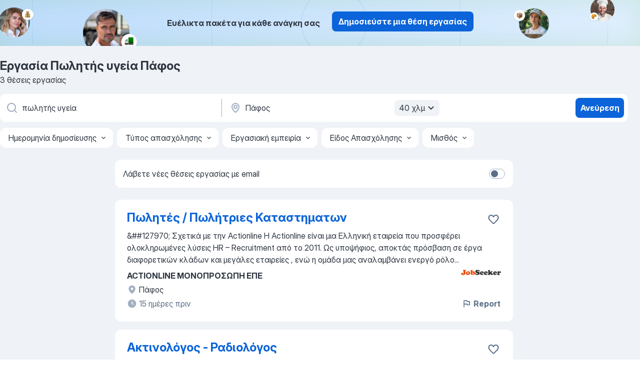

--- FILE ---
content_type: text/html
request_url: https://gr.jooble.org/%CE%B5%CF%81%CE%B3%CE%B1%CF%83%CE%AF%CE%B1-%CF%80%CF%89%CE%BB%CE%B7%CF%84%CE%AE%CF%82-%CF%85%CE%B3%CE%B5%CE%AF%CE%B1/%CE%A0%CE%AC%CF%86%CE%BF%CF%82
body_size: 63672
content:
<!DOCTYPE html><html lang="el" xmlns="http://www.w3.org/1999/xhtml"><head><meta charset="utf-8"><link data-chunk="app" rel="stylesheet" href="/assets/app.2cef72498bfe64a06642.css"><link data-chunk="SERP" rel="stylesheet" href="/assets/SERP.e5eb96069634300c1c10.css"><meta name="viewport" content="width=device-width,initial-scale=1.0,maximum-scale=5" /><meta property="og:site_name" content="Jooble" /><meta property="og:locale" content="el" /><meta property="og:type" content="website" /><meta name="msvalidate.01" content="4E93DB804C5CCCD5B3AFF7486D4B2757" /><meta name="format-detection" content="telephone=no"><link rel="preconnect" href="https://www.googletagmanager.com" /><link rel="preconnect" href="https://www.google-analytics.com" /><link rel="dns-prefetch" href="https://www.google.com" /><link rel="dns-prefetch" href="https://apis.google.com" /><link rel="dns-prefetch" href="https://connect.facebook.net" /><link rel="dns-prefetch" href="https://www.facebook.com" /><link href="https://data-gr.jooble.org/assets/fonts/inter-display.css" rel="stylesheet"><link href="https://data-gr.jooble.org/assets/fonts/segoe.css" rel="stylesheet"><link rel="apple-touch-icon" href="/assets/images/favicon/ua/apple-touch-icon.png?v=4" /><link rel="apple-touch-icon" sizes="57x57" href="/assets/images/favicon/ua/apple-touch-icon-57x57.png?v=4" /><link rel="apple-touch-icon" sizes="60x60" href="/assets/images/favicon/ua/apple-touch-icon-60x60.png?v=4" /><link rel="apple-touch-icon" sizes="72x72" href="/assets/images/favicon/ua/apple-touch-icon-72x72.png?v=4" /><link rel="apple-touch-icon" sizes="76x76" href="/assets/images/favicon/ua/apple-touch-icon-76x76.png?v=4" /><link rel="apple-touch-icon" sizes="114x114" href="/assets/images/favicon/ua/apple-touch-icon-114x114.png?v=4" /><link rel="apple-touch-icon" sizes="120x120" href="/assets/images/favicon/ua/apple-touch-icon-120x120.png?v=4" /><link rel="apple-touch-icon" sizes="144x144" href="/assets/images/favicon/ua/apple-touch-icon-144x144.png?v=4" /><link rel="apple-touch-icon" sizes="152x152" href="/assets/images/favicon/ua/apple-touch-icon-152x152.png?v=4" /><link rel="apple-touch-icon" sizes="180x180" href="/assets/images/favicon/ua/apple-touch-icon-180x180.png?v=4" /><link rel="icon" type="image/png" sizes="16x16" href="/assets/images/favicon/ua/favicon-16x16.png?v=4"><link rel="icon" type="image/png" sizes="32x32" href="/assets/images/favicon/ua/favicon-32x32.png?v=4"><link rel="icon" type="image/png" sizes="48x48" href="/assets/images/favicon/ua/android-chrome-48x48.png?v=4"><link rel="icon" type="image/png" sizes="96x96" href="/assets/images/favicon/ua/android-chrome-96x96.png?v=4"><link rel="icon" type="image/png" sizes="144x144" href="/assets/images/favicon/ua/android-chrome-144x144.png?v=4"><link rel="icon" type="image/png" sizes="192x192" href="/assets/images/favicon/ua/android-chrome-192x192.png?v=4"><link rel="icon" type="image/png" sizes="194x194" href="/assets/images/favicon/ua/favicon-194x194.png?v=4"><link rel="icon" type="image/png" sizes="256x256" href="/assets/images/favicon/ua/android-chrome-256x256.png?v=4"><link rel="icon" type="image/png" sizes="384x384" href="/assets/images/favicon/ua/android-chrome-384x384.png?v=4"><link rel="icon" type="image/png" sizes="512x512" href="/assets/images/favicon/ua/android-chrome-512x512.png?v=4"><link rel="shortcut icon" type="image/x-icon" href="/assets/images/favicon/ua/favicon-ua.ico?v=4"><link rel="icon" href="/assets/images/favicon/ua/icon.svg?v=4" sizes="any" type="image/svg+xml"><meta name="msapplication-tooltip" content="Jooble"><meta name="msapplication-config" content="/browserconfig.xml"><meta name="msapplication-TileColor" content="#ffffff"><meta name="msapplication-TileImage" content="/assets/images/favicon/ua/mstile-144x144.png?v=4"><meta name="theme-color" content="#ffffff"><meta name="ir-site-verification-token" content="-1337664224"><script type="text/javascript" charset="utf-8">(function(g,o){g[o]=g[o]||function(){(g[o]['q']=g[o]['q']||[]).push(arguments)},g[o]['t']=1*new Date})(window,'_googCsa'); </script><script>!function(){if('PerformanceLongTaskTiming' in window) {var g=window.__tti={e:[]};g.o = new PerformanceObserver(function(l){g.e = g.e.concat(l.getEntries())});g.o.observe({entryTypes:['longtask']})}}();</script><script>!function(){var e,t,n,i,r={passive:!0,capture:!0},a=new Date,o=function(){i=[],t=-1,e=null,f(addEventListener)},c=function(i,r){e||(e=r,t=i,n=new Date,f(removeEventListener),u())},u=function(){if(t>=0&&t<n-a){var r={entryType:"first-input",name:e.type,target:e.target,cancelable:e.cancelable,startTime:e.timeStamp,processingStart:e.timeStamp+t};i.forEach((function(e){e(r)})),i=[]}},s=function(e){if(e.cancelable){var t=(e.timeStamp>1e12?new Date:performance.now())-e.timeStamp;"pointerdown"==e.type?function(e,t){var n=function(){c(e,t),a()},i=function(){a()},a=function(){removeEventListener("pointerup",n,r),removeEventListener("pointercancel",i,r)};addEventListener("pointerup",n,r),addEventListener("pointercancel",i,r)}(t,e):c(t,e)}},f=function(e){["mousedown","keydown","touchstart","pointerdown"].forEach((function(t){return e(t,s,r)}))},p="hidden"===document.visibilityState?0:1/0;addEventListener("visibilitychange",(function e(t){"hidden"===document.visibilityState&&(p=t.timeStamp,removeEventListener("visibilitychange",e,!0))}),!0);o(),self.webVitals={firstInputPolyfill:function(e){i.push(e),u()},resetFirstInputPolyfill:o,get firstHiddenTime(){return p}}}();</script><title data-rh="true">Εργασία: Πωλητής υγεία Πάφος - Ιανουάριος 2026 (Tώρα πρόσληψη!) - Jooble</title><link data-rh="true" rel="canonical" href="https://gr.jooble.org/%CE%B5%CF%81%CE%B3%CE%B1%CF%83%CE%AF%CE%B1-%CF%80%CF%89%CE%BB%CE%B7%CF%84%CE%AE%CF%82-%CF%85%CE%B3%CE%B5%CE%AF%CE%B1/%CE%A0%CE%AC%CF%86%CE%BF%CF%82"/><link data-rh="true" hreflang="el-GR" rel="alternate" href="https://gr.jooble.org/%CE%B5%CF%81%CE%B3%CE%B1%CF%83%CE%AF%CE%B1-%CF%80%CF%89%CE%BB%CE%B7%CF%84%CE%AE%CF%82-%CF%85%CE%B3%CE%B5%CE%AF%CE%B1/%CE%A0%CE%AC%CF%86%CE%BF%CF%82"/><meta data-rh="true" name="keywords" content="Εργασία Πωλητής υγεία Πάφος, δουλεια Πωλητής υγεία Πάφος, εργασία, δουλεια"/><meta data-rh="true" name="description" content="Νέες θέσεις - Πωλητής υγεία Πάφος. Πλήρης, προσωρινή και μερική απασχόληση. Ανταγωνιστική αμοιβή. Πραγματικοί εργοδότες. Δωρεάν, γρήγορος και εύκολος τρόπος αναζήτησης εργασίας σε 19.900+ τρέχουσες ανακοινώσεις θέσεων εργασίας."/><meta data-rh="true" property="og:image" content="/assets/images/open_graph/og_image.png"/><meta data-rh="true" property="og:url" content="https://gr.jooble.org/%CE%B5%CF%81%CE%B3%CE%B1%CF%83%CE%AF%CE%B1-%CF%80%CF%89%CE%BB%CE%B7%CF%84%CE%AE%CF%82-%CF%85%CE%B3%CE%B5%CE%AF%CE%B1/%CE%A0%CE%AC%CF%86%CE%BF%CF%82"/><meta data-rh="true" property="og:title" content="Εργασία: Πωλητής υγεία Πάφος - Ιανουάριος 2026 (Tώρα πρόσληψη!) - Jooble"/><meta data-rh="true" property="og:description" content="Νέες θέσεις - Πωλητής υγεία Πάφος. Πλήρης, προσωρινή και μερική απασχόληση. Ανταγωνιστική αμοιβή. Πραγματικοί εργοδότες. Δωρεάν, γρήγορος και εύκολος τρόπος αναζήτησης εργασίας σε 19.900+ τρέχουσες ανακοινώσεις θέσεων εργασίας."/><script data-rh="true" type="application/ld+json">{"@context":"https://schema.org","@type":"BreadcrumbList","itemListElement":[[{"@type":"ListItem","position":1,"item":{"@id":"https://gr.jooble.org","name":"Εργασία"}},{"@type":"ListItem","position":2,"item":{"@id":"https://gr.jooble.org/%CE%B5%CF%81%CE%B3%CE%B1%CF%83%CE%AF%CE%B1/%CE%A0%CE%AC%CF%86%CE%BF%CF%82","name":"Εργασία Πάφος"}},{"@type":"ListItem","position":3,"item":{"@id":"https://gr.jooble.org/%CE%B5%CF%81%CE%B3%CE%B1%CF%83%CE%AF%CE%B1-%CF%80%CF%89%CE%BB%CE%B7%CF%84%CE%AE%CF%82-%CF%85%CE%B3%CE%B5%CE%AF%CE%B1","name":"Πωλητής υγεία"}},{"@type":"ListItem","position":4,"item":{"name":"Πωλητής υγεία Πάφος"}}]]}</script><script data-rh="true" type="application/ld+json">{"@context":"https://schema.org","@type":"ItemList","numberOfItems":3,"itemListElement":[[{"@type":"ListItem","position":1,"url":"https://gr.jooble.org/jdp/-5934064469271739946"},{"@type":"ListItem","position":2,"url":"https://gr.jooble.org/jdp/-692381377554457116"},{"@type":"ListItem","position":3,"url":"https://gr.jooble.org/jdp/-5231774313081885292"}]]}</script></head><body ondragstart="return false"><div id="app"><div class="zR2N9v"><div class="_1G2nM4"><div></div><div class="AdTIXI woPAA+"><div class="VE4p9u"><img class="DQhyy9" src="/assets/images/new_lead_generation_banner/balkansManagers/moneyManager.png" alt="recommendations"/><img class="mTzoVA" src="/assets/images/new_lead_generation_banner/balkansManagers/carManager.png" alt="recommendations"/><img class="gLHmAV" src="/assets/images/new_lead_generation_banner/balkansManagers/boxManager.png" alt="recommendations"/><img class="Xn743Z" src="/assets/images/new_lead_generation_banner/balkansManagers/crouasantManager.png" alt="recommendations"/><img class="_69aNPU" src="/assets/images/new_lead_generation_banner/balkansManagers/littleCircle.png" alt="ellipse1"/><img class="hZRTn-" src="/assets/images/new_lead_generation_banner/balkansManagers/middleCircle.png" alt="ellipse2"/><img class="SnOgsk" src="/assets/images/new_lead_generation_banner/balkansManagers/largeCircle.png" alt="ellipse3"/></div><div class="_0nboYv"><p class="vtU8oW">Ευέλικτα πακέτα για κάθε ανάγκη σας</p><div class="IzeitS GsYJWj"><a class="yJhQFR PXIcBe _3JjIut E3AGJQ jsQWug PnPr9y" target="_blank" data-test-name="_newLeadGenerationEmployerButton" href="/employer/promo?eref=leadgenbanner">Δημοσιεύστε μια θέση εργασίας</a></div></div></div><div id="serpContainer" class="_0CG45k"><div class="+MdXgT"><header class="VavEB9"><div class="qD9dwK"><h1 class="_518B8Z">Εργασία Πωλητής υγεία Πάφος</h1><div company="p" class="cXVOTD">3 θέσεις εργασίας</div></div><div class=""><form class="CXE+FW" data-test-name="_searchForm"><div class="tXoMlu"><div class="kySr3o EIHqTW"><div class="H-KSNn"><div class="Y6LTZC RKazSn"><div class="_0vIToK"><svg class="BC4g2E abyhUO gexuVd kPZVKg"><use xlink:href="/assets/sprite.1oxueCVBzlo-hocQRlhy.svg#icon-magnifier-usage"></use></svg><input id="input_:R55ioh:" class="_2cXMBT aHpE4r _5sX2B+" placeholder="Ψάχνω για θέσεις εργασίας..." type="text" spellcheck="false" name="keyword" autoComplete="off" autoCapitalize="off" data-test-name="_searchFormKeywordInput" aria-label="Τι θέση ψάχνετε;" value="πωλητής υγεία"/></div></div></div></div><div class="kySr3o _9+Weu7"><div class="H-KSNn"><div class="Y6LTZC RKazSn"><div class="_0vIToK"><svg class="BC4g2E abyhUO gexuVd kPZVKg"><use xlink:href="/assets/sprite.1oxueCVBzlo-hocQRlhy.svg#icon-map_marker-usage"></use></svg><input id="tbRegion" class="_2cXMBT aHpE4r _5sX2B+" placeholder="Στην περιοχή..." type="text" spellcheck="false" name="region" autoComplete="off" autoCapitalize="off" data-test-name="_searchFormRegionInput" aria-label="Υποδείξτε την πόλη στην οποία αναζητάτε εργασία" value="Πάφος"/></div><div class="hQwOE1"><div class="-xWR9w" data-test-name="_radiusSelect"><button type="button" class="VMdYVt i6dNg1 oUsVL7 -A9fYs mO9zne">40 χλμ<span class="njVmSf"><svg class="KaSFrq JAzKjj GM7Sgs MQl7R9"><use xlink:href="/assets/sprite.1oxueCVBzlo-hocQRlhy.svg#icon-chevron_down-usage"></use></svg></span></button></div></div></div></div></div></div><button type="submit" class="VMdYVt i6dNg1 oUsVL7 xVPKbj ZuTpxY">Ανεύρεση</button></form></div><div class="p7hDF8"><div class="apmZrt" data-test-name="_smartTagsFilter"><div class="wYznI5"><span class="_1apRDx">Ημερομηνία δημοσίευσης</span><svg class="KaSFrq DuJhnH GM7Sgs _398Jb4"><use xlink:href="/assets/sprite.1oxueCVBzlo-hocQRlhy.svg#icon-chevron_down-usage"></use></svg></div><div class="wYznI5"><span class="_1apRDx">Τύπος απασχόλησης</span><svg class="KaSFrq DuJhnH GM7Sgs _398Jb4"><use xlink:href="/assets/sprite.1oxueCVBzlo-hocQRlhy.svg#icon-chevron_down-usage"></use></svg></div><div class="wYznI5"><span class="_1apRDx">Εργασιακή εμπειρία</span><svg class="KaSFrq DuJhnH GM7Sgs _398Jb4"><use xlink:href="/assets/sprite.1oxueCVBzlo-hocQRlhy.svg#icon-chevron_down-usage"></use></svg></div><div class="wYznI5"><span class="_1apRDx">Είδος Απασχ όλησης</span><svg class="KaSFrq DuJhnH GM7Sgs _398Jb4"><use xlink:href="/assets/sprite.1oxueCVBzlo-hocQRlhy.svg#icon-chevron_down-usage"></use></svg></div><div class="wYznI5"><span class="_1apRDx">Μισθός</span><svg class="KaSFrq DuJhnH GM7Sgs _398Jb4"><use xlink:href="/assets/sprite.1oxueCVBzlo-hocQRlhy.svg#icon-chevron_down-usage"></use></svg></div></div></div></header><div class="y+s7YY"><div class="Amjssv"><main class="toVmC+" role="main"><div class="NeCPdn" id="topBarContainer"><div class="dKIuea"><div class="pfddcp xPgV1+"><div class="Z7rxKJ"><span class="ahUpuK">Λάβετε νέες θέσεις εργασίας με email</span><div class="rV3P9b H6hBvI RDT4pD seXaaO"><input id="SubscriptionSwitcher" type="checkbox" aria-label="SubscriptionSwitcher"/><label for="SubscriptionSwitcher"><span data-switch="pill" data-caption="false"><span data-switch="round"></span></span></label></div></div></div></div></div><div class="bXbgrv" id="serpContent"><div><div class="infinite-scroll-component__outerdiv"><div class="infinite-scroll-component ZbPfXY _serpContentBlock" style="height:auto;overflow:auto;-webkit-overflow-scrolling:touch"><div><ul class="kiBEcn"><li></li><li><div id="-5934064469271739946" data-test-name="_jobCard" class="+n4WEb rHG1ci"><div class="_9q4Aij"><h2 class="jA9gFS dUatPc"><a class="_8w9Ce2 tUC4Fj _6i4Nb0 wtCvxI job_card_link" target="_blank" href="https://gr.jooble.org/jdp/-5934064469271739946">Πωλητές / Πωλήτριες Καταστηματων</a></h2><div class="_5A-eEY"><div class="Bdpujj"><button type="button" class="ZapzXe _9WpygY XEfYdx JFkX+L vMdXr7 RNbuqd" data-test-name="jobFavoritesButton__-5934064469271739946" aria-label="Αποθηκεύστε την κενή θέση εργασίας στα αγαπημένα"><span class="H2e2t1 +gVFyQ"><svg class="KaSFrq JAzKjj _0ng4na"><use xlink:href="/assets/sprite.1oxueCVBzlo-hocQRlhy.svg#icon-heart_outline-usage"></use></svg></span></button></div></div></div><div><div class="QZH8mt"><div class="GEyos4">&##127970;  Σχ ετικά με την Actionline Η  Actionline  είναι μια Ελληνική εταιρεία που προσφέρει ολοκληρωμένες  λύσεις HR  – Recruitment από το 2011. Ως υποψήφιος, αποκτάς πρόσβαση σε  έργα διαφορετικών κλάδων και μεγάλες εταιρείες  , ενώ η ομάδα μας αναλαμβάνει ενεργό ρόλο...</div><div class="rvi8+s"></div></div><div class="L4BhzZ wrapper__new_tags_design bLrJMm"><div class="j+648w"><button type="button" class="ZapzXe _9WpygY JFkX+L vMdXr7 _9ofHq7" data-test-name="_reportJobButtonSerp"><span class="H2e2t1 w87w0E"><svg class="KaSFrq xY3sEm _0ng4na cS9jE1"><use xlink:href="/assets/sprite.1oxueCVBzlo-hocQRlhy.svg#icon-flag-usage"></use></svg></span>Report</button><img src="/css/images/plogo/14.gif" class="yUFQEM" aria-hidden="true" alt="dteCompanyLogo"/></div><div class="E6E0jY"><div class="pXyhD4 VeoRvG"><div class="heru4z"><p class="z6WlhX" data-test-name="_companyName">ACTIONLINE ΜΟΝΟΠΡΟΣΩΠΗ ΕΠΕ</p></div></div><div class="blapLw gj1vO6 fhg31q nxYYVJ" tabindex="-1"><svg class="BC4g2E c6AqqO gexuVd kE3ssB DlQ0Ty icon_gray_soft mdorqd"><use xlink:href="/assets/sprite.1oxueCVBzlo-hocQRlhy.svg#icon-map_marker_filled-usage"></use></svg><div class="caption NTRJBV">Πάφος</div></div><div class="blapLw gj1vO6 fhg31q fGYTou"><svg class="BC4g2E c6AqqO gexuVd kE3ssB DlQ0Ty icon_gray_soft jjtReA"><use xlink:href="/assets/sprite.1oxueCVBzlo-hocQRlhy.svg#icon-clock_filled-usage"></use></svg><div class="caption Vk-5Da">15 ημέρες πριν</div></div></div></div></div></div></li><li><div id="-692381377554457116" data-test-name="_jobCard" class="+n4WEb rHG1ci"><div class="_9q4Aij"><h2 class="jA9gFS dUatPc"><a class="_8w9Ce2 tUC4Fj _6i4Nb0 wtCvxI job_card_link" target="_blank" href="https://gr.jooble.org/jdp/-692381377554457116">Ακτινολόγος - Ραδιολόγος</a></h2><div class="_5A-eEY"><div class="Bdpujj"><button type="button" class="ZapzXe _9WpygY XEfYdx JFkX+L vMdXr7 RNbuqd" data-test-name="jobFavoritesButton__-692381377554457116" aria-label="Αποθηκεύστε την κενή θέση εργασίας στα αγαπημένα"><span class="H2e2t1 +gVFyQ"><svg class="KaSFrq JAzKjj _0ng4na"><use xlink:href="/assets/sprite.1oxueCVBzlo-hocQRlhy.svg#icon-heart_outline-usage"></use></svg></span></button></div></div></div><div><div class="QZH8mt"><p class="b97WnG">€ 1300 - € 2400</p><div class="GEyos4">&nbsp;...<span>πολυεπιστημονικές ομάδες. Με πάνω από 170 κλίνες, καλύπτει ένα ευρύ φάσμα ιατρικών ειδικοτήτων και προσφέρει υψηλής ποιότητας υπηρεσίες </span><b>υγείας </b><span>τόσο σε ντόπιους ασθενείς όσο και σε διεθνείς.

Το νοσοκομείο αναζητά Ραδιολόγο Ακτινολόγο (4ετούς φοίτησης) για μόνιμη και</span>...&nbsp;</div><div class="rvi8+s"></div></div><div class="L4BhzZ wrapper__new_tags_design bLrJMm"><div class="j+648w"><button type="button" class="ZapzXe _9WpygY JFkX+L vMdXr7 _9ofHq7" data-test-name="_reportJobButtonSerp"><span class="H2e2t1 w87w0E"><svg class="KaSFrq xY3sEm _0ng4na cS9jE1"><use xlink:href="/assets/sprite.1oxueCVBzlo-hocQRlhy.svg#icon-flag-usage"></use></svg></span>Report</button></div><div class="E6E0jY"><div class="pXyhD4 VeoRvG"><div class="heru4z"><p class="z6WlhX" data-test-name="_companyName">Talentloom</p></div></div><a href="https://gr.jooble.org/%CE%B5%CF%81%CE%B3%CE%B1%CF%83%CE%AF%CE%B1/%CE%A0%CE%AC%CF%86%CE%BF%CF%82" class="blapLw gj1vO6 fhg31q nxYYVJ" tabindex="-1"><svg class="BC4g2E c6AqqO gexuVd kE3ssB DlQ0Ty icon_gray_soft mdorqd"><use xlink:href="/assets/sprite.1oxueCVBzlo-hocQRlhy.svg#icon-map_marker_filled-usage"></use></svg><div class="caption NTRJBV">Πάφος</div></a><div class="blapLw gj1vO6 fhg31q fGYTou"><svg class="BC4g2E c6AqqO gexuVd kE3ssB DlQ0Ty icon_gray_soft jjtReA"><use xlink:href="/assets/sprite.1oxueCVBzlo-hocQRlhy.svg#icon-clock_filled-usage"></use></svg><div class="caption Vk-5Da">2 μήνες πριν</div></div></div></div></div></div></li><li><div id="-5231774313081885292" data-test-name="_jobCard" class="+n4WEb rHG1ci"><div class="_9q4Aij"><h2 class="jA9gFS dUatPc"><a class="_8w9Ce2 tUC4Fj _6i4Nb0 wtCvxI job_card_link" target="_blank" href="https://gr.jooble.org/jdp/-5231774313081885292">HVAC Site Engineer (Κύπρος)</a></h2><div class="_5A-eEY"><div class="Bdpujj"><button type="button" class="ZapzXe _9WpygY XEfYdx JFkX+L vMdXr7 RNbuqd" data-test-name="jobFavoritesButton__-5231774313081885292" aria-label="Αποθηκεύστε την κενή θέση εργασίας στα αγαπημένα"><span class="H2e2t1 +gVFyQ"><svg class="KaSFrq JAzKjj _0ng4na"><use xlink:href="/assets/sprite.1oxueCVBzlo-hocQRlhy.svg#icon-heart_outline-usage"></use></svg></span></button></div></div></div><div><div class="QZH8mt"><div class="GEyos4">&nbsp;...<span>για τα μηχανολογικά συστήματα. 
 Διασφάλιση ότι όλα τα έργα πληρούν τις απαιτήσεις των κανονισμών και των προτύπων ασφαλείας και </span><b>υγείας.</b><span> 
 Παροχή τεχνικής υποστήριξης και καθοδήγησης στις ομάδες εκτέλεσης έργων και στους υπεργολάβους. 
 Εκπόνηση εκθέσεων και παρουσίαση</span>...&nbsp;</div><div class="rvi8+s"></div></div><div class="L4BhzZ wrapper__new_tags_design bLrJMm"><div class="j+648w"><button type="button" class="ZapzXe _9WpygY JFkX+L vMdXr7 _9ofHq7" data-test-name="_reportJobButtonSerp"><span class="H2e2t1 w87w0E"><svg class="KaSFrq xY3sEm _0ng4na cS9jE1"><use xlink:href="/assets/sprite.1oxueCVBzlo-hocQRlhy.svg#icon-flag-usage"></use></svg></span>Report</button><img src="/css/images/plogo/118.gif" class="yUFQEM" aria-hidden="true" alt="dteCompanyLogo"/></div><div class="E6E0jY"><div class="pXyhD4 VeoRvG"><div class="heru4z"><p class="z6WlhX" data-test-name="_companyName">SYCHEM CYPRUS LTD</p></div></div><div class="blapLw gj1vO6 fhg31q nxYYVJ" tabindex="-1"><svg class="BC4g2E c6AqqO gexuVd kE3ssB DlQ0Ty icon_gray_soft mdorqd"><use xlink:href="/assets/sprite.1oxueCVBzlo-hocQRlhy.svg#icon-map_marker_filled-usage"></use></svg><div class="caption NTRJBV">Πάφος</div></div><div class="blapLw gj1vO6 fhg31q fGYTou"><svg class="BC4g2E c6AqqO gexuVd kE3ssB DlQ0Ty icon_gray_soft jjtReA"><use xlink:href="/assets/sprite.1oxueCVBzlo-hocQRlhy.svg#icon-clock_filled-usage"></use></svg><div class="caption Vk-5Da">2 μήνες πριν</div></div></div></div></div></div></li></ul></div></div></div></div><div class="qWa-mP"><ul class="IuEQFz"><li class="weGQ-7"><a href="https://gr.jooble.org" class="zrKtGv button_simple button_size_M button_size_M_simple b-nCka f+3hKW "><svg class="BC4g2E c6AqqO GaJkmy Q8nh2j PWglxN"><use xlink:href="/assets/sprite.1oxueCVBzlo-hocQRlhy.svg#icon-chevron_down-usage"></use></svg><span class="ASRh9- caption_simple">Εργασία</span></a></li><li class="weGQ-7"><a href="https://gr.jooble.org/%CE%B5%CF%81%CE%B3%CE%B1%CF%83%CE%AF%CE%B1/%CE%A0%CE%AC%CF%86%CE%BF%CF%82" class="zrKtGv button_simple button_size_M button_size_M_simple b-nCka f+3hKW "><svg class="BC4g2E c6AqqO GaJkmy Q8nh2j PWglxN"><use xlink:href="/assets/sprite.1oxueCVBzlo-hocQRlhy.svg#icon-chevron_down-usage"></use></svg><span class="ASRh9- caption_simple">Εργασία Πάφος</span></a></li><li class="weGQ-7"><a href="https://gr.jooble.org/%CE%B5%CF%81%CE%B3%CE%B1%CF%83%CE%AF%CE%B1-%CF%80%CF%89%CE%BB%CE%B7%CF%84%CE%AE%CF%82-%CF%85%CE%B3%CE%B5%CE%AF%CE%B1" class="zrKtGv button_simple button_size_M button_size_M_simple b-nCka f+3hKW "><svg class="BC4g2E c6AqqO GaJkmy Q8nh2j PWglxN"><use xlink:href="/assets/sprite.1oxueCVBzlo-hocQRlhy.svg#icon-chevron_down-usage"></use></svg><span class="ASRh9- caption_simple">Πωλητής υγεία</span></a></li><li class="weGQ-7"><a class="zrKtGv button_simple button_size_M button_size_M_simple b-nCka f+3hKW F+Aw68"><span class="ASRh9- caption_simple">Πωλητής υγεία Πάφος</span></a></li></ul><nav class="nb5cgS"><div class="LiPg6c yfjgmv">Δημοφιλείς αναζητήσεις<!-- --> <svg class="BC4g2E c6AqqO QjROls F6xL61"><use xlink:href="/assets/sprite.1oxueCVBzlo-hocQRlhy.svg#icon-chevron_down-usage"></use></svg></div><div class="sEQtgf yfjgmv"><div class="_3gzL2E"><p class="-fP9eP OfQwt4">Παρόμοιες ερωτήσεις<!-- --> </p><ul class="e9jkGq"><li class="i4VnEi"><a class="_4JVzOi" href="https://gr.jooble.org/%CE%B5%CF%81%CE%B3%CE%B1%CF%83%CE%AF%CE%B1-%CF%84%CE%B7%CF%82-%CF%85%CE%B3%CE%B5%CE%AF%CE%B1%CF%82/%CE%A0%CE%AC%CF%86%CE%BF%CF%82">της υγείας Πάφος</a></li><li class="i4VnEi"><a class="_4JVzOi" href="https://gr.jooble.org/%CE%B5%CF%81%CE%B3%CE%B1%CF%83%CE%AF%CE%B1-+%CF%80%CF%89%CE%BB%CE%B7%CF%84%CE%AE%CF%82-+%CE%B1%CF%80%CE%BF%CE%B8%CE%AE%CE%BA%CE%B7/%CE%A0%CE%AC%CF%86%CE%BF%CF%82">-πωλητής -αποθήκη Πάφος</a></li><li class="i4VnEi"><a class="_4JVzOi" href="https://gr.jooble.org/%CE%B5%CF%81%CE%B3%CE%B1%CF%83%CE%AF%CE%B1-%CF%80%CF%89%CE%BB%CE%B7%CF%84%CE%AE%CF%82-%CF%83%CE%B5-%CE%BA%CE%B1%CF%84%CE%AC%CF%83%CF%84%CE%B7%CE%BC%CE%B1--%CF%80%CF%89%CE%BB%CE%AE%CF%83%CE%B5%CE%B9%CF%82/%CE%A0%CE%AC%CF%86%CE%BF%CF%82">πωλητής σε κατάστημα  πωλήσεις Πάφος</a></li><li class="i4VnEi"><a class="_4JVzOi" href="https://gr.jooble.org/%CE%B5%CF%81%CE%B3%CE%B1%CF%83%CE%AF%CE%B1-%CF%80%CF%89%CE%BB%CE%B7%CF%84%CE%AE%CF%82-%CE%B5%CE%BE%CF%85%CF%80%CE%B7%CF%81%CE%AD%CF%84%CE%B7%CF%83%CE%B7%CF%82/%CE%A0%CE%AC%CF%86%CE%BF%CF%82">πωλητής εξυπηρέτησης Πάφος</a></li><li class="i4VnEi"><a class="_4JVzOi" href="https://gr.jooble.org/%CE%B5%CF%81%CE%B3%CE%B1%CF%83%CE%AF%CE%B1-%CF%80%CF%89%CE%BB%CE%B7%CF%84%CE%B7%CF%83-%2F-%CF%84%CF%81%CE%B9%CE%B1/%CE%A0%CE%AC%CF%86%CE%BF%CF%82">πωλητησ / τρια Πάφος</a></li><li class="i4VnEi"><a class="_4JVzOi" href="https://gr.jooble.org/%CE%B5%CF%81%CE%B3%CE%B1%CF%83%CE%AF%CE%B1-%CF%80%CF%89%CE%BB%CE%B7%CF%84%CE%B5%CF%83+-%CF%85%CF%80%CE%BF%CF%83%CF%84%CE%B7%CF%81%CE%B9%CE%BE%CE%B7+%CF%80%CF%89%CE%BB%CE%B7%CF%83%CE%B5%CF%89%CE%BD/%CE%A0%CE%AC%CF%86%CE%BF%CF%82">πωλητεσ- υποστηριξη-πωλησεων Πάφος</a></li><li class="i4VnEi"><a class="_4JVzOi" href="https://gr.jooble.org/%CE%B5%CF%81%CE%B3%CE%B1%CF%83%CE%AF%CE%B1-%CF%80%CF%89%CE%BB%CE%B7%CF%84%CE%B7%CF%83-%CE%AD%CE%BC%CF%80%CE%B5%CE%B9%CF%81%CE%BF%CF%82-%CF%80%CF%89%CE%BB%CE%AE%CF%83%CE%B5%CE%B9%CF%82/%CE%A0%CE%AC%CF%86%CE%BF%CF%82">πωλητησ έμπειρος πωλήσεις Πάφος</a></li><li class="i4VnEi"><a class="_4JVzOi" href="https://gr.jooble.org/%CE%B5%CF%81%CE%B3%CE%B1%CF%83%CE%AF%CE%B1-%CE%B6%CE%B7%CF%84%CE%B5%CE%AF+%CF%80%CF%89%CE%BB%CE%B7%CF%84%CE%AE/%CE%A0%CE%AC%CF%86%CE%BF%CF%82">ζητεί-πωλητή Πάφος</a></li><li class="i4VnEi"><a class="_4JVzOi" href="https://gr.jooble.org/%CE%B5%CF%81%CE%B3%CE%B1%CF%83%CE%AF%CE%B1-%CE%B5%CE%B9%CE%B4%CE%B9%CE%BA%CF%8C%CF%82-%CE%B3%CE%B9%CE%B1-%CF%84%CE%B7%CE%BD-%CF%85%CE%B3%CE%B5%CE%AF%CE%B1/%CE%A0%CE%AC%CF%86%CE%BF%CF%82">ειδικός για την υγεία Πάφος</a></li></ul></div><div class="_3gzL2E"><p class="-fP9eP OfQwt4">Άλλες ερωτήσεις<!-- --> </p><ul class="e9jkGq"><li class="i4VnEi"><a class="_4JVzOi" href="https://gr.jooble.org/%CE%B5%CF%81%CE%B3%CE%B1%CF%83%CE%AF%CE%B1-%CF%83%CE%B5%CE%B6%CE%BF%CE%BD/%CE%A0%CE%AC%CF%86%CE%BF%CF%82">σεζον Πάφος</a></li><li class="i4VnEi"><a class="_4JVzOi" href="https://gr.jooble.org/%CE%B5%CF%81%CE%B3%CE%B1%CF%83%CE%AF%CE%B1-remote/%CE%A0%CE%AC%CF%86%CE%BF%CF%82">remote Πάφος</a></li><li class="i4VnEi"><a class="_4JVzOi" href="https://gr.jooble.org/%CE%B5%CF%81%CE%B3%CE%B1%CF%83%CE%AF%CE%B1-part-time/%CE%A0%CE%AC%CF%86%CE%BF%CF%82">part time Πάφος</a></li><li class="i4VnEi"><a class="_4JVzOi" href="https://gr.jooble.org/%CE%B5%CF%81%CE%B3%CE%B1%CF%83%CE%AF%CE%B1-%CF%83%CE%B5-%CF%84%CF%81%CE%AC%CF%80%CE%B5%CE%B6%CE%B1/%CE%A0%CE%AC%CF%86%CE%BF%CF%82">σε τράπεζα Πάφος</a></li><li class="i4VnEi"><a class="_4JVzOi" href="https://gr.jooble.org/%CE%B5%CF%81%CE%B3%CE%B1%CF%83%CE%AF%CE%B1-%CE%BE%CE%B5%CE%BD%CE%BF%CE%B4%CE%BF%CF%87%CE%B5%CE%AF%CE%B1/%CE%A0%CE%AC%CF%86%CE%BF%CF%82">ξενοδοχεία Πάφος</a></li><li class="i4VnEi"><a class="_4JVzOi" href="https://gr.jooble.org/%CE%B5%CF%81%CE%B3%CE%B1%CF%83%CE%AF%CE%B1-%CE%BC%CE%B5%CF%83%CF%89-%CF%85%CF%80%CE%BF%CE%BB%CE%BF%CE%B3%CE%B9%CF%83%CF%84%CE%B7/%CE%A0%CE%AC%CF%86%CE%BF%CF%82">μεσω υπολογιστη Πάφος</a></li><li class="i4VnEi"><a class="_4JVzOi" href="https://gr.jooble.org/%CE%B5%CF%81%CE%B3%CE%B1%CF%83%CE%AF%CE%B1-%CE%B3%CF%81%CE%B1%CE%BC%CE%BC%CE%B1%CF%84%CE%B5%CE%B9%CE%B1%CE%BA%CE%B7-%CF%85%CF%80%CE%BF%CF%83%CF%84%CE%B7%CF%81%CE%B9%CE%BE%CE%B7/%CE%A0%CE%AC%CF%86%CE%BF%CF%82">γραμματειακη υποστηριξη Πάφος</a></li><li class="i4VnEi"><a class="_4JVzOi" href="https://gr.jooble.org/%CE%B5%CF%81%CE%B3%CE%B1%CF%83%CE%AF%CE%B1-%CE%BF%CE%B4%CE%B7%CE%B3%CE%BF%CE%AF/%CE%A0%CE%AC%CF%86%CE%BF%CF%82">οδηγοί Πάφος</a></li><li class="i4VnEi"><a class="_4JVzOi" href="https://gr.jooble.org/%CE%B5%CF%81%CE%B3%CE%B1%CF%83%CE%AF%CE%B1-%CE%BA%CE%B1%CE%B8%CE%B1%CF%81%CE%B9%CF%8C%CF%84%CE%B7%CF%84%CE%B1/%CE%A0%CE%AC%CF%86%CE%BF%CF%82">καθαριότητα Πάφος</a></li><li class="i4VnEi"><a class="_4JVzOi" href="https://gr.jooble.org/%CE%B5%CF%81%CE%B3%CE%B1%CF%83%CE%AF%CE%B1-%CE%BD%CE%B5%CE%B5%CF%83+%CE%B8%CE%B5%CF%83%CE%B5%CE%B9%CF%83+%CE%B5%CF%81%CE%B3%CE%B1%CF%83%CE%B9%CE%B1%CF%83/%CE%A0%CE%AC%CF%86%CE%BF%CF%82">νεεσ-θεσεισ-εργασιασ Πάφος</a></li></ul></div><div class="_3gzL2E"><p class="-fP9eP OfQwt4">Βρείτε δουλειά<!-- --> </p><ul class="e9jkGq"><li class="i4VnEi"><a class="_4JVzOi" href="https://gr.jooble.org/queries">Δημοφιλείς θέσεις εργασίας</a></li><li class="i4VnEi"><a class="_4JVzOi" href="https://gr.jooble.org/top-regions">αναζητηση εργασιασ βασει τοποθεσιασ</a></li></ul></div></div></nav></div></div></main></div></div></div></div><footer class="grNLAa hGCJ+h"><div class="_93Na0e"><div class="_648FO1"><svg class="BC4g2E abyhUO gexuVd"><use xlink:href="/assets/sprite.1oxueCVBzlo-hocQRlhy.svg#icon-jooble_text_black_logo-usage"></use></svg></div><div class="tb4LPc"><div class="WBjkaK"><p class="-DEO-m USbicF">Σχετικά με το Jooble</p><ul class="e6WDED"><li class="M77+Ew"><a class="yLMOym" href="https://gr.jooble.org/info/about">Σχετικά με έμας</a></li><li class="M77+Ew"><a class="yLMOym" href="https://help.jooble.org/en/support/home" target="_blank">Κέντρο βοήθειας</a></li><li class="M77+Ew"><a class="yLMOym" href="https://gr.jooble.org/info/contacts">Επαφές</a></li><li class="M77+Ew"><a class="yLMOym" href="https://jooble.org/hiring" target="_blank">Θέσεις εργασίας</a></li></ul></div><div class="WBjkaK"><p class="-DEO-m USbicF">Συνεργασία</p><ul class="e6WDED"><li class="M77+Ew"><a class="yLMOym" href="https://gr.jooble.org/ea/welcome">Προσθήκη θέσης εργασίας</a></li><li class="M77+Ew"><a class="yLMOym" href="https://gr.jooble.org/partner/ppc">Μοιραστείτε κενές θέσεις εργασίας</a></li></ul></div><div class="WBjkaK"><p class="-DEO-m USbicF">Πρόσθετες πληροφορίες</p><ul class="e6WDED"><li class="M77+Ew"><a class="yLMOym" href="https://gr.jooble.org/queries">Δημοφιλείς αναζητήσεις</a></li><li class="M77+Ew"><a class="yLMOym" href="https://gr.jooble.org">Εργασία Ελλάδα</a></li><li class="M77+Ew"><a class="yLMOym" href="https://gr.jooble.org/info/terms">Όροι χρήσης</a></li><li class="M77+Ew"><a class="yLMOym" href="https://gr.jooble.org/info/privacy" target="_blank">Προσωπικό απόρρητο</a></li><div class="WBjkaK"></div></ul></div></div><div class="A7L+wF"><div><button aria-label="facebook" type="button" class="zrKtGv hP5eZr button_size_M _50WIqx WZt+6S _3FqP2- YWoRyP"><svg class="BC4g2E c6AqqO GaJkmy Q8nh2j PWglxN"><use xlink:href="/assets/sprite.1oxueCVBzlo-hocQRlhy.svg#icon-facebook-usage"></use></svg></button></div><div><button aria-label="instagram" type="button" class="zrKtGv hP5eZr button_size_M _50WIqx WZt+6S _3FqP2- YWoRyP"><svg class="BC4g2E c6AqqO GaJkmy Q8nh2j PWglxN"><use xlink:href="/assets/sprite.1oxueCVBzlo-hocQRlhy.svg#icon-instagram-usage"></use></svg></button></div><div><button aria-label="twitter" type="button" class="zrKtGv hP5eZr button_size_M _50WIqx WZt+6S _3FqP2- YWoRyP"><svg class="BC4g2E c6AqqO GaJkmy Q8nh2j PWglxN"><use xlink:href="/assets/sprite.1oxueCVBzlo-hocQRlhy.svg#icon-twitter-usage"></use></svg></button></div><div><button aria-label="linkedin" type="button" class="zrKtGv hP5eZr button_size_M _50WIqx WZt+6S _3FqP2- YWoRyP"><svg class="BC4g2E c6AqqO GaJkmy Q8nh2j PWglxN"><use xlink:href="/assets/sprite.1oxueCVBzlo-hocQRlhy.svg#icon-linkedin-usage"></use></svg></button></div></div><p class="HsRUcq">© <!-- -->2007<!-- -->-<!-- -->2026<!-- --> <a href="/" aria-label="Jooble">Jooble</a></p></div></footer></div><div class="c1KUpa Qgedi+" role="dialog" aria-label="Πλαϊνή γραμμή" aria-modal="false"><div class="Ux3epL" style="transform:translateX(105%);max-width:288px"><div class="_5QiviQ"><section class="LUpQWD"><button aria-label="Κλείσιμο πλευρικής γραμμής" type="button" class="_1LCFDZ _8XAyO5 ta-KVW d+1Vjj efjaFr"><svg class="BC4g2E c6AqqO GaJkmy KSrxyK"><use xlink:href="/assets/sprite.1oxueCVBzlo-hocQRlhy.svg#icon-cross-usage"></use></svg></button><div class="tmk-A6"><a class="RPYxWE" data-test-name="_logo" aria-label="μετάβαση στην κεντρική σελίδα" href="/"><svg class="KaSFrq cRIBcr DccpLx" data-test-name="_logoMobile" aria-hidden="true"><use xlink:href="/assets/sprite.1oxueCVBzlo-hocQRlhy.svg#icon-jooble_text_logo-usage"></use></svg></a><div class="gaAT+b XIShTL PuKu9L"><div class="_60jNvR">Οι εργοδότες θα σας δουν στη βάση δεδομένων μας και θα μπορούν να σας προσφέρουν οι ίδιοι μια θέση</div><button type="button" class="VMdYVt i6dNg1 sGZShr xVPKbj gasMcI" data-test-name="_hamburgerCreateProfile">Δημιουργία λογαριασμού</button><div class="gasMcI UfsjyU YD8JjW"><div class="gtzoQW"><button type="button" class="_1nnOqA F3IBiR _7Ekvuv f1l9v5 gasMcI _06XdUE" data-test-name="_hamburgerLogin">Είσοδος<span class="Zbxuhm"><svg class="WTTS2l" viewBox="0 0 24 24" xmlns="http://www.w3.org/2000/svg"><path d="M15.8805 9.29L12.0005 13.17L8.12047 9.29C7.73047 8.9 7.10047 8.9 6.71047 9.29C6.32047 9.68 6.32047 10.31 6.71047 10.7L11.3005 15.29C11.6905 15.68 12.3205 15.68 12.7105 15.29L17.3005 10.7C17.6905 10.31 17.6905 9.68 17.3005 9.29C16.9105 8.91 16.2705 8.9 15.8805 9.29Z"></path></svg></span></button></div></div><button type="button" class="ZapzXe _9WpygY XKnLTx K+TQJ0 gasMcI _43IJm5" data-test-name="_hamburgerForEmployerButton">Για τον εργοδότη<span class="_67-0p2"><svg class="KaSFrq JAzKjj axho1Y WzZvSm"><use xlink:href="/assets/sprite.1oxueCVBzlo-hocQRlhy.svg#icon-arrow-usage"></use></svg></span></button></div><div class="bGukLa"></div><ul class="z7pNQS"><li><div data-test-name="hamburger_SERP" class="_1LCFDZ _8XAyO5 YFPypm gOcdd7 he4-zr"><span class=""><div class="q4-WVU"><svg class="KaSFrq JAzKjj axho1Y a5T8ra"><use xlink:href="/assets/sprite.1oxueCVBzlo-hocQRlhy.svg#icon-magnifier-usage"></use></svg>Αναζήτηση εργασίας</div></span></div></li><li><div data-test-name="hamburger_FAVORITES" class="_1LCFDZ _8XAyO5 YFPypm gOcdd7 he4-zr"><span class=""><div class="q4-WVU"><svg class="KaSFrq JAzKjj axho1Y a5T8ra"><use xlink:href="/assets/sprite.1oxueCVBzlo-hocQRlhy.svg#icon-heart_outline-usage"></use></svg>Αγαπημένα</div></span></div></li><li><div data-test-name="hamburger_CREATE_CV" class="_1LCFDZ _8XAyO5 YFPypm gOcdd7 he4-zr"><span class=""><div class="q4-WVU"><svg class="KaSFrq JAzKjj axho1Y a5T8ra"><use xlink:href="/assets/sprite.1oxueCVBzlo-hocQRlhy.svg#icon-file-usage"></use></svg>Δημιουργήστε ένα βιογραφικό<div class="zabvXg">Νέο</div></div></span></div></li><li><div data-test-name="hamburger_SUBSCRIPTIONS" class="_1LCFDZ _8XAyO5 YFPypm gOcdd7 he4-zr"><span class=""><div class="q4-WVU"><svg class="KaSFrq JAzKjj axho1Y a5T8ra"><use xlink:href="/assets/sprite.1oxueCVBzlo-hocQRlhy.svg#icon-mail-usage"></use></svg>Συνδρομές</div></span></div></li></ul></div></section></div></div><div style="opacity:0" class="ZiBUB0"></div></div><noscript><img height="1" width="1" style="display:none" src="https://www.facebook.com/tr?id=105024613572435&amp;ev=PageView&amp;noscript=1" alt=""/></noscript><div class="_9UR5gG"></div><div class="dcbeFB"></div><div class="HxkP1a"></div></div></div><script charset="UTF-8">window.__INITIAL_STATE__ = {"app":{"country":"GR","declensions":{},"designTestStyles":"","favoritesCounter":0,"isFirebasePushEnabled":false,"isMobileDevice":false,"isOfficeUser":false,"isOneTapDisabled":false,"oneClickFilters":[],"origin":"https:\u002F\u002Fgr.jooble.org","totalSubscribersAmount":176648,"workTitles":{"el":"εργασία"},"language":"el","htmlLang":"el","locales":{"el":{"brandedEmployer.companyPhoto":"Φωτογραφίες της εταιρείας","crazyPopup.receiveJobAlert":"Λάβετε την τελευταία ειδοποίηση για θέσεις εργασίας","crazyPopup.confirmEmailTitle":"Επιβεβαίωση Email","crazyPopup.confirmEmailDescription":"Κάντε κλικ στον σύνδεσμο στο email που μόλις στείλαμε στη διεύθυνση {email}.","cvBuilder.languageNoRating":"- Χωρίς αξιολόγηση -","cvBuilder.showFullAgreementButton":"Εμφάνιση όλων των πληροφοριών","cvBuilder.cvTemplateAboutMe":"Σχετικά με εμένα","cvBuilder.contacts":"Επαφές","cvBuilder.prompts.rephraseExperience.userContent":"Rewrite this text from first person. Write the result in {language} without additional descriptions. Text should be not more than 300 symbols and without {text}","cvBuilder.prompts.generateSummary.systemContent":"You are a recruitment expert and you are fixing the CV","cvBuilder.educationField":"Κλάδος σπουδών","cvBuilder.skillsHint":"Υποδείξεις δεξιοτήτων για {jobTitles}","cvBuilder.skillsSubtitle":"Αναφέρετε 3 - 5 δεξιότητες που μπορεί να εκτιμήσει ένας εργοδότης","cvBuilder.languageLevel":"Επάρκεια","cvBuilder.prompts.fixSpelling.userContent":"Just correct spelling and grammar mistakes in this text and write the result in {language} without additional descriptions. \\n\\n{text}","cvBuilder.skillN":"Δεξιότητα {n}","cvBuilder.languagesTitle":"Γλώσσες","cvBuilder.certificatesDescription":"Περιγραφή","cvBuilder.fixSpelling":"Διορθώστε τα ορθογραφικά λάθη","cvBuilder.educationLevel":"Επίπεδο εκπαίδευσης","cvBuilder.languageInput":"Γλώσσα","cvBuilder.lastName":"Επώνυμο","cvBuilder.prompts.generateSummary.userContent":"Based on job title, previous experience, education and skills write short summary 300 symbols max that person should add to his CV. Write results in {language}. Write only text with 300 symbols maximum. \\n\\n{summaryData}","cvBuilder.jobTitle":"Τίτλος εργασίας","cvBuilder.prompts.generateExperience.userContent":"For a CV file for an experience block write one short experience description template for {jobTitle}.Write 2-5 sentences as items. Write the result in {language}. Do not write title for this block of text","cvBuilder.stepper.experience":"Εμπειρία","cvBuilder.country":"Χώρα","cvBuilder.addLanguageBtn":"Προσθήκη γλώσσας","cvBuilder.changeTemplate":"Αλλαγή προτύπου","cvBuilder.languageIntermediate":"Κάποια γνώση","cvBuilder.backButton":"Πίσω","cvBuilder.prompts.rephraseSummary.userContent":"Rewrite this text from first person. Write the result in {language} without additional descriptions. Text should be not more than 300 symbols and without. \\n\\n{text}","cvBuilder.languageBegginer":"Αρχάριος","cvBuilder.certificatesExpYear":"Έτος λήξης","cvBuilder.prompts.generateSkills.userContent":"Based on job titles, previous experience and education write list of 10 2-3 words skills that person should add to his CV. Write results in {language}. Write only list of skills without addition text and punctuation as javascript array in valid json string format. Array example: [\"Skill 1\",\"Skills 2\",\"Skill 3\"] . \n\n{skillsData}","cvBuilder.language":"Γλώσσα του βιογραφικού: {Language}","cvBuilder.cvNameIdentity":"\"Identity\"","cvBuilder.educationSchoolStartYear":"Έτος έναρξης","cvBuilder.workExpDesc":"Περιγράψτε τι κάνατε, τα καθημερινά καθήκοντά σας και αναφέρετε τα αποτελέσματα που βοηθήσατε να επιτευχθούν.","cvBuilder.addSuggest":"Προσθήκη στο βιογραφικό","cvBuilder.addCertificateBtn":"Προσθήκη άλλου πιστοποιητικού","cvBuilder.suggestReady":"Το υπόδειγμα για το βιογραφικό σας είναι έτοιμο","cvBuilder.summarySaveButton":"Αποθήκευση και λήψη","cvBuilder.certificatesInput":"Όνομα πιστοποιητικού\u002Fάδειας","cvBuilder.selectedCv":"Επιλεγμένο","cvBuilder.certificatesTitle":"Πιστοποιητικά","cvBuilder.certificatesNotExp":"Δεν λήγει","cvBuilder.skills":"Δεξιότητες","cvBuilder.stepper.education":"Εκπαίδευση","cvBuilder.languageAdvanced":"Πολύ καλή","cvBuilder.stepper.about":"Πληροφορίες","cvBuilder.replaceSuggest":"Αντικατάσταση","cvBuilder.experienceStartYear":"Έτος έναρξης","cvBuilder.cvNameMastery":"\"Mastery\"","cvBuilder.previewTitle":"Προεπισκόπηση","cvBuilder.firstName":"Όνομα","cvBuilder.prompts.fixSpelling.systemContent":"You are a recruitment specialist in creation a CV","cvBuilder.languageFluent":"Άπταιστα","cvBuilder.personalInfo.subtitle":"Βεβαιωθείτε ότι ο πιθανός εργοδότης σας μπορεί να επικοινωνήσει μαζί σας","cvBuilder.educationSubtitle":"Συνιστούμε να συμπληρώσετε το υψηλότερο πτυχίο ή προσόν σας","cvBuilder.experienceEndYear":"Έτος ολοκλήρωσης","cvBuilder.agreement":"Κάνοντας κλικ στο \"Αποθήκευση και λήψη\", συναινώ στη συλλογή, επεξεργασία και χρήση των προσωπικών μου δεδομένων, συμπεριλαμβανομένου του βιογραφικού μου και των επαφών μου, για τους ακόλουθους σκοπούς: 1. Παρουσίαση της υποψηφιότητάς μου σε πιθανούς εργοδότες ή σε πρακτορεία πρόσληψης· 2. Επικοινωνία μαζί μου για τον σκοπό της προσφοράς εργασίας που μπορεί να με ενδιαφέρει· 3. Μεταφορά των δεδομένων μου σε τρίτους, όπως εργοδότες ή πρακτορεία πρόσληψης, για την εξέταση της υποψηφιότητάς μου για σχετικές θέσεις.","cvBuilder.languageNative":"Μητρική","cvBuilder.fillExperience":"Συμπληρώστε την προϋπηρεσία για να ξεκλειδώσετε υποδείξεις για το βιογραφικό","cvBuilder.getDraft":"Χρησιμοποιήστε ένα προσχέδιο","cvBuilder.pickTemplate":"Επιλέξτε ένα μοναδικό πρότυπο για να ξεχωρίσετε","cvBuilder.retrySuggest":"Δοκιμάστε ξανά","cvBuilder.certificatesExample":"Παράδειγμα: Δίπλωμα Οδήγησης","cvBuilder.prompts.generateExperience.systemContent":"You are a recruitment expert and you are fixing the CV","cvBuilder.prompts.rephraseSummary.systemContent":"You are a recruitment expert and you are fixing the CV","cvBuilder.addSkill":"Προσθήκη άλλης δεξιότητας","cvBuilder.clearSuggest":"Εκκαθάριση","cvBuilder.addProficiency":"Κάντε το πιο επαγγελματικό","cvBuilder.stillWorking":"Προς το παρόν εργάζομαι εδώ","cvBuilder.summaryTitle":"Σύνοψη","cvBuilder.certificatesIssueYear":"Έτος έκδοσης","cvBuilder.prompts.rephraseExperience.systemContent":"You are a {jobTitle}","cvBuilder.prompts.generateSkills.systemContent":"You are a recruitment expert and you are fixing the CV","cvBuilder.present":"Σήμερα","cvBuilder.educationSchool":"Όνομα σχολείου","cvBuilder.educationSchoolEndYear":"Έτος ολοκλήρωσης (ή αναμενόμενη ολοκλήρωση)","cvBuilder.suggestHint":"\u003Cb\u003EΧρειάζεστε υπόδειξη;\u003C\u002Fb\u003E Ξεκινήστε με ένα προσχέδιο ή προσθέστε το κείμενό σας και χρησιμοποιήστε τα εργαλεία παρακάτω για να το βελτιώσετε.","cvBuilder.stepper.skills":"Δεξιότητες","cvBuilder.suggestLoading":"Το επεξεργαζόμαστε...","cvBuilderPromotion.cvBanner.beReadyApplyDesk":"Υποβάλετε αίτηση σε 5 λεπτά. Δημιουργήστε ένα επαγγελματικό βιογραφικό","cvBuilderPromotion.labelNew":"Νέο","cvBuilderPromotion.cvBanner.createCvIn5MinDesk":"Δημιουργήστε ένα επαγγελματικό βιογραφικό δωρεάν σε 5 λεπτά","cvBuilderPromotion.cvBanner.createProfessionalCvForFree":"Δημιουργήστε επαγγελματικό βιογραφικό δωρεάν, μέσα σε 2 λεπτά","cvBuilderPromotion.cvBanner.createCvButton":"Δημιουργία βιογραφικού","cvBuilderPromotion.cvBanner.createCvForFree":"Δωρεάν βιογραφικό μέσα σε 2 λεπτά","cvBuilderPromotion.sidebar.createCvTab":"Δημιουργήστε ένα βιογραφικό","employerAccount.jdp.StatImpressions":"Προβολές: {count}","employerAccount.jdp.phonesShowContants":"Εμφάνιση επαφών","employerAccount.jdp.StatFeedbacks":"Καταχωρήσεις: {count}","employerAccount.jdp.StatViews":"views: {count}","employerAccount.jdp.StatTitle":"Στατιστικά αγγελίας","employerAccount.jdp.StatPhoneViews":"Προβολές τηλεφώνου: {count}","consent.recommendJobsByCV":"Προτείνετέ μου θέσεις εργασίας που ταιριάζουν με το βιογραφικό μου","consent.sendCVImprovementTipsError":"Ελέγξτε το πλαίσιο για να αποθηκεύσετε και να κατεβάσετε το βιογραφικό σας","consent.cvImprovementTips":"Συμβουλές για τη βελτίωση του βιογραφικού","consent.showMoreButton":"Εμφάνιση περισσότερων","consent.dataProcessingFull":"Με την προχώρηση, συναινώ στην αποθήκευση, επεξεργασία και χρήση των προσωπικών μου δεδομένων, συμπεριλαμβανομένου του βιογραφικού μου και των στοιχείων επικοινωνίας μου, για τους ακόλουθους σκοπούς:\n\u003Cul\u003E\n\u003Cli\u003EΒελτίωση των αλγορίθμων αναζήτησης του Jooble μέσω της χρήσης ανωνυμοποιημένων δεδομένων.\u003C\u002Fli\u003E\n\u003Cli\u003EΠαρουσίαση της υποψηφιότητάς μου σε πιθανούς εργοδότες ή γραφεία προσλήψεων.\n\u003C\u002Fli\u003E\n\u003Cli\u003EΕπικοινωνία μαζί μου σχετικά με ευκαιρίες εργασίας που μπορεί να με ενδιαφέρουν..\u003C\u002Fli\u003E\n\u003C\u002Ful\u003E\nΤο βιογραφικό που ανεβάσατε θα αποθηκευτεί για 3 χρόνια ή μπορείτε να το διαγράψετε από τις Ρυθμίσεις του Λογαριασμού σας.","consent.sendCVImprovementTips":"Στείλτε μου συμβουλές για τη βελτίωση του βιογραφικού μου","consent.addMyCVToDatabase":"Προσθέστε το βιογραφικό μου στη βάση δεδομένων του Jooble ώστε οι εργοδότες να μπορούν να με βρουν και να επικοινωνήσουν μαζί μου","consent.recommendJobsByCVError":"Ελέγξτε το πλαίσιο για να αποθηκεύσετε και να κατεβάσετε το βιογραφικό σας","consent.letFindMyCV":"Αφήστε τους εργοδότες να βρουν το βιογραφικό μου","consent.cvJobMatches":"Θέσεις εργασίας με βάση το βιογραφικό","consent.searchSuggestions":"Προτάσεις αναζήτησης","hyperForceSubscription.agreePrivacyPolicy":"Προσωπικό απόρρητο","hyperForceSubscription.applyWithoutSubscription":"Κάντε αίτηση χωρίς συνδρομή","hyperForceSubscription.successfullySubscribed":"Εγγραφήκατε με επιτυχία!","hyperForceSubscription.subscriptionTitle":"Εγγραφείτε για να κάνετε αίτηση","hyperForceSubscription.similarJobsSubtitleWithoutLocationHyperForce":"Εγγραφείτε σε ειδοποίηση για θέσεις εργασίας {query} για να ξεκλειδώσετε αυτή τη θέση εργασίας.","hyperForceSubscription.emailsAccountConfirmationPrivacyPolicy":"Όροι χρήσης","hyperForceSubscription.jdGoAndApply":"μεταβείτε στον αρχικό ιστότοπο και κάντε την αίτηση για την θέση εργασίας","hyperForceSubscription.similarJobsList":"Διαθέσιμες θέσεις εργασίας τώρα","hyperForceSubscription.accountForYou":"Θα δημιουργήσουμε έναν λογαριασμό για να διαχειρίζεστε τις ειδοποιήσεις για θέσεις εργασίας. Τα δεδομένα σας θα υποβληθούν σε επεξεργασία σύμφωνα με την {privacyPolicyLink} και τους {termsOfServiceLink}.","hyperForceSubscription.similarJobsSubtitleWithLocationHyperForce":"Εγγραφείτε σε ειδοποίηση για θέσεις εργασίας {query} στην τοποθεσία {location} για να ξεκλειδώσετε αυτή τη θέση εργασίας.","hyperForceSubscription.totalSerpJobs":"Δείτε όλες τις {jobsAmount} θέσεις εργασίας","profile.brieflyAboutMe":"Εν συντομία, σχετικά με εμένα","profile.tellALittleAboutYourselfWitnName":"Τέλεια, {name}! Πείτε μας λίγα λόγια για εσάς","profile.popular":"Δημοφιλείς","profile.salaryFrequency.day":"per day","profile.readyWorkAbroadAsMale":"Έτοιμος να εργαστώ στο εξωτερικό","profile.enterTitle":"Εισαγάγετε τον τίτλο","profile.summaryAboutYourSkills":"Εν συντομία, τι πρέπει να γνωρίζουν οι εργοδότες για εσάς και τα προσόντα σας;","profile.home.verifiedEmployersDescription":"Δημιουργήστε ή βελτιώστε το βιογραφικό σας με το νέο μας εργαλείο δημιουργίας βιογραφικών.","profile.gender":"Φύλο","profile.addPhoto":"Add a photo","profile.header.loginEmployer":"Εργοδότης ","profile.languageKnowledgeLevel":"Επίπεδο γλωσσικής επάρκειας","profile.genderMale":"Άντρας","profile.jdp.fillInProfile":"Συμπληρώστε την φόρμα αιτήσεως","profile.otherCities":"Άλλες πόλεις","profile.firstName":"Όνομα","profile.languagesKnowledge":"Γλωσσικές ικανότητες","profile.home.bannerCreateProfile":"Βρείτε δουλειά πιο γρήγορα με βιογραφικό από το Jooble","profile.home.personalRecommendations":"Επαγγελματικό βιογραφικό στο smartphone σας","profile.turn":"Περιστροφή","profile.home.personalRecommendationsDescription":"Δημιουργήστε εύκολα το βιογραφικό σας απευθείας στο smartphone σας και στείλτε το στους εργοδότες στο Jooble.","profile.photoAnnotation":"Μην χρησιμοποιείτε φωτογραφίες από διακοπές ή με άλλα άτομα","profile.onlyInterestingForYou":"Μόνο αυτές που σας ενδιαφέρουν","profile.languageKnowledgeLevel.advanced":"Προχωρημένος","profile.salaryFrequency.year":"per year","profile.readyWorkAbroad":"Έτοιμος\u002Fη να εργαστώ στο εξωτερικό","profile.salaryFrequency.hour":"per hour","profile.additionalQuestions.questionsFromEmployer":"Ερωτήσεις από τον εργοδότη","profile.save":"Αποθήκευση","profile.salaryPlaceholder":"Για παράδειγμα, {salary}","profile.deletePhoto":"Διαγραφή φωτογραφίας","profile.readyWorkInOtherCitiesAsMale":"Είμαι πρόθυμος να εργαστώ σε άλλες πόλεις","profile.deleteKeyword":"Αφαίρεση λέξης-κλειδιού","profile.subscribeOnViber":"Εγγραφείτε στο Viber","profile.subscribeOnTelegram":"Εγγραφείτε στο Telegram","profile.employmentType.remote":"Απομακρυσμένη εργασία","profile.readyWorkInOtherCities":"Είμαι πρόθυμος(η) να εργαστώ σε άλλες πόλεις","profile.deleteCertificates":"Αφαίρεση πιστοποιητικών","profile.deleteLanguage":"Αφαίρεση επιλεγμένης γλώσσας","profile.deleteEmployentData":"Αφαίρεση επιθυμητού μισθού και τύπου απασχόλησης","profile.dontNeedToFillInfo":"Δεν είναι πλέον απαραίτητη η αναφορά κάποιων πληροφοριών για εσάς","profile.home.instantResponseDescription":"Ένα βιογραφικό υψηλής ποιότητας μπορεί να σας βοηθήσει να έχετε μεγαλύτερο εισόδημα - αφήστε τον εργοδότη να αξιολογήσει την εμπειρία σας.","profile.enterYourPhoneForEmployer":"Σε ποιον αριθμό τηλεφώνου θα μπορούσε να επικοινωνήσει μαζί σας ένας εταιρικός εκπρόσωπος;","profile.fullDateOfBirth.year":"έτος","profile.salaryFrequency.shift":"per shift","profile.continue":"Παρακάτω","profile.lastName":"Επώνυμο","profile.employmentType.partial":"part-time employment","profile.subscribeOnEmail":"Εγγραφείτε στο email","profile.recommendForYou":"Προτείνονται για εσάς","profile.languageKnowledgeLevel.beginner":"Στοιχειώδης","profile.profileWasSavedAndSaved":"Η φόρμα έχει αποθηκευτεί και έχει αποσταλλεί","profile.salaryFrequency.week":"per week","profile.uploadPhotoError":"Η μεταφόρτωση της φωτογραφίας απέτυχε. Δοκιμάστε ξανά","profile.contacts":"Επαφές","profile.whatIsYourName":"Πώς σας λένε;","profile.languageKnowledgeLevel.intermediate":"Μεσαίος","profile.header.loginJobSeeker":"Αναζητώ εργασία","profile.deleteEducationData":"Αφαίρεση πληροφοριών εκπαίδευσης","profile.completeProfile":"Προσθήκη στο προφίλ","profile.termsAndPolicy":"Συνεχίζοντας την χρήση του Jooble, συμφωνείτε με την \u003Ca href={policyUrl} target='_blank'\u003E πολιτική απορρήτου\u003C\u002Fa\u003E και με τους \u003Ca href={termsUrl} target='_blank' \u003E όρους χρήσης \u003C\u002Fa\u003E","profile.businessPhoto":"Επίσημη φωτογραφία","profile.genderFemale":"Γυναίκα","profile.weWillRecomendYou":"Θα σας προτείνουμε σε άλλους εργοδότες για παρόμοιες θέσεις εργασίας","profile.home.verifiedEmployers":"Γρήγορα και δωρεάν","profile.deleteDriverLicense":"Αφαίρεση άδειας οδήγησης","profile.whatJobAreYouLookingFor":"Τι είδους εργασία ψάχνετε;","profile.upToMaxAllowedKeywords":"Έως {maxAllowedProfessionsCount} λέξεις κλειδιά","profile.deleteCity":"Αφαίρεση πόλης","profile.languageKnowledgeLevel.fluent":"Άπταιστα","profile.yearOfBirth":"Έτος γέννησης","profile.fileSizeError":"Επιλέξτε αρχείο μικρότερο από {count} MΒ","profile.tellALittleAboutYourself":"Πείτε μας λίγα πράγματα για τον εαυτό σας","profile.readyWorkAbroadAndInOtherCitiesAsFemale":"Έτοιμη να εργαστώ σε άλλες πόλεις και στο εξωτερικό","profile.languagesKnowledgeTitle":"Γλωσσικές ικανότητες","profile.chooseAtLeastOne":"Επιλέξτε τουλάχιστον 1","profile.addCity":"Προσθήκη πόλης","profile.readyWorkAbroadAsFemale":"Έτοιμη να εργαστώ στο εξωτερικό","profile.enlarge":"Μεγέθυνση","profile.addLanguage":"Προσθέστε μία γλώσσα","profile.salaryFrequency.month":"per month","profile.jdp.goToRemoteForm":"Κάντε αίτηση στην ιστοσελίδα της εταιρείας","profile.readyWorkAbroadAndInOtherCitiesAsMale":"Έτοιμος να εργαστώ σε άλλες πόλεις και στο εξωτερικό","profile.ofYear":"του έτους","profile.whatJobIAmLookingFor":"Τι είδους εργασία ψάχνω","profile.backToVacancie":"Πίσω στην θέση εργασίας","profile.additionalQuestions.continue":"Παρακάτω","profile.employmentType.full":"full time","profile.home.instantResponse":"Εξασφαλίστε υψηλότερο μισθό","profile.employmentType.temporary":"temporary job","profile.readyWorkInOtherCitiesAsFemale":"Είμαι πρόθυμη να εργαστώ σε άλλες πόλεις","profile.willSeenYouSentCvOnly":"Θα είναι ορατό μόνο σε όσους κάνατε αίτηση","profile.fileTypeError":"Η μορφή αρχείου δεν υποστηρίζεται, δοκιμάστε {type}","profile.youHaveSubscribed":"Εγγεγραμμένος","profile.employmentType.internship":"internship","profile.personalInfo":"Personal information","profile.subscribe":"Εγγραφή","profile.fullDateOfBirth.month":"μήνας","profile.allEmployers":"Όλοι οι εργοδότες","profile.jdp.sendProfile":"Στείλτε την αίτηση","profile.language":"Γλώσσα","profile.deleteWorkExperience":"Αφαίρεση εργασιακής εμπειρίας","profile.certificates":"Πιστοποιητικά","profile.addCertificate":"Προσθήκη πιστοποιητικού","profile.saveProfile":"Αποθήκευση προφίλ","profile.certificatesTitle":"Πιστοποιητικά, άδειες, πτυχία","profile.backToOneVacancy":"Πίσω στη θέση εργασίας","profile.chooseAnotherPhoto":"Διαλέξτε άλλη φωτογραφία","profile.home.createProfileNow":"Δημιουργήστε βιογραφικό τώρα","profile.searchByVacancies":"Αναζήτηση εργασίας","profile.cityName":"Όνομα πόλης","profile.jdp.downloadPdf":"Λήψη σε μορφή PDF","profile.cityOfResidence":"Πόλη κατοικίας","profile.subscribeToNewVacancies":"Εγγραφείτε σε νέες κενές θέσεις εργασίας","profile.profileWasSent":"Η φόρμα έχει αποσταλλεί","newLeadGenerationEmployerBanner.title":"Ευέλικτα πακέτα για κάθε ανάγκη σας","newLeadGenerationEmployerBanner.button":"Δημοσιεύστε μια θέση εργασίας","jdpSimilarJobs.subscribeButton":"Εγγραφή","jdpSimilarJobs.subtitleWithLocation":"Με βάση τη θέση εργασίας {query} στην περιοχή {location}","jdpSimilarJobs.subtitleWithoutLocation":"Με βάση τη θέση εργασίας {query}","jdpSimilarJobs.modalSubtitle":"Εγγραφείτε και λάβετε παρόμοιες θέσεις εργασίας με την θέση \u003Cstrong\u003E{vacancy}\u003C\u002Fstrong\u003E. Κάντε αίτηση πρώτοι!","jdpSimilarJobs.title":"Παρόμοιες θέσεις εργασίας που μπορεί να σας ενδιαφέρουν","jdpSimilarJobs.invalidEmailError":"Λανθασμένη εισαγωγή email","jdpSimilarJobs.showMoreJobs":"Εμφάνιση παρόμοιων θέσεων εργασίας","jdpSimilarJobs.requiredEmailError":"Πληκτρολογήστε το email σας","jdpSimilarJobs.placeholder":"example@mail.com","jdpSimilarJobs.modalTitle":"Θέλετε να λαμβάνετε περισσότερες θέσεις εργασίας;","mobileAppHamburger.neverMissJobsInApp":"Μην χάνετε ποτέ τις νέες θέσεις εργασίας με την εφαρμογή μας","multiSubscription.expandYourJobSearchFor":"Επεκτείνετε την αναζήτηση εργασίας σας για \"\u003Ckw\u003E{keyword}\u003C\u002Fkw\u003E\u003Crgn\u003E στην {region}\u003C\u002Frgn\u003E\"","multiSubscription.moreChancesToFindBestMatch":"Περισσότερες θέσεις εργασίας — \u003Cbold\u003E{count}x φορές\u003C\u002Fbold\u003E {flash} περισσότερες ευκαιρίες για τον καλύτερο συνδυασμό.","multiSubscription.addToSubscriptions":"Προσθήκη στις συνδρομές","multiSubscription.getEmailAt":"Θα λαμβάνετε ένα email στη διεύθυνση {email} όταν υπάρχουν νέες θέσεις εργασίας στο Jooble","multiSubscription.youAreSubscribedTo":"Έχετε εγγραφεί στο “{keyword}“","multiSubscription.youAreSubscribed":"Έχετε εγγραφεί","multiSubscription.getMoreJobsOpportunities":"Αποκτήστε περισσότερες ευκαιρίες εργασίας","multiSubscription.keepAddingToSubscription":"Συνεχίστε να προσθέτετε στη συνδρομή σας","preciseLocation.hideMap":"Απόκρυψη χάρτη","preciseLocation.lookAtMap":"Προβολή στον χάρτη","preciseLocation.errorLoadMap":"Ζητούμε συγγνώμη για την προσωρινή ταλαιπωρία. Προέκυψε σφάλμα.\nΠροσπαθήστε ξανά σε λίγα λεπτά.","reportJob.otherProblemError":"Additional details are mandatory for this type of report","reportJob.otherProblemDetails":"Please, add some details about the problem","reportJob.outdated":"It's expired or closed by employer","reportJob.incorrect":"It contains incorrect information","reportJob.yourFeedbackHelpUs":"Your feedback helps us keep Jooble reliable and trustworthy.","reportJob.weReceivedYourReport":"We received your report","reportJob.froud":"It looks like a fraud or scam","reportJob.contactSupportLink":"contact customer support","reportJob.contactSupportText":"We won’t be directly messaging you about it. If you need any further assistance, please","reportJob.submit":"Αποστολή","reportJob.optional":" (προαιρετικά)","reportJob.reportThisJob":"Report this job","reportJob.report":"Report","reportJob.other":"Other problem","reportJob.offensive":"It's offensive or discriminatory","geolocation.allowAccessToYourGeoLocation":"Επιτρέψτε στο Jooble να λαμβάνει τα δεδομένα της τοποθεσίας σας","geolocation.allowAccessForSearchByYourGeoLocation":"Για να δείτε θέσεις εργασίας κοντά σας, ενεργοποιήστε την πρόσβαση στην τοποθεσία στο πρόγραμμα περιήγησής σας","searchFilters.salary.any":"Θέση εργασία","resetFilters":"Επαναφορά φίλτρων","applyProcess.phonePlaceholder":"Τηλέφωνο","subscribeModalSerp.getSimilarJobs":"Λάβετε παρόμοιες θέσεις εργασίας για {keyword}, {location} και κάντε αίτηση πριν από τους άλλους","settings.enterNewPhone":"Εισαγάγετε ένα νέο αριθμό τηλεφώνου","subscriptions.jobRecommendedBody":"Σας προτείνουμε θέσεις εργασίας με βάση το ιστορικό αναζητήσεών σας και τις αλληλεπιδράσεις σας στον ιστότοπο","jdp.jobTypeForUkrainians":"Also for Ukrainians","tabBar.profile":"Προφίλ","applyProcess.companiesCanSeeContacts":"Συμφωνώ να μεταφέρω το βιογραφικό μου σε επαληθευμένους συνεργάτες της Jooble για να λαμβάνω προσφορές εργασίας από άλλους εργοδότες","noResultSubscribeArea.subscribe":"Εγγραφή","common.enterPhoneNumber":"Enter phone number","crazyPopup.forThisClickOnTheLinkInTheLetter":"Για να το κάνετε, κάντε κλικ πάνω στο σύνδεσμο που μόλις στείλαμε σε {email}","serp.expiredJobCaption":"Δυστυχώς αυτή η αγγελία δεν είναι πια διαθέσιμη. Μπορείτε να δείτε τις παρόμοιες αγγελίες ή να αναζητήστε άλλες αγγελίες.","jdpr.accountDeclaration":"Θα δημιουργήσουμε έναν λογαριασμό με αυτή τη διεύθυνση email για να αποθηκεύσουμε όλες τις πληροφορίες σας σε ένα μέρος. Θα μπορείτε να διαχειριστείτε τις συνδρομές email σας, να δημιουργήσετε και να επεξεργαστείτε το βιογραφικό σας, να ελέγξετε το ιστορικό των αιτήσεών σας και να συνδεθείτε με εργοδότες. Τα δεδομένα σας θα υποβληθούν σε επεξεργασία σύμφωνα με την \u003Ca href={policyUrl} target='_blank'\u003E Πολιτική Απορρήτου \u003C\u002Fa\u003E και \u003Ca href={termsUrl} target='_blank' \u003E τους Όρους Χρήσης μας \u003C\u002Fa\u003E.","createResumeTips.itTakes5Minutes":"Είναι εύκολο και παίρνει μόνο πέντε λεπτά","jdpr.selectAndContinueButton":"Επιλογή όλων και Συνέχεια","searchFilters.other":"άλλοι","cvBuilder.noEducation":"Δεν έχω πάρει πτυχίο","companySerp.pleaseIndicateCompanyName":"Διαλέξτε όνομα εταιρείας.","personalJobPosting.emailPlaceholder":"Το e-mail σας","settings.enterYourPhone":"Εισαγάγετε τον αριθμό τηλεφώνου σας","hamburger.settings":"Ρυθμίσεις","crazyPopup.getInTouchToKnowAboutNewVacancies.st542":"Γίνετε πρώτος να δείτε νέες θέσεις εργασίας","common.yearly":"Ετήσιος","searchFilters.location.withinMiles":"Εντός {radius} μιλίων","applyProcess.emptyFieldError":"Συμπληρώστε το πεδίο","settings.youProfileHasBeenDeleted":"Το προφίλ έχει διαγραφεί","applyProcess.invalidEmailError":"Λάθος εισαγωγή email","common.understandably":"Εντάξει το κατάλαβα","crazyPopup.subscribe":"Εγγραφή","noResultSubscribeArea.subscribeToVacancyForThisRequest":"Κάντε εγγραφή για ενημέρωση σε mail σύμφωνα μ΄αυτό το ερώτημα και μόλις εμφανιστούν νέες θέσεις στο διαδίκτυο θα λάβετε μήνυμα","auth.myPage":"Η σελίδα μου","cvBuilder.createdNewCv":"Έχετε δημιουργήσει ένα νέο βιογραφικό!","createResumeTips.youCanDownload":"Μπορείτε να κατεβάσετε το ολοκληρωμένο βιογραφικό","alertView.mySubscriptions":"Οι εγγραφές μου","applyProcess.notNecessary":"Προαιρετικά","common.done":"Τέλος","applies.emptyTitle":"Δεν έχετε υποβάλει ακόμη αίτηση για καμία θέση εργασίας","applyProcess.customApplyConsentGoldenBees":"By applying, you agree that your application will be forwarded to the Golden Bees company which transfers it to the recruiter. Please see the \u003Ca href={customApplyConsentUrl} target='_blank' rel='noopener noreferrer'\u003E\u003Cb\u003EGolden Bees Terms of Service\u003C\u002Fb\u003E\u003C\u002Fa\u003E. After receiving the application the recruiter (or the company that posted the job advertisement) may contact you directly using the contacts specified in the application","noResult.recommendationForSearch":"Συμβουλές για την αναζήτηση:","serp.jobsAmount":"{count, plural, one {# θέση εργασίας} few {# θέσεις εργασίας} many {# θέσεις εργασίας} other {# θέσεις εργασίας}}","common.months":"Ιανουάριος;Φεβρουάριος;Μάρτιος;Απρίλιος;Μάιος;Ιούνιος;Ιούλιος;Αύγουστος;Σεπτέμβρης;Οκτώβρης;Νοέμβρης;Δεκέμβρης","applyProcess.fio":"Πλήρες όνομα","hamburger.language":"Γλώσσα","jdpr.accountDeclarationShowMore":"Εμφάνιση περισσότερων","serp.searchForm.youRecentlySearched":"Οι πρόσφατες αναζητήσεις σας","noResult.recommendationTip#2":"Δοκιμάστε άλλη αναζήτηση","applyProcess.youRespondedEarlier":"Απαντήσατε προηγουμένως","applies.footer":"Διατηρούμε το ιστορικό των αιτήσεών σας για 6 μήνες. Οι παλαιότερες θα διαγραφούν","subscriptions.jobRecommendationBody":"Επιπλέον email με θέσεις εργασίας που είναι δημοφιλείς σε επαγγελματίες όπως εσείς","feedback.complaint.caption":"Αν σκέφτεστε ότι η αγγελία δεν είναι ενεργή, παρακαλούμε επικοινωνηστε μαζί μας","cvBuilder.anotherPlaceOfEducation":"Add another education","applyProcess.emptyPasswordError":"Παρακαλώ εισάγετε τον κωδικό πρόσβασής","jdp.moveTo":"Μετάβαση στο","auth.sendLetter":"Αποστολή μηνύματος","applyProcess.consentTextWithPrivacy":"Στέλνετε το βιογραφικό σας και τη φόρμα αίτησης στην εταιρεία {companyName}. Οι πιθανοί εργοδότες ή μεσολαβητές στον τομέα της πρόσληψης μπορούν να επικοινωνήσουν απευθείας μαζί σας μέσω των στοιχείων επικοινωνίας που αναφέρονται στο βιογραφικό σας και στη φόρμα αίτησης. Παρακαλούμε δείτε \u003Ca href={privacyPolicyUrl} target='_blank' rel='noopener noreferrer'\u003E\u003Cb\u003E την Πολιτική Απορρήτου \u003C\u002Fb\u003E\u003C\u002Fa\u003Eτης εταιρείας {companyName}","cvBuilder.educationLevel.juniorSpecialist":"JuniorSpecialist","home.yourNewJobVacanciesThroughoutYourCountry":"\u003Cspan\u003EΝέες θέσεις εργασίας \u003C\u002Fspan\u003E στην {country}","serp.subscription.youWillReceiveLetterFromJoobleWithNewVacancies":"Θα λάβετε ένα email στη διεύθυνση {email} όταν εμφανιστεί νέα αναζήτηση για θέσεις εργασίας {query} στο Jooble","cvBuilder.sendCvToEmail":"Θα στείλουμε το βιογραφικό σας στο ηλεκτρονικό σας ταχυδρομείο","crazyPopup.lookingForAJob":"Θες να βρεις δουλειά;","cvBuilder.yourPreviousPosition":"Η προηγούμενη θέση εργασίας σας","serp.searchForm.keyword":"θέση","auth.createProfileWithGoogle":"Δημιουργήστε έναν λογαριασμό στο Google","subscribeModalSerp.continue":"Συνέχεια χωρίς συνδρομή","applyProcess.subscriptionSuccessfullyActivate":"Η συνδρομή προστέθηκε με επιτυχία!","stopRussiaBannerButton":"Κάντε μια δωρεά","favorites.jobsAmount":"{count, plural, one {# αποθηκευμένη θέση εργασίας} few {# αποθηκευμένες θέσεις εργασίας} many {# αποθηκευμένες θέσεις εργασίας} other {# αποθηκευμένες θέσεις εργασίας}}","applyProcess.errorModalMessage":"Ήδη επιδιορθώνουμε το πρόβλημα. Όταν όλα λειτουργούν, η απάντηση σας θα αποσταλλεί στον εργοδότη..","subscribeWithRegionModal.cityPlaceholder":"τοποθεσία","applyProcess.uploadFileEmptyError":"Αυτό το αρχείο δεν περιλαμβάνει πληροφορίες.","subscriptions.restoreYourSubscriptionsForReceiveNewVacancies":"Ανανεώστε τις συνδρομές σας για να λαμβάνετε νέες θέσεις εργασίας με email","botUnavailableJobs.unavailableContent":"Λυπούμαστε, αυτή η θέση εργασίας δεν είναι διαθέσιμη. Δείτε παρόμοιες θέσεις εργασίας!","noResult.recommendationTip#1":"Ελέγξτε ότι το αίτημά σας γράφτηκε χωρίς λάθη.","applyProcess.uploadFileTypeError":"Μη έγκυρη μορφή αρχείου: {types}","googleSubscriptionConfirmModal.description":"Έχετε εγγραφεί σε ένα προσωπικό ενημερωτικό δελτίο και θα λαμβάνετε τις τελευταίες κενές θέσεις μέσω e-mail. Τα στοιχεία σύνδεσης βρίσκονται στο email επιβεβαίωσης.","settings.yourProfileHasBeenHidden":"Το προφίλ σας είναι κρυμμένο από τους εργοδότες","noResult.recommendationTip#3":"Δοκιμάστε πιο γενική αναζήτηση","common.editPhoneNumber":"Επεξεργασία αριθμού τηλεφώνου","personalJobPosting.subscribe":"Εγγραφή","cvBuilder.enterYourDetails":"Εισαγάγετε τα στοιχεία σας","auth.googleAuthError":"Δυστυχώς, η εγγραφή μέσω Google δεν λειτουργεί αυτή τη στιγμή. Χρησιμοποιήστε την κοινή εγγραφή μέσω e-mail.","applyProcess.codeVerificationCaption":"Σας στείλαμε ένα SMS με τον κωδικό {code} στον αριθμό σας: \u003Cb\u003E{phone}\u003C\u002Fb\u003E έτσι ώστε ο εργοδότης να μπορεί να επικοινωνήσει μαζί σας","applyProcess.subscribeForAlerts":"Εγγραφείτε στο ενημερωτικό δελτίο","userMenu.settings":"Ρυθμίσεις προφίλ","applyProcess.further":"Μπροστά","formGenerator.maxError":"Εισαγάγετε έναν αριθμό μικρότερο από {count}","applyProcess.tip#4":"Οι απαντήσεις από τις εταιρείες συνήθως παίρνουν λίγες ημέρες. Μην σταματήσετε, κάντε αίτηση σε άλλες θέσεις εργασίας!","personalJobPosting.subscribeAndReceiveNewVacanciesUponRequest":"Εγγραφείτε και λάβετε νέες θέσεις εργασίας {keyword} από περισσότερους από {totalCrawledSite} ιστότοπους θέσεων εργασίας.","crazyPopup.spamHint":"Εάν δε λάβετε το μήνυμα επιβεβαίωσης μέσα σε λίγα λεπτά μετά την δημιουργία της ειδοποίησης για εργασίες, ελέγξτε το φάκελο spam σε περίπτωση που το email κατέληξε εκεί αντί για τα εισερχόμενα σας. Εάν έχει όντως καταλήξει στο φάκελο spam, επισημάνετε ότι δεν πρόκειται για spam για να λαμβάνετε ανεμπόδιστα όλα τα μελλοντικά μηνύματα από το Jooble","jdp.moveToSite":" Μετάβαση στο {source} ","applyProcess.createResumeWithBuilder":"Δημιουργήστε το βιογραφικό σας σε 5 λεπτά","crazyPopup.announcement":"Πάνω από {amount} συνδρομητές μας ήδη χρησιμοποιούν τον καλύτερο τρόπο για την αναζήτηση εργασίας.","applyProcess.errorModalButtonText":"Πίσω στην θέση εργασίας","auth.reSendCode":"Αποστολή μηνύματος ξανά","cvBuilder.positionHeld":"Τρέχουσα θέση","userMenu.emailIsNotVerified":"Email μη έγκυρο","searchForm.accordingToStatisticsFillingInTheCityFieldIncreasesTheChancesOfFindingASuitableVacancyOn":"Σύμφωνα με στατιστικά στοιχεία, η συμπλήρωση του πεδίου \"πόλη\" αυξάνει τις πιθανότητες εύρεσης κατάλληλης εργασίας κατά \u003Cspan class=\"bold\"\u003E83.7%\u003C\u002Fspan\u003E.","home.whatKindOfJobDoYouWantWork":"Τι θέση ψάχνετε;","jdpr.recommendationTitle":"Προτάσεις εργασίας","feedback.complaint.header":"Επικοινωνήστε με την υποστήριξη","settings.changingPassword":"Αλλαγή κωδικού πρόσβασης","jdp.company.employerManyHiresOnJooble":"Πολλές θέσεις για άμεση πρόσληψη στο Jooble","auth.createAccount":"Δημιουργήστε έναν","subscribeModalSerp.jdGoAndApply":"μεταβείτε στον αρχικό ιστότοπο και κάντε την αίτηση για την θέση εργασίας","cvBuilder.responsibilitiesAndAchievements":"Responsibilities and achievements","serp.infoBlock.title":"Βρέθηκαν {count} θέσεις εργασίας για {position}, {location}","stopRussiaTitle":"Ο Πούτιν είναι ο Χίτλερ του 21ου αιώνα","header.goHome":"μετάβαση στην κεντρική σελίδα","formGenerator.attachMoreFiles":"Επισύναψη περισσότερων αρχείων","searchFilters.jobType.3":"Μερική απασχόληση","hamburger.companiesList":"Κατάλογος εταιρειών","subscriptions.emailForLetters":"Διεύθυνση email για τις ειδοποιήσεις θέσεων εργασίας","noResult.receiveNewJobsViaEmail":"Λάβετε νέες θέσεις εργασίας με email","jdpr.dataProcessedText":"Τα δεδομένα σας θα υποβληθούν σε επεξεργασία σύμφωνα με την \u003Ca href={policyUrl} target='_blank'\u003E Πολιτική Απορρήτου\u003C\u002Fa\u003E και τους \u003Ca href={termsUrl} target='_blank' \u003E Όρους Παροχής Υπηρεσιών\u003C\u002Fa\u003E.","auth.requiredEmailError":"Εισάγετε το email σας","subscriptions.addSubscription":"Προσθήκη συνδρομής","smOnceWeek":"την εβδομάδα","applyProcess.attachResume":"Επισύναψη βιογραφικού","subscriptionConfirmModal.title":"Η συνδρομή σας ολοκληρώθηκε. Θέλετε να ενεργοποιηθεί;","footer.popularSearches":"Δημοφιλείς αναζητήσεις","common.menu":"Μενού","common.moreDetailsAction":"Περισσότερες πληροφορίες","hamburger.subscriptions":"Συνδρομές","language.el":"Ελληνικά","noResult.recommendationTip#5":"Ψάξτε τη θέση με αναζήτηση  {keyword} στη {allOverCountry} (βρέθηκαν {count} θέσεις εργασίας).","alertView.untilNewOnesAppearSeeAllVacancies":"Μέχρι να εμφανιστούν καινούργιες, σας προτείνουμε {keyword}\r\n\t","common.no":"Όχι","applyProcess.vacancyTitleAndCompanyName":"Θέση εργασίας {title} στην εταιρεία {companyName}","jdp.employerPrefersCallsFromCandidates":"Ο εργοδότης προτιμά να δέχεται αιτήσεις μέσω τηλεφώνου","errorPage.EasyApplyWentWrong.SignUp":"Εγγραφείτε για τις νέες μας θέσεις εργασίας","jdp.brandedBannerFrom":"από","auth.weSentYouEmailToResetPassword":"Θα στείλουμε έναν σύνδεσμο στο email σας για να επαναφέρετε τον κωδικό πρόσβασής σας.","cvBuilder.specialty":"Speciality","searchFilters.salary.title":"Μισθός","applyProcess.enter":"Είσοδος","subscriptions.youDontHaveAnySubscriptions":"Δεν έχετε συνδρομές προς το παρόν","tabBar.job-alerts":"Συνδρομές","cvBuilder.useItToAppyOnJooble":"Χρησιμοποιήστε το για να υποβάλετε αίτηση στο Jooble ή κατεβάστε μια έκδοση PDF στην ενότητα \"Τα βιογραφικά μου\".","auth.signInWithGoogle":"Συνδεθείτε με το Google","cvBuilder.educationLevel.bachelor":"Bachelor","subscriptionModal.subscribeByGoogle":"Εγγραφείτε μέσω Google","applyProcess.shortServerErrorMessage":"Λυπούμαστε, παρουσιάστηκε σφάλμα.","cvBuilder.educationLevel.specialist":"Specialist","subscribeWithRegionModal.askLater":"Ρωτήστε αργότερα","applyProcess.tip#1":"Συνεχίστε να κάνετε αίτηση σε άλλες θέσεις εργασίας. Οι εταιρείες συνήθως απαντούν εντός μίας εβδομάδας.","common.monthsForm":"Ιανουάριος;Φεβρουάριος;Μάρτιος;Απρίλιος;Μάιος;Ιούνιος;Ιούλιος;Αύγουστος;Σεπτέμβριος;Οκτώβριος;Νοέμβριος;Δεκέμβριος","subscribeModalSerp.timesFaster":"{count} φορές πιο γρήγορα","cvBuilder.personalInfo":"Personal information","auth.forgotPassword":"Ξέχασα τον κωδικό πρόσβασης","mySubscriptions":"Οι εγγραφές μου","auth.loginByEmail":"Είσοδος με email","subscriptionConfirmModal.descriptionWithoutEmailProvider":"Για να το κάνετε, κάντε κλικ πάνω στο σύνδεσμο που μόλις στείλαμε σε {email}","auth.passwordRecovery":"Ανάκτηση του κωδικού πρόσβασής","subscribeWithRegionModal.requiredCityError":"Πληκτρολογήστε την πόλη","applyProcess.cvUploadFile":"Να ανεβάσω το βιογραφικό","auth.loginByPhone":"Είσοδος με αριθμό τηλεφώνου","subscriptions.invalidRegionError":"Δυστυχώς το Jooble δεν βρήκε μια τέτοια πόλη. Παρακαλώ, δοκιμάστε ακόμα μια φορά.","applyProcess.threeReasonsToCreateResume":"Τρεις λόγοι να δημιουργήσετε βιογραφικό σημείωμα","home.findJobThatSuitsYourSkills":"Βρείτε μια θέση εργασίας που ταιριάζει με τα προσόντα σας.","searchFilters.location.title":"Είδος Απασχόλησης","fakeJdp.moveToSite":" Μετάβαση στο {source} ","common.hidePassword":"Απόκρυψη κωδικού","common.yesItsCorrect":"Ναι, εμφανίστε θέσεις εργασίας","subscribeModalSerp.successfullySubscribed":"Εγγραφήκατε με επιτυχία!","favorites.title":"Αγαπημένα","auth.saveJobNotificationBeforeCreateAccount":"Δημιουργήστε τον λογαριασμό σας ή συνδεθείτε για να αποθηκεύσετε την θέση εργασίας.","formGenerator.fileTypeError":"Η μορφή αρχείου δεν υποστηρίζεται, δοκιμάστε {type}","cvBuilder.phone":"Phone number","auth.password":"Κωδικός πρόσβασης","userMenu.logout":"Αποσύνδεση","tabBar.salary":"Μισθοί","applyProcess.requiredFileError":"Δεν έχει επιλεγεί κανένα αρχείο","subscribeText":"Εγγραφή","createYourPassword.form.password.required.error":"Εισάγετε τον κωδικό πρόσβασης","common.requiredPhoneError":"Δώστε τον αριθμό τηλεφώνου σας","applyProcess.joobleSentContacts":"Το Jooble έχει στείλει τα στοιχεία επικοινωνίας σας στον υπεύθυνο της θέσης εργασίας:","googleOneTapConfirmationModal.title":"Λάβετε νέες θέσεις εργασίας με email","alertView.anotherResult":"Αναζήτηση για άλλα αποτελέσματα αναζήτησης","subscriptions.doYouWantStopAllSubscriptions":"Θέλετε να διακόψετε όλες τις συνδρομές;","createYourPassword.form.password.placeholder":"Κωδικός πρόσβασης","userMenu.completeProfile":"Προσθήκη στο προφίλ","jdp.jobTypeInternship":"Πρακτική άσκηση","subscriptions.jobRecommendationToggle":"Λάβετε προτάσεις","jdp.swipeHintDesc":"Σύρετε δεξιά ή αριστερά για μετακίνηση στις θέσεις εργασίας","jdpr.accountDeclarationOnGoogleOneTap":"Ο λογαριασμός σας σάς επιτρέπει να διαχειρίζεστε τις συνδρομές email, να δημιουργείτε και να επεξεργάζεστε το βιογραφικό σας, να ελέγχετε το ιστορικό των αιτήσεών σας και να συνδέεστε με εργοδότες. Τα δεδομένα σας θα υποβληθούν σε επεξεργασία σύμφωνα με τους  \u003Ca href={termsUrl} target='_blank' \u003E  Όρους Χρήσης και την \u003Ca href={policyUrl} target='_blank'\u003E Πολιτική Απορρήτου \u003C\u002Fa\u003E.","cvBuilder.graduationYear":"Year of graduation","common.today":"σήμερα","stopRussiaLinkText":"Stop World War III!","cvBuilder.emailPlaceholder":"example@mail.com","auth.thereIsNoUserWithThisEmailAddress":"Δεν υπάρχει χρήστης με αυτή τη διεύθυνση email","subscriptions.restore":"να αποκαταστήσετε","crazyPopup.youCanUnsubscribeAtAnyTime":"Μπορείτε να καταργήσετε την εγγραφή σας οποιαδήποτε στιγμή.","yourEmail":"Διεύθυνση email:","auth.skip":"παραλείψτε","hamburger.helpCenter":"Κέντρο βοήθειας","settings.enterYourEmail":"Εισαγάγετε τη διεύθυνση email σας","feedback.complaint.email.label":"Το e-mail σας","cvBuilder.position":"Position","searchFilters.jobType.2":"Προσωρινή απασχόληση","jdpr.consentsBlockTitle":"Ποιες ειδοποιήσεις email θα θέλατε να λαμβάνετε;","applyProcess.sended":"Απεστάλη!","jdp.jobTypeTemporary":"Προσωρινή απασχόληση","noResult.recommendedJobsForYou":"Προτεινόμενες κενές θέσεις για εσάς","uspFoundWithoutJooble":"Βρήκα δουλειά με άλλο τρόπο","cvBuilder.nameOfTheInstitution":"Institution Name","home.moreThanSitesAmountVacanciesFromSitesAmountAvailableForYou":"Περισσότερες από {vacanciesAmount} θέσεις εργασίας από {sitesAmount} ιστότοπους είναι στη διάθεσή σας. Βρείτε τη νέα σας δουλειά σήμερα.","crazyPopup.confirmEmail":"Επιβεβαίωση Email","auth.haveAccount":"Έχετε ήδη λογαριασμό Jooble;","settings.youCanHideYourProfile":"Μπορείτε να αποκρύψετε το προφίλ σας από εργοδότες και να επιστρέψετε σε αυτό αργότερα","hamburger.myProfile":"Το προφίλ μου","createYourPassword.title":"Δημιουργήστε τον κωδικό πρόσβασης","job.toBeOneOfTheFirstToRespond":"Κάντε πρώτοι αίτηση","companySerp.searchForm.searchCaption":"Αναζήτηση!","feedback.complaint.button":"Αποστολή","home.moreCities":"περισσότερες τοποθεσίες","header.searchForm.searchCaption":"Ανεύρεση","cvBuilder.educationRecommendation":"Σας προτείνουμε να συμπεριλάβετε την εκπαίδευση. Αυτό αυξάνει τις πιθανότητες εύρεσης κατάλληλης εργασίας.","applyProcess.or":"ή","googleOneTapConfirmationModal.termsOfServiceAndPrivacyPolicy":"Δημιουργώντας μια συνδρομή στις αναρτήσεις εργασίας, συμφωνείτε με τους {termsOfServiceLink} και το {privacyPolicyLink}. Μπορείτε να αλλάξετε τις ρυθμίσεις συναίνεσης ανά πάσα στιγμή ακυρώνοντας την εγγραφή σας.","cvBuilder.fullName":"Full name","applyProcess.phoneOrEmailPlaceholder":"Αριθμός τηλεφώνου ή email","serp.jobAlerts":"Αποστολή των θέσεων εργασίας","subscriptionConfirmModal.descriptionWithEmailProvider":"Θα λαμβάνετε προσφορές εργασίας μέσω email αφού ενεργοποιήσετε τη συνδρομή σας. Για να το κάνετε αυτό, κάντε κλικ στον σύνδεσμο στο email που μόλις στείλαμε.","uspFoundWithJooble":"Βρήκα δουλειά χρησιμοποιώντας το Jooble","cvBuilder.stillStudyingNow":"Still a student","serp.subscriptionToast":"Η συνδρομή ενεργοποιήθηκε","serp.loadMore":"Φόρτωσε περισσότερα","uspOtherReason":"Άλλος λόγος","recommendSubsToast.subsCanceledBody":"Δεν θα λαμβάνετε πλέον προτεινόμενες νέες θέσεις εργασίας","crazyPopup.requiredEmailError":"Πληκτρολογήστε το email σας","applyProcess.title":"Στείλαμε το βιογραφικό σας!","personalJobPosting.title":"Προσωπική συνδρομή σε θέσεις εργασίας","applyProcess.errorModalTitle":"Προέκυψε κάποιο σφάλμα","feedback.complaint.email.placeholder":"example@mail.com","applies.goToTheSearch":"Μετάβαση στην αναζήτηση","jobPosting.ok":"OK","searchFilters.location.0":"Οποιαδήποτε","settings.wantToDeleteProfileQuestion":"Να διαγραφεί το προφίλ;","cvBuilder.notIndicated":"Δεν έχει προσδιοριστεί","common.daily":"Καθημερινά","common.loginSMSProviderBroken":"Λυπούμαστε, η είσοδος με κινητό τηλέφωνο δεν είναι διαθέσιμη αυτή τη στιγμή. Παρακαλούμε, προσπαθήστε ξανά αργότερα.","subscriptions.city":"Πόλη","header.neverMissNewJobs":"Μην χάνετε ποτέ νέες θέσεις εργασίας με την εφαρμογή Jooble για κινητά","subscriptions.sendFeedback":"Αποστολή","favorites.emptyText":"Αποθηκεύστε ενδιαφέρουσες θέσεις εργασίες για να επιστρέψετε σε αυτές αργότερα","subscribeByGoogle":"Συνεχίστε με την Google","cvBuilder.createResume":"Create resume","seoRegionTexts.hubShowFull":"Εμφάνιση περισσότερων","searchFilters.location.withinKilometers":"Εντός {radius} χλμ","alertView.searchForm.region":"τοποθεσία","jdp.sendContacts":"Αποστολή επαφώνи","navigation.authTitle":"Εγγραφείτε για πρόσβαση σε όλες τις λειτουργίες της υπηρεσίας μας","auth.subscribe":"Εγγραφείτε σε νέες κενές θέσεις εργασίας","header.helpUsStopWar":"Βοηθήστε μας να σταματήσουμε τον πόλεμο","auth.continue":"Παρακάτω","jdp.recommendationsList.showMore":"Εμφάνιση όλων των κενών θέσεων εργασίας","applyProcess.deleteCv":"Διαγραφή του βιογραφικού","subscriptionConfirmModal.activateLater":"Ενεργοποίησε αργότερα","crazyPopup.invalidEmailError":"Λανθασμένη εισαγωγή email","jdp.jobTypeDefault":"Οποιοσδήποτε","userMenu.confirm":"Επιβεβαίωση","common.authCodeVerificationInvalidError":"Εισάγετε τον έγκυρο κωδικό","common.weekly":"Εβδομαδιαία","awaySubscribeyourEmail.subscribeOnSimilarVacancies":"Εγγραφείτε σε παρόμοιες κενές θέσεις εργασίας","cvBuilder.previousPlaceOfWork":"Προηγούμενη εργασία","subscriptions.confirmEmailToGetNewVacancies":"Επιβεβαιώστε τη διεύθυνση email σας για να λάβετε νέες θέσεις. Έχουμε στείλει επιστολή επιβεβαίωσης στη διεύθυνση {email}","cvBuilder.levelOfEducation":"Education degree","subscriptionModal.techError":"Κάτι πήγε στραβά. Παρακαλώ δοκιμάστε αργότερα","hamburger.socials":"Το Jooble στα κοινωνικά δίκτυα","serp.filters":"Φίλτρα","common.enterNewEmail":"Εισαγάγετε μια νέα διεύθυνση email","hamburger.subscribe":"Εγγραφή","applyProcess.send":"Αποστολή","applyProcess.forActiveSubscribeClickInEmail":"Για να ενεργοποιήσετε τη συνδρομή σας, ακολουθήστε τον σύνδεσμο από το email{br}\u003Ca\u003Eάνοιγμα email\u003C\u002Fa\u003E","jobPosting.didntFindASuitableVacancy":"Δεν βρήκατε αυτό που ψάχνατε?","adverts.postVacanciesOnTheSitesOfOurPartners":"Δημοσιεύοντας τις θέσεις σας εργασίας στους ιστότοπους συνεργατών μας εμφανίζονται στο Jooble","searchFilters.jobType.1":"Πλήρης απασχόληση","hamburger.sideMenu":"Πλαϊνή γραμμή","applyProcess.createResume":"Δημιουργία βιογραφικού","profile.sendEmailOnNewVacancies":"Θα στείλετε ένα μήνυμα e-mail στην διεύθυνση {email}, όταν εμφανίζονται νέες θέσεις εργασίας","seoRegionTexts.hubHide":"απόκρυψη","applyProcess.subscribe":"Εγγραφή","searchFilters.salary.onlyWithSalary":"Μόνο με μισθό","searchFilters.jobType.4":"Πρακτική άσκηση","serp.filtersSalaryFrom":"από","common.getCodeAgain":"Λήψη κωδικού ξανά ","common.subscribeToSimilarVacanciesModalAriaLabel":"Εγγραφείτε σε παρόμοιες αγγελίες εργασίας","googleSubscriptionConfirmModal.continue":"Παρακάτω","awaySubscribe.likeTheVacancy":"Σας αρέσει αυτή η θέση εργασίας;","applyProcess.validFileFormat":"Μορφή αρχείου","errorPage.EasyApplyWentWrong.Subscribe":"Εγγραφή","job.verifiedPhoneAndEmail":"Επιβεβαιωμένο τηλέφωνο και διεύθυνση e-mail","jobLabels.remoteJobLabel":"Απομακρυσμένη εργασία","voiceInput.error":"Σφάλμα αναγνώρισης φωνής. Μιλήστε ξανά","fakeJdp.moveTo":"Μετάβαση στο","jdpr.confirmButton":"Επιβεβαίωση επιλογής","adverts.wherePostVacancy":"Πού δημοσιεύεται η θέση εργασίας","applyProcess.weSentYourContacts":"Έχουμε στείλει τα στοιχεία σας επικοινωνίας στον υπεύθυνο της θέσης εργασίας","applyProcess.youAlreadyHaveResumeOnJooble":"Έχετε ήδη ένα βιογραφικό στο Jooble","settings.changePassword":"Αλλάξτε τον κωδικό πρόσβασης","cvBuilder.cityYouLiveIn":"Πόλη στην οποία ζείτε","applyProcess.applyBackToVacancyDesk":"Πίσω στην περιγραφή της θέσης εργασίας","searchForm.vacancySearch":"Αναζήτηση εργασίας","common.phoneNumberAlreadyTaken":"Αυτός ο αριθμός τηλεφώνου χρησιμοποιείται ήδη σε άλλο προφίλ","cvBuilder.noWorkExperience":"Χωρίς επαγγελματική εμπειρία","hamburger.logout":"Αποσύνδεση","searchFilters.apply":"OK","favorites.vacanciesHistoryInfo":"Διατηρούμε ιστορικό με τις αγαπημένες σας κενές θέσεις για 6 μήνες. Παλαιότερες και κλειστές κενές θέσεις θα διαγραφούν","applyProcess.emailPlaceholder":"E-mail","applyProcess.uploadFileSizeError":"Μη έγκυρο μέγεθος αρχείου (όχι πάνω από {size}mb)","noResult.unfortunatelyNoJobsFoundInRegion":"Περιοχή \"{region}\" δεν βρέθηκε.","recommendSubsToast.subsNotInterestedBodyCommon":"Δεν θα λαμβάνετε πλέον αυτήν την πρόταση εργασίας","crazyPopup.emailPlaceholder":"Το email σας ","header.profile":"Προφίλ","subscriptionModal.emailPlaceholder":"example@mail.com","settings.oldPassword":"Τρέχων κωδικός πρόσβασης","voiceInput.supplement":"Προσθέστε περισσότερα","subscriptions.thxForYourReview":"Σας ευχαριστούμε για τα σχόλια σας!","cvBuilder.company":"Εταιρεία","auth.enterPasswordError":"Παρακαλώ εισάγετε τον κωδικό πρόσβασής","applyProcess.sendMyResumeToCompany":"Με την υποβολή της αίτησης, συμφωνείτε ότι το βιογραφικό σας θα σταλεί στην εταιρεία \"{companyName}\".","smOnceTwoDay":"κάθε 2 μέρες","header.searchForm.clear":"Καθαρισμός","formGenerator.attachFile":"Επισύναψη αρχείου","errorPage.text404":"Η σελίδα που ζητήσατε δεν βρέθηκε","header.notebook":"Αγαπημένα","cvBuilder.city":"City of residence","jdp.backToJobList":"Επιστροφή στις λίστες με τις θέσεις εργασίας","auth.letterForPasswordRecovery":"Θα στείλουμε ένα email με ένα σύνδεσμο για να επαναφέρετε τον κωδικό πρόσβασής σας στη διεύθυνση \u003Cspan\u003E{EMAIL}\u003C\u002Fspan\u003E","auth.noAccount":"Δεν έχετε λογαριασμό Jooble;","subscriptions.setUpSubscription":"Ρύθμιση συνδρομής","cvBuilder.education":"Εκπαίδευση","auth.codeFromMessages":"Κωδικός από το μήνυμα","subscribeModalSerp.description":"Λαμβάνετε λίστα με καινούργιες θέσεις εργασίας για {keyword}, {location} και κάνετε περισσότερες αιτήσεις","errorPage.title404":"Σφάλμα 404","googleOneTapConfirmationModal.termsOfService":"με τους Όρους Χρήσης","applyProcess.createPassword":"Δημιουργήστε κωδικό για το βιογραφικό σας","crazyPopup.no":"Όχι","common.somethingWentWrong":"Κάτι πήγε στραβά. Παρακαλώ δοκιμάστε αργότερα","createYourPassword.greeting":"Γεια σας","alertView.searchForm.youRecentlySearched":"Οι πρόσφατες αναζητήσεις σας","formStatuses.vacancyClosed":"Η θέση εργασίας έχει κλείσει","crazyPopup.confirmYourSubscribe":"Επιβεβαιώστε την ειδοποίησή σας για εργασίες","fakeJdp.showMore":"Εμφάνιση περισσότερων","jdpr.manageAccount":"Μπορείτε να διαχειριστείτε ή να διαγραφείτε οποιαδήποτε στιγμή από τον λογαριασμό σας","cvBuilder.nextStepText":"Επόμενο βήμα","subscriptionWidget.submit":"Έγινε","applies.amount":"{count, plural, one {# αίτηση} few {# αιτήσεις} many {# αιτήσεις} other {# αιτήσεις}}","subscriptions.howOftenDoYouWantReceiveNewVacancies":"Πόσο συχνά θέλετε να λαμβάνετε νέες θέσεις εργασίας;","searchFilters.experience.1":"Καθόλου εμπειρία","feedback.complaint.success.caption":"Το μήνυμά σας στάλθηκε επιτυχώς. Σας ευχαριστούμε που βοηθάτε να κάνουμε Jooble καλύτερο.","googleOneTapConfirmationModal.submit":"Λάβετε νέες κενές θέσεις","auth.greetingName":"Καλώς ήρθατε, {name}","noResultSubscribeArea.youCanUnsubscribeAtAnyTime":"Μπορείτε να διαγραφείτε οποιαδήποτε στιγμή από τα ενημερωτικά μηνύματα","home.moreQueries":"περισσότερες ερωτήσεις","settings.newPassword":"νέος κωδικός πρόσβασης","cvBuilder.educationLevel.incompleteHigher":"Δεν έχετε συμπληρώσει την ανώτερη εκπαίδευση","subscriptions.jobSubscriptions":"Συνδρομές θέσεων εργασίας","common.chooseOneOfTheOptions":"Διαλέξτε μία από τις επιλογές","formGenerator.minError":"Εισαγάγετε έναν αριθμό μεγαλύτερο από {count}","cvBuilder.educationLevel.average":"Secondary education","voiceInput.placeholder":"Μιλήστε","subscriptions.positionNaming":"Τίτλος εργασίας","subscribeModalSerp.getAccessToTheFullJob":"Αποκτήστε πρόσβαση σε ολόκληρη τη θέση και σε παρόμοιες νέες θέσεις","jobPosting.itsFree":"Είναι δωρεάν!","settings.confirmEmailToReceiveVacancies":"Επιβεβαιώστε τη διεύθυνση email για να λάβετε νέες θέσεις εργασίας","auth.or":"ή","applyProcess.weSendSubscribeEmailActivateIt":"Σας στείλαμε e-mail επαλήθευσης στη διεύθυνση {email}. Για να ενεργοποιήσετε τη συνδρομή σας, ακολουθήστε τον σύνδεσμο στο email","skipText":"παραλείψτε","searchFilters.date.duringWeek":"Τις τελευταίες 7 μέρες","recommendSubsToast.subsCanceledTitle":"Τα email με προτεινόμενες θέσεις εργασίας ακυρώθηκαν","applyProcess.subscribeForNewAlerts":"Εγγραφείτε στο ενημερωτικό δελτίο νέων θέσεων εργασίας","auth.mailVerificationError":"Δεν έγινε εγγραφή. Ελέγξτε την ορθογραφία ή δοκιμάστε διαφορετικό email.","subscribeWithRegionModal.accordingToStatisticsFillingInTheCityFieldIncreasesTheChancesOfFindingASuitableVacancyOn":"Σύμφωνα με στατιστικά στοιχεία, η συμπλήρωση του πεδίου \"πόλη\" αυξάνει τις πιθανότητες εύρεσης κατάλληλης εργασίας κατά \u003Cspan class=\"bold\"\u003E83.7%\u003C\u002Fspan\u003E.","auth.minimumPasswordSymbols":"τουλάχιστον 5 χαρακτήρες","settings.email":"Διεύθυνση ηλεκτρονικού ταχυδρομείου","searchFilters.date.in3Days":"Τις τελευταίες 3 μέρες","subscribeModalSerp.devider":"ή","noResult.jobs":"Θέσεις εργασίας: {amount}","jdpr.recommendationDesc":"Προτείνουμε θέσεις εργασίας με βάση το ιστορικό αναζήτησής σας και τις αλληλεπιδράσεις σας στον ιστότοπο","common.hourly":"Την ώρα","regionInputAriaLabel":"Πληκτρολογήστε πόλη, ταχυδρομικό κώδικα ή περιοχή για αναζήτηση εργασίας","errorPage.EasyApplyWentWrong.WentWrongText":"Ούπς! Κάτι δεν πήγε καλά","noResult.recommendationTip#4":"Ελέγξτε ότι η πόλη γράφτηκε χωρίς λάθη.","subscriptions.receiveOnceAWeek":"Να λαμβάνω μία φορά την εβδομάδα","favorites.saveVacancyToFavorites":"Αποθηκεύστε την κενή θέση εργασίας στα αγαπημένα","applyProcess.requiredEmailError":"Πληκτρολογήστε το email σας","jdp.contactEmployer":"Επικοινωνήστε με τον εργοδότη σας","hamburger.confirmEmailForNewVacancies":"Επιβεβαιώστε το email σας για να σας στέλνουμε νέες θέσεις εργασίας και την κατάσταση της αίτησής σας","applyProcess.createPasswordToApplyProgress":"Δημιουργήστε κωδικό πρόσβασης για να παρακολουθείτε τις αιτήσεις σας","settings.addEmail":"Προσθήκη διεύθυνσης ηλεκτρονικού ταχυδρομείου","jobPosting.invalidEmailError":"Λάθος εισαγωγή email","subscribeModalSerp.leaveYourEmail":"Αφήστε το email σας για να λάβετε παρόμοιες ευκαιρίες εργασίας","companySerp.searchForm.clear":"Καθαρισμός","settings.addPhone":"Προσθήκη αριθμού τηλεφώνου","hamburger.myCvs":"Τα βιογραφικά μου","jdp.jdpSaveToFavorites":"Αποθήκευση στα αγαπημένα","errorPage.serverError":"Λυπούμαστε, παρουσιάστηκε σφάλμα. Δοκιμάστε ξανά σε λίγα λεπτά.","subscriptionConfirmModal.activate":"Ενεργοποίηση συνδρομής","subscriptions.howOftenDoWeSendSubscriptions":"Πόσο συχνά να σας στέλνουμε ειδοποιήσεις;","settings.employersWillNotSeeYourNewPhone":"Οι εργοδότες στους οποίους έχετε ήδη υποβάλει αίτηση, \u003Cb\u003Eδεν θα δουν\u003C\u002Fb\u003E τον νέο σας αριθμό τηλεφώνου","auth.incorrectPasswordError":"Λάθος κωδικός πρόσβασης","serp.expiredJobTitle":"Αυτή η αγγελία δεν είναι πια διαθέσιμη.","noResult.recommendationTip#6":"Ψάξτε τη θέση με αναζήτηση {query} χωρίς φίλτρα (βρέθηκαν {count} θέσειε εργασίας).","companyThumbnailAlt":"{companyName} - φωτογραφίες της εταιρείας №{thumbnailCounter}","subscriptionWidget.invalidEmailError":"Λανθασμένη εισαγωγή email","alertView.showAllVacancies":"all σχετικές θέσεις εργασίας","subscribeModalSerp.seeJobOnCompanySite":"Δείτε τη θέση στον ιστότοπο της εταιρείας","formGenerator.fieldLimitError":"Η απάντησή σας δεν πρέπει να υπερβαίνει τους {count} χαρακτήρες","common.monthly":"Μηνιαίος","cvBuilder.invalidEmailError":"InvalidEmail","favorites.savedToFavorites":"Αποθηκευμένο στα αγαπημένα","nearMe":"Κοντά μου","common.chooseFromTheList":"Επιλέξτε από τη λίστα","settings.weSentAnEmailForResetYourPassword":"Έχουμε στείλει ένα email με έναν σύνδεσμο για να επαναφέρετε τον κωδικό πρόσβασής σας στη διεύθυνση {email}","auth.entrance":"Είσοδος","hamburger.inOtherCountries":"Jooble σε άλλες χώρες","auth.eaForEmployerText":"Για τον εργοδότη","settings.hideProfile":"Απόκρυψη προφίλ","applies.title":"Οι εφαρμογές μου","errorPage.toMain":"Στην κεντρική σελίδα","applyProcess.alreadyHaveAccount":"Έχω ήδη λογαριασμό Jooble","hamburger.createProfile":"Δημιουργία λογαριασμού","feedback.complaint.email.required":"Αυτό το πεδίο είναι υποχρεωτικό","applyProcess.reducedApplyFormComplience":"By submitting your contacts, you automatically confirm that you're acquinted with the \u003Ca href={termsUrl} target='_blank' \u003E terms of use \u003C\u002Fa\u003E, and accept с \u003Ca href={policyUrl} target='_blank' \u003Ethe privacy policy\u003C\u002Fa\u003E.","jobPosting.subscribeToTheNewsLetterAndReceiveVacanciesAccordingToYourRequest":"Εγγραφείτε και λάβετε νέες θέσεις εργασίας σύμφωνα με τις αναζητήσεις σας από περισσότερους από {amount} ιστότοπους θέσεων εργασίας.","smOnceDay":"την ημέρα","searchFilters.reset":"Απόρριψη","header.searchForm.keyword":"Ψάχνω για θέσεις εργασίας...","formGenerator.fieldMinLengthError":"Η απάντησή σας πρέπει να περιέχει τουλάχιστον {count} χαρακτήρες","feedback.complaint.message.placeholder":"Εισαγάγετε κείμενο","cvBuilder.invalidPhoneError":"Invalid phone format","common.removeSubscription":"Διαγραφή συνδρομής","personalJobPosting.invalidEmailError":"Λανθασμένη εισαγωγή email","alertView.searchForm.clear":"Καθαρισμός","cvBuilder.stepperText":"Βήμα {current} από {from}","companySerp.searchForm.keyword":"εταιρία","hamburger.country":"Χώρα","settings.confirmEmail":"Επιβεβαιώστε τη διεύθυνση email","common.showMore":"Δείξε περισσότερα","subscribeModalSerp.continueWithGoogle":"Συνέχεια με το Google","auth.createProfileByPhone":"Δημιουργήστε έναν λογαριασμό με αριθμό τηλεφώνου","errorPage.EasyApplyWentWrong.WeWillFixIt":"Ενώ το διορθώνουμε, ρίξτε μια ματιά σε άλλες θέσεις εργασίας που μπορεί να σας ενδιαφέρουν","applyProcess.saveCv":"Αποθήκευση και λήψη","searchFilters.date.title":"Ημερομηνία δημοσίευσης","jdp.viewJobInPDF":"Στείλτε μήνυμα","auth.signInAccount":"Συνδεθείτε","subscriptions.vacanciesWhantToRecive":"Τι είδους προσφορές θα επιθυμούσατε να λάβετε;","header.openApp":"Ανοίξτε την εφαρμογή","jdp.nonLocalUserText":"Αυτή η θέση απαιτεί τοπική παρουσία. Δείτε παρόμοιες θέσεις εργασίας παρακάτω.","auth.invalidEmailError":"Λάθος εισαγωγή email","subscriptions.subscribe":"Εγγραφή","auth.createPasswordTitle":"Δημιουργήστε τον κωδικό πρόσβασης","auth.phoneConfirmation":"Επαλήθευση τηλεφωνικού αριθμού","noResult.unfortunatelyNoJobsWereFoundUponRequest":"Δυστυχώς, δεν βρέθηκαν εργασίες με τα κριτήρια \"{query}\".","alertView.unfortunatelyAllNewVacanciesOnRequestHaveLostTheirRelevance":"Δυστυχώς, όλες οι νέες θέσεις εργασίας με τη λέξη κλειδί {keyword} δεν υφίστανται.","auth.forgotYourPassword":"Ξεχάσατε τον κωδικό πρόσβασης;","subscribeWithRegionModal.cityFieldLabel":"Για παράδειγμα, {city}","common.toMain":"Επιστροφή στην κεντρική σελίδα","settings.profileAndSubscriptionsWillBe":"Το προφίλ και οι συνδρομές σας θα","formGenerator.dateMaxError":"Εισαγάγετε μια ημερομηνία πριν τις {ημερομηνία}","common.thisFieldIsRequired":"Αυτό το πεδίο είναι υποχρεωτικό","common.editText":"Επεξεργασία","auth.invalidEmailOrPhoneError":"Λάθος email ή αριθμός τηλεφώνου","subscribeModalSerp.getFreshJobs":"Λάβετε λίστα με νέες θέσεις εργασίας για {keyword}, {location} και κάντε αίτηση πριν από τους άλλους","jdp.recommendationsList.similarVacancies":"Σχετικές κενές θέσεις που μπορεί να σας ενδιαφέρουν","alertView.searchForm.searchCaption":"Αναζήτηση!","auth.passwordLengthError":"Ο κωδικός πρόσβασης πρέπει να περιέχει τουλάχιστον 5 χαρακτήρες","cvBuilder.levelOfEducationPlaceholder":"Choose education degree","subscriptions.tellUsWhyYouDecidedStopAll":"Μας βοηθάτε να γίνουμε καλύτεροι. Πείτε μας γιατί αποφασίσατε να ακυρώσετε όλες τις συνδρομές;","subscriptions.receiveVacancies":"Λήψη νέων θέσεων εργασίας","serp.searchForm.region":"τοποθεσία","feedback.complaint.message.invalid":"Λανθασμένη εισαγωγή email","jdp.swipeVacaincies":"Σύρετε για μετάβαση στις σελίδες των αγγελιών εργασίας","common.close":"Κλείσιμο","crazyPopup.emailPlaceholder.st542":"Παρακαλώ εισάγετε το e-mail σας","searchFilters.applyFilter":"Εφαρμογή φίλτρου","companyThumbnailTitle":"{companyName} - φωτογραφίες της εταιρείας №{thumbnailCounter}, Jooble","jdp.relatedSearches":"Σχετικές αναζητήσεις","tabBar.favorites":"Αγαπημένα","serp.subscription.receiveNewJobsViaEmail":"Λάβετε νέες θέσεις εργασίας με email","subscribeModalSerp.title":"Οι συνδρομητές μας προσλαμβάνονται {count} φορές πιο γρήγορα","cvBuilder.graduationYearPlaceholder":"Choose year of graduation","fakeJdp.showLess":"Δείξε λιγότερο","common.scrollUp":"Πίσω στην αρχή της σελίδας","jobLabels.applyWithoutResume":"Εφαρμογή χωρίς βιογραφικό","dynamicPage.recommendedVacancies":"Προτεινόμενες θέσεις εργασίας για εσάς","jdp.jobPostedDate":"Η θέση εργασίας δημοσιεύτηκε στις {date}","jobLabels.premium":"Ασφάλιστρο","subscribeModalSerp.skipForNow":"Παράλειψη προς το παρόν","cvBuilder.educationalInstitution":"Εκπαιδευτικό ίδρυμα","subscriptions.subscriptionsStopped":"Οι συνδρομές σταμάτησαν","auth.fromEasyApply.title":"Τι email μπορεί να χρησιμοποιήσει ένας εργοδότης για να επικοινωνήσει μαζί σας;","auth.greeting":"Καλώς ήρθατε!","alertView.searchForm.keyword":"θέση","searchFilters.filters":"Φίλτρα","cvBuilder.phonePlaceholder":"+30 095 123 45 67","jdp.seeContacts":"Να δείτε τα στοιχεία επικοινωνίας","recommendSubsToast.subsAddedBody":"Θα λαμβάνετε θέσεις εργασίας \u003Cb\u003E{keyword} στην περιοχή: {region}\u003C\u002Fb\u003E στο πλαίσιο της συνδρομής σας","common.pleaseTryAgain":"Κάτι πήγε στραβά. Παρακαλούμε προσπαθήστε ξανά","applyProcess.lengthPasswordError":"Ο κωδικός πρέπει να είναι τουλάχιστον 5 χαρακτήρες","subscriptionModal.subscribe":"Εγγραφή","searchFilters.jobType.title":"Τύπος απασχόλησης","stopRussiaText":"\u003Ch1\u003E\u003Cspan\u003EΟ Πούτιν είναι ο Χίτλερ του 21ου αιώνα\u003C\u002Fspan\u003E\u003C\u002Fh1\u003E\r\n    \u003Cp\u003E\u003C\u002Fp\u003E\r\n    \u003Cp\u003E\r\n    Όταν η Γερμανία προσάρτησε βίαια την Αυστρία τον Μάρτιο του 1938, πολλοί λαοί ήλπιζαν ότι αυτό θα ήταν το τέλος. Τότε, όμως, υπήρχε η Τσεχία, η περιοχή της Κλαϊπέντα, και ακόμη και μετά την επίθεση στην Πολωνία, οι Ευρωπαίοι πολιτικοί αναζητούσαν διπλωματική λύση. Όλοι ξέρουν πώς τελείωσε.    \u003C\u002Fp\u003E\r\n    \u003Cp\u003E\r\n    Σήμερα, ακριβώς στο κέντρο της Ευρώπης, υπάρχει μια επανάληψη των γεγονότων του Β' Παγκοσμίου Πολέμου, για τα οποία ντρέπεται όλη η ανθρωπότητα. Η Ρωσία επιτέθηκε στην Ουκρανία. Στις 5 το πρωί, κάτοικοι σε όλη τη χώρα ξύπνησαν από επιθέσεις με ρουκέτες σε στρατιωτικούς και πολιτικούς στόχους. Οι στρατιωτικές σειρήνες ακούγονται από παντού και οι άνθρωποι ψάχνουν καταφύγιο στο πλησιέστερα καταφύγια βομβών. Είναι απίστευτο, αλλά συμβαίνει αυτή τη στιγμή, σε μια ευρωπαϊκή χώρα, σχεδόν 100 χρόνια μετά τον Β' Παγκόσμιο Πόλεμο.\r\n    \u003C\u002Fp\u003E\r\n    \u003Cp\u003E\r\n    Αν δεν σταματήσουμε όλοι τη Ρωσία, αύριο μπορεί να πέσουν ρουκέτες έξω από το σπίτι σας. Οι δικτάτορες δεν θα σταματήσουν με τίποτα στην επιθυμία τους για εξουσία. Βγείτε στους δρόμους στις πόλεις σας και απαιτήστε δραστικές ενέργειες από τους πολιτικούς σας. Δεν χρειαζόμαστε τη συμπάθειά σας, χρειαζόμαστε τη βοήθειά σας για να φύγουμε από τον πόλεμο που αύριο μπορεί να έρθει στο σπίτι σας.\r\n    \u003C\u002Fp\u003E\r\n    \u003Cp\u003E\r\n    Ο Πούτιν είναι ο Χίτλερ του 21ου αιώνα\r\n    \u003C\u002Fp\u003E\r\n    Media:\r\n\t\u003Cbr\u003E\r\n\t\u003Cul\u003E\r\n\t\u003Cli\u003E\r\n    \u003Ca href=\"https:\u002F\u002Fwww.bbc.com\u002Fnews\u002Fworld-europe-60509493\"\u003EBBC Ukraine editor: There is no safe place any more\u003C\u002Fa\u003E\r\n\t\u003C\u002Fli\u003E\r\n\t\u003Cli\u003E\r\n    \u003Ca href=\"https:\u002F\u002Ft.me\u002Fukrainenowenglish\"\u003EUkraine NOW\u003C\u002Fa\u003E - The main verified source of official information about the current news in Ukraine.\r\n\t\u003C\u002Fli\u003E\r\n\t\u003C\u002Ful\u003E\r\n    \r\n    ","subscribeWithRegionModal.subscribeToVacancy":"Εγγραφή στις θέσεις εργασίας \u003Cspan\u003E\"{vacancy}\"\u003C\u002Fspan\u003E","contacts.seo.title":"Επαφές","favorites.goToSearch":"Μετάβαση στην αναζήτηση","jdp.respond":"Στείλτε μήνυμα","common.backward":"πίσω","cvBuilder.addAnotherJob":"Προσθήκη άλλης εργασίας","cvBuilder.skillsAndAbilities":"Δεξιότητες και προσόντα","jobPosting.youCanUnsubscribeAnyTime":"Μπορείτε να διαγραφείτε οποιαδήποτε στιγμή από τα ενημερωτικά μηνύματα","searchFilters.experience.0":"Κάποια εμπειρία","settings.canUseItToEnterViaEmail":"Μπορείτε να το χρησιμοποιήσετε για να συνδεθείτε μέσω email","subscriptionModal.requiredEmailError":"Πληκτρολογήστε το email σας","auth.createProfileByEmail":"Δημιουργήστε έναν λογαριασμό με email","subscriptions.updateLettersTitle":"Χρήσιμες ενημερώσεις","hamburger.favorites":"Επιλεγμένα","serp.infoBlock.button":"Δείτε όλες τις κενές θέσεις εργασίας","subscriptionWidget.title":"Θα λάβεις πρώτος τις νέες αγγελίες","auth.entranceByPhone":"Συνδεθείτε με αριθμό τηλεφώνου","jobPosting.requiredEmailError":"Συμπληρώστε το e-mail","applies.emptyDescription":"Εδώ θα συγκεντρωθούν όλες οι θέσεις εργασίας για τις οποίες έχετε υποβάλει αίτηση","feedback.complaint.message.required":"Αυτό το πεδίο είναι υποχρεωτικό","auth.enter":"Είσοδος","jdpr.jobInsightsTitle":"Χρήσιμες ενημερώσεις","header.searchForm.youRecentlySearched":"Οι πρόσφατες αναζητήσεις σας","recommendSubsToast.subsAddedTitle":"Προστέθηκε νέα συνδρομή","favorites.vacancyWasDeleted":"Η κενή θέση εργασίας έχει διαγραφεί","searchFilters.location.2":"Απομακρυσμένη εργασία","header.support":"Υποστήριξη","applyProcess.forApplyWithYourResumeLogInToYourAccount":"Για να στείλετε βιογραφικό για μια θέση εργασίας \u003Cstrong\u003E«{keyword}»\u003C\u002Fstrong\u003E πρέπει να συνδεθείτε στο λογαριασμό σας","auth.registration":"Εγγραφή","searchFilters.experience.title":"Εργασιακή εμπειρία","serpFiltersAddRegion":"Προσθήκη περιοχής","applyProcess.backToJobList":"Επιστροφή στις λίστες με τις θέσεις εργασίας","tabBar.search":"Αναζήτηση","companySerp.searchForm.youRecentlySearched":"Οι πρόσφατες αναζητήσεις σας","header.searchForm.region":"Στην περιοχή...","jdpr.jobInsightsDesc":"Σπάνια στατιστικά μισθών, συμβουλές καριέρας, έρευνες και ενημερώσεις από το Jooble","jdp.jobTypePartTime":"Μερική απασχόληση","errorPage.EasyApplyWentWrong.BackToJobOffers":"Πίσω στις προσφορές εργασίας","jdp.vacancyFrom":"Θέση εργασίας \u003Cb\u003E{current}\u003C\u002Fb\u003E από {total}","common.acceptationAction":"Αποδοχή","auth.createPassword":"Δημιουργήστε κωδικό πρόσβασης για να παρακολουθείτε τις αιτήσεις σας","home.region":"τοποθεσία","jdp.toNextVacancy":"Μετάβαση στην επόμενη θέση εργασίας","job.new":"Νέα","searchFilters.location.1":"Κοντά μου","recommendSubsToast.subsNotInterestedBody":"Δεν θα λαμβάνετε πλέον προτάσεις για θέσεις εργασίας για \u003Cb\u003E{keyword} στην περιοχή: {region}\u003C\u002Fb\u003E","userMenu.help":"Βοήθεια","auth.confirmEmail":"Επιβεβαιώστε το email σας για να ολοκληρώσετε τη δημιουργία προφίλ. Εστάλη email στη διεύθυνση \u003Cspan\u003E{EMAIL}\u003C\u002Fspan\u003E","error.requiredEmailError":"Πληκτρολογήστε το email σας","subscriptionModal.descriptionWithJobsAmount":"Περισσότερες από {jobsCount} νέες θέσεις εργασίας δημοσιεύτηκαν την τελευταία εβδομάδα.","navigation.authSignUpButton":"Εγγραφείτε","applyProcess.enterYourEmail":"Εισάγετε το email σας","searchForm.cleanSearch":"Καθαρισμός","feedback.complaint.message.label":"Το μήνυμά σας","searchFilters.jobType.0":"Οποιοσδήποτε","common.getCodeAgainIn":"Λήψη κωδικού ξανά σε {timeLeft}","personalJobPosting.youCanUnsubscribeAtAnyTime":"Μπορείτε να διαγραφείτε οποιαδήποτε στιγμή από τα ενημερωτικά μηνύματα","common.codeFromMessage":"Κωδικός μηνύματος","applyProcess.description":"Θέση εργασίας {title} στην εταιρεία {companyName}","createYourPassword.form.submit":"Αποθήκευση","subscriptions.position":"Position","tabBar.chats":"Συνομιλίες","subscriptions.nowYouWillReceiveEmailsOnceAWeek":"Από δω και στο εξής θα λαμβάνετε τα email σας μία φορά την εβδομάδα","googleSubscriptionConfirmModal.title":"Η συνδρομή σας ολοκληρώθηκε!","jdp.nonLocalUserENText":"This position requires local presence. Please view similar jobs below.","regionInputPlaceholder":"Πληκτρολογήστε πόλη, περιοχή ή ταχυδρομικό κώδικα","common.gdprPopupText":"Χρησιμοποιούμε cookies για να βελτιώσουμε την εμπειρία περιήγησης στον ιστότοπό μας, για να σας προβάλουμε εξατομικευμένο περιεχόμενο και στοχευμένες διαφημίσεις και για την ανάλυση της επισκεψιμότητας του ιστότοπου.","cvBuilder.educationLevel.master":"Master","applyProcess.resume":"Βιογραφικό","error.invalidEmailError":"Λάθος εισαγωγή email","subscribeWithRegionModal.save":"Αποθήκευση","jdp.saveVacancy":"Να αποθηκεύσετε την εργασία","applyProcess.consentTextWithPrivacyAndTerm":"Υποβάλλετε το βιογραφικό σας και τη φόρμα αίτησης στην εταιρεία {companyName}. Πιθανοί εργοδότες ή μεσολαβητές προσλήψεων ενδέχεται να επικοινωνήσουν απευθείας μαζί σας χρησιμοποιώντας τα στοιχεία επικοινωνίας που παρέχονται στο βιογραφικό σας και στη φόρμα αίτησης. Παρακαλούμε διαβάστε \u003Ca href={termsOfUseUrl} target='_blank' rel='noopener noreferrer'\u003E\u003Cb\u003Eτους Όρους Χρήσης \u003C\u002Fb\u003E\u003C\u002Fa\u003E та \u003Ca href={privacyPolicyUrl} target='_blank' rel='noopener noreferrer'\u003E\u003Cb\u003E και την Πολιτική Απορρήτου \u003C\u002Fb\u003E\u003C\u002Fa\u003E της εταιρείας {companyName}.","searchFilters.experience.2":"Πρακτική άσκηση","subscriptionWidget.tooltip.text":"Εγγραφείτε και λάβετε νέες κενές θέσεις εργασίας!","serp.searchResults":"Αποτελέσματα αναζήτησης","subscriptions.weCanSendNewJobsLessOften":"Μπορούμε να σας στέλνουμε νέες θέσεις εργασίας λιγότερο συχνά, για να μην χάσετε αυτές που είναι όντως για εσάς!","cvBuilder.describeWhatYourDailyDid":"Περιγράψτε τι κάνατε και τις καθημερινές σας εργασίες. Αυτό είναι ένα σημαντικό τμήμα για τους εργοδότες.","navigation.socialTitle":"Ακολουθήστε τα μέσα κοινωνικής δικτύωσής μας","subscriptions.updateLettersBody":"Μισθολογικά στατιστικά, συμβουλές καριέρας, έρευνες και ενημερώσεις από το Jooble","personalJobPosting.requiredEmailError":"Πληκτρολογήστε το email σας","subscriptions.jobRecommendationTitle":"Προτεινόμενες θέσεις εργασίας","common.inputText":"Εισαγάγετε κείμενο","jdp.save":"Αποθήκευση","createResumeTips.companyValuesCandidatesResume":"Οι εταιρείες εκτιμούν όταν ο υποψήφιος έχει βιογραφικό","companySerp.searchForm.region":"τοποθεσία","createYourPassword.form.password.label":"Παρακαλούμε δημιουργήστε νέο κωδικό για την πρόσβαση στη διαχείριση της αποστολής","auth.createNewPasswordMessage":"Για να αποκτήσετε πρόσβαση στο προφίλ σας, δημιουργήστε νέο κωδικό πρόσβασης.","cvBuilder.chooseYearOfIssue":"Επιλέξτε έτος αποφοίτησης","subscribeModalSerp.dontMissTheNextOne":"Μην χάσετε νέες θέσεις εργασίας","subscriptionWidget.placeholder":"example@mail.com","serp.searchForm.searchCaption":"Αναζήτηση!","cvBuilder.whatSpecialtyYouReceive":"Ποια ήταν η εξειδίκευσή σας;","auth.openEmail":"Άνοιγμα email","subscriptions.restoreSubscriptions":"Ανανέωση συνδρομών","smOnceThreeDay":"κάθε τρεις μέρες","subscriptions.youHelpUsBecomeBetter":"Μας βοηθάτε να γίνουμε καλύτεροι","cvBuilder.send":"Save","subscriptionModal.regionPlaceholder":"τοποθεσία","jdpr.createAccountText":"Θα δημιουργήσουμε έναν λογαριασμό για να διαχειρίζεστε τις ειδοποιήσεις εργασίας. Τα δεδομένα σας θα υποβληθούν σε επεξεργασία σύμφωνα με την \u003Ca href={policyUrl} target='_blank'\u003E Πολιτική Απορρήτου\u003C\u002Fa\u003E και τους \u003Ca href={termsUrl} target='_blank'\u003E Όρους Παροχής Υπηρεσιών\u003C\u002Fa\u003E.","cvBuilder.experience":"Work experience","settings.profileAndSubscriptionsWillBeDeletedPermanently":"Το προφίλ και οι συνδρομές σας θα \u003Cspan\u003Eδιαγραφούν οριστικά\u003C\u002Fspan\u003E .","applyProcess.no":"Όχι","subscriptionWidget.requiredEmailError":"Πληκτρολογήστε το email σας","cvBuilder.companyName":"Όνομα εταιρείας","userMenu.myProfile":"Το προφίλ μου","applyProcess.thisFieldIsRequired":"Αυτό το πεδίο είναι υποχρεωτικό","settings.createPassword":"Δημιουργία κωδικού πρόσβασης","header.searchForm.mobile":"Αναζήτηση Jooble-search","searchFilters.date.last24Hours":"Τις τελευταίες 24 ώρες","auth.notRememberPassword":"Ξέχασα τον κωδικό πρόσβασης","myAccChange":"Αλλαγή","jobLabels.newVacancy":"Νέα κενή θέση","hamburger.closeSideMenu":"Κλείσιμο πλευρικής γραμμής","home.popularJobsCategories":"Δημοφιλείς κατηγορίες θέσεων εργασίας {countryNameInD}","serp.searchForm.clear":"Καθαρισμός","subscriptions.updateLettersToggle":"Λάβετε ενημερώσεις","cvBuilder.responsibilitiesPlaceholder":"Ποιες ήταν οι ευθύνες σας σε αυτήν τη θέση;","searchFilters.jobType.5":"Also for Ukrainians","cvBuilder.email":"Email","common.save":"Αποθήκευση","subscriptions.cityName":"Όνομα πόλης","applyProcess.tip#3":"Τέλεια! Είστε σε καλό δρόμο. Όσο περισσότερες απατήσεις λάβετε, τόσο μεγαλύτερες οι πιθανότητές σας επιτυχημένης αναζήτησης.","settings.telephone":"Αριθμός τηλεφώνου","formGenerator.required":"Συμπληρώστε αυτό το πεδίο, είναι σημαντικό για τον εργοδότη","applyProcess.phoneOrEmailError":"Εισάγετε το email ή τον αριθμό τηλεφώνου σας","noVacanciesFound":"Δυστυχώς, η αναζήτηση δεν βρήκε καμία θέση εργασίας.","common.showPassword":"Εμφάνιση κωδικού","voiceInput.voiceInput":"Φωνητική είσοδος","searchFilters.location.4":"Τοποθεσία","crazyPopup.yesImLooking":"Ναι","common.phoneValidationError":"Μη εγκυρη μορφή αριθμού τηλεφώνου","applies.menuTitle":"Αιτήσεις","noResult.newsletterManagement":"Ρυθμίσεις αποστολής","home.homeLogoAlt":"Αναζήτηση θέσης εργασίας στη χώρα {country} - Jooble","cvBuilder.emptyFullnameError":"Εισάγετε το ονοματεπώνυμό σας","subscribeWithRegionModal.unfortunatelyJoobleDidNotFindSuchACity":"Δυστυχώς το Jooble δεν βρήκε μια τέτοια πόλη. Παρακαλώ, δοκιμάστε ακόμα μια φορά.","applyProcess.orOneOfOptions":"ή μία από τις επιλογές","jobPosting.subscribeToTheVacanciesNewsletterAndYouWillReceiveAMessageAsSoonAsNewVacanciesAppear":"Κάντε εγγραφή στο newsletter μας και θα λάβετε ειδοποιήσεις για καινούργιες θέσεις εργασίας.","alertView.sidebar.manageSubscribe":"Ρυθμίσεις αποστολής","jdp.call":"Τηλεφωνήστε","recommendSubsToast.subsNotInterestedTitle":"Οι προτάσεις θέσεων εργασίας ενημερώθηκαν","crazyPopup.getInTouchToKnowAboutNewVacancies":"Θα λάβεις πρώτος τις νέες αγγελίες","error.serverError":"Λυπούμαστε, παρουσιάστηκε σφάλμα. Δοκιμάστε ξανά σε λίγα λεπτά.","subscriptions.comment":"Σχόλιο\u003Cspan\u003E(προαιρετικό)\u003C\u002Fspan\u003E","subscriptions.stoppedAllSubscriptions":"Οι εγγραφές ακυρώθηκαν","auth.save":"Αποθήκευση","formGenerator.dateMinError":"Εισαγάγετε μια ημερομηνία μετά τις {ημερομηνία}","stopRussiaBannerText":"Υποστηρίξτε την Ουκρανία κατά τη διάρκεια της ρωσικής εισβολής","header.supportUkraine":"Υποστηρίξτε την Ουκρανία","hamburger.registerCaption":"Οι εργοδότες θα σας δουν στη βάση δεδομένων μας και θα μπορούν να σας προσφέρουν οι ίδιοι μια θέση","userMenu.mySubscriptions":"Οι συνδρομές μου","subscriptions.subscribeToReceiveNewVacancies":"Εγγραφείτε για να λαμβάνετε νέες θέσεις εργασίας με email","subscriptions.stopAllSubscriptions":"Διακοπή όλων των συνδρομών","favorites.emptyTitle":"Δεν έχετε αποθηκευμένες θέσεις εργασίας προς το παρόν","settings.deleteProfile":"Διαγραφή","jdp.jobExpirationDate":"Προθεσμία υποβολής έως {date}","subscriptionModal.invalidEmailError":"Λανθασμένη εισαγωγή email","serp.subscriptionModal":"Οθόνη εγγραφής σε ενημερωτικό δελτίο","searchFilters.location.miles":"{radius} μιλίων","noResult.allOverCountry":"χώρα σας","auth.codeVerificationCountdown":"Αποστολή μηνύματος ξανά σε","jdp.sendCv":"Αποστολή βιογραφικού","auth.createProfile":"Δημιουργία λογαριασμού","subscribeWithGoogle":"Εγγραφείτε μέσω του Google","auth.followLinkInLetter":"Ακολουθήστε τον σύνδεσμο από το email","subscribeModalSerp.getHired":"Οι συνδρομητές μας προσλαμβάνονται","header.searchFormLabel.region":"Υποδείξτε την πόλη στην οποία αναζητάτε εργασία","header.searchFormLabel.keyword":"Τι θέση ψάχνετε;","googleOneTapConfirmationModal.privacyPolicy":"με την Πολιτική Απορρήτου","feedback.complaint.success.button":"Μεταβείτε στην κενή θέση","serp.remoteJobFilter.showOnlyRemoteJob":"Εμφάνιση μόνο απομακρυσμένης εργασίας","applyProcess.fullNameError":"Παρακαλώ εισάγετε το όνομα και το επώνυμό σας. Τουλάχιστον 2 λέξεις","subscriptionModal.title":"Στείλτε μου παρόμοιες θέσεις εργασίας","subscriptions.subscriptionEdit":"Επεξεργαστείτε τις συνδρομές σας","hamburger.employerCaption":"Δημοσίευση κενών θέσεων δωρεάν, πληρώστε μόνο για τα κλικ","subscriptionWidget.description":"Εγγραφείτε και λάβετε νέες θέσεις εργασίας σύμφωνα με τις αναζητήσεις σας από περισσότερους από {amount} ιστότοπους θέσεων εργασίας.","auth.userWithThisEmailAlreadyExists":"Υπάρχει ήδη χρήστης με αυτή τη διεύθυνση email","subscribeModalSerp.seeJobDetails":"Δείτε λεπτομέρειες θέσης και κάντε αίτηση στον ιστότοπο της εταιρείας","searchFilters.salary.higherThan":"Πάνω από {currency}{amount}","applyProcess.chooseOneOfYourResumes":"Επιλέξτε ένα από τα βιογραφικά σας","applyProcess.minimumPasswordSymbols":"τουλάχιστον 5 χαρακτήρες","jdp.toPrevVacancy":"Μετάβαση στην προηγούμενη θέση εργασίας","jdp.company.employerHiresOnJooble":"Υπάρχουν θέσεις για άμεση πρόσληψη στο Jooble","searchFilters.date.forAllTime":"Όλα το διάστημα","common.stJobs":"Εργασία","jdp.similarVacancies":"Όμοιες θέσεις","hamburger.login":"Σύνδεση","applyProcess.tip#2":"Τέλεια! Όσο περισσότερες απατήσεις λάβετε, τόσο μεγαλύτερες οι πιθανότητές σας. Συνεχίστε να ψάχνετε για την κατάλληλη θέση εργασίας","common.yesterday":"χθες","formGenerator.fileSizeError":"Επιλέξτε αρχείο μικρότερο από {count} MΒ","subscribeModalSerp.continueApply":"Παρακάτω","subscribeWithRegionModal.pleaseFillInCityFieldForMailing":"Παρακαλούμε συμπληρώστε το πεδίο \"πόλη\", τότε το Jooble θα σας στείλει πιο κατάλληλές αγγελίες εργασίας","jdp.jobTypeFullTime":"Πλήρης απασχόληση","createYourPassword.form.password.minLength.error":"Ο κωδικός πρέπει να είναι τουλάχιστον 5 χαρακτήρες","cvBuilder.skillsAndAbilitiesPlaceholder":"Για παράδειγμα: Είμαι είμαι επικοινωνιακός, μαθαίνω γρήγορα και εκτελώ την εργασία μου έγκαιρα.","serp.minimumSalaryPlaceholder":"Ελάχιστος μισθός","auth.entranceByEmail":"Συνδεθείτε με email","feedback.complaint.success.title":"Το μήνυμά σας έχει σταλεί με επιτυχία","settings.willBeSentToNewEmail":"Οι ειδοποιήσεις θα σταλούν στη νέα διεύθυνση email","cvBuilder.specifyYourWorkExperience":"Αναφέρετε την επαγγελματική σας εμπειρία","jdp.pdfTitle":"Περισσότερα γι’αυτή την θέση εργασίας διαβάστε σε μορφή PDF","hamburger.findJob":"Βρείτε δουλειά","searchFilters.location.kilometers":"{radius} χλμ"}},"serpTests":{},"seoTests":[0,30],"currentDate":"01\u002F22\u002F2026 06:10:49","isMobileVersion":false,"config":{"maxFileSize":3145728,"allowedFileExtensions":".txt, .doc, .docx, .rtf, .pdf, .odt, .jpg, .jpeg, .png","googleClientId":"1072888013949-2ef6i07bqio0ltg5pgom5e2ivjt9nofe.apps.googleusercontent.com","captchaPublicKey":"6LfZT7AUAAAAAC22ZiGC9GILryMPZrZ_4WyyTZ49","captchaV2PublicKey":"6Lfl7AYTAAAAAFeIGbCUQ1asDQdMdR57wXmW6wUI","useV2CaptchaForPhoneVerification":null,"phoneLength":null,"googleAdsAccounts":["AW-927768959"],"gaOptions":{"isGaEnabled":false,"urchinId":"UA-2246747-36","sessionCookieLabel":"-8825766531624699602","gtmCode":"GTM-NBZ2BM7","isRingostatEnabled":false,"ads":{"dimensionNumber":7,"version":null}},"ga4Options":{"isGaEnabled":true,"urchinId":"G-LW6BXHH53R","sessionCookieLabel":"-8825766531624699602","gtmCode":"GTM-NBZ2BM7","isRingostatEnabled":false,"ads":{"dimensionNumber":7,"version":null}},"facebookOptions":{"isEnabled":true,"pixelId":"105024613572435"},"bingOptions":{"isEnabled":false,"uetId":""},"redditOptions":{"isEnabled":false,"pixelId":""},"rtbHouseOptions":{"isEnabled":false,"tagId":"II1SjD7egMIu1WyDBNb5"},"googleTagManagerDteOptions":{"isEnabled":false,"gtmCode":null},"isPhoneAuthAllowed":false,"smsResendTimeout":30,"smsCodeLength":4,"toastDurationMs":7000,"impressionSettings":{"time":5000,"interval":1000,"dateDiff":46042},"hasApplyWithoutCV":true,"jdpOnScreenInterval":4,"jdpOnScreenPoints":5,"enableGoodEmployerWidget":false,"enableApplyFieldsStatistics":false,"crazyPopupColor":0,"isCrazyPopupForUa":false,"languages":{"el":0},"disableCondensedDescriptionOnJDP":false,"serp":{"jobsCountPerPage":1},"profile":{"enabled":false,"isApplyWithProfile":false,"isApplyWithProfileForAwayJobs":false,"viberBotLink":null,"telegramBotLink":null},"recommendationsPage":{"enabled":false},"mainLandingPage":{"isSupportPhoneNumberShown":false,"supportPhoneNumber":""},"cvReview":{"isEnabled":false,"serpEnabled":false,"jdpEnabled":false,"applyProcessEnabled":false,"allowedFileExtensions":".txt, .doc, .docx, .rtf, .pdf, .odt, .jpg, .jpeg, .png","maxFileSizeBytes":3145728,"minFileSizeBytes":500,"serviceName":"","serviceUrl":""},"isPremiumTagsDisabled":false,"enableScrollButtonFilter":false,"shouldShowGdprLikeBanner":false,"enableCreateProfileBanner":false,"enableNotificationCenter":false,"queriesInsertPosition":3,"enableRegistrationFromFirstStepCrazyPopup":false,"country":{"names":{"0":"Ελλάδα"},"namesR":{"0":"Ελλάδα"},"namesD":{"0":"Ελλάδα"},"namesInD":{"0":"Ελλάδα"},"prefix":"","geoLiteId":"","timeZoneHoursOffset":2,"nameSynonyms":[],"overrideNow":null},"enableApplyStatuses":false,"workAbroadBannerInjectIndex":4,"confirmProfessionBannerInjectIndex":4,"socialBlock":{"facebook":{"enabled":false,"url":null},"instagram":{"enabled":false,"url":null},"youtube":{"enabled":false,"url":null},"twitter":{"enabled":false,"url":null},"linkedin":{"enabled":false,"url":null}},"enableEmployerDescription":true,"isOneClickApplyEnabled":false,"isChatEnabled":false,"chatMessagePillsIds":[],"chatReinitAfterApplyInMs":3000,"isContactRemarketingEnabled":false,"isProfileRemarketingEnabled":false,"isDteJobClickRemarketingEnabled":false,"isPhoneReplaceMockEnabled":false,"enableEnterpriseButton":false,"showPrivacyPolicyAndTermsUse":false,"isSalaryPageEnabled":false,"isContactsPageEnabled":true,"isCompanySearchPageEnabled":false,"isPremiumProfileFeatureEnabled":false,"premiumProfileStripeUrl":null,"isContactsPageExtended":false,"isPhoneCountrySelectEnabled":false,"isRenderJsForCrawlerDisabled":true,"isRecommendationAlertsEnabled":false,"mobileApp":{"bannerLink":"https:\u002F\u002Fjooble.onelink.me\u002FCUK2\u002Fulp93fgp","improvedBannerLink":"https:\u002F\u002Fjooble.onelink.me\u002FCUK2\u002F5syogdrl","shouldShowImprovedBanner":false,"shouldShowHamburgerAppLinks":true,"iosHamburgerStoreLink":"https:\u002F\u002Fjooble.onelink.me\u002FCUK2\u002Fcdqezxyt","androidHamburgerStoreLink":"https:\u002F\u002Fjooble.onelink.me\u002FCUK2\u002Fcdqezxyt","mobileHamburgerAppLink":"https:\u002F\u002Fjooble.onelink.me\u002FCUK2\u002Fcdqezxyt"},"cookieMaxLifetimeDays":365,"cookieManagement":{"isEnabled":true,"serviceScriptUrl":"\u002F\u002Fcdn.cookie-script.com\u002Fs\u002Fb894e31bf9a3106ac3f4ac1fa086f30c.js","isEnabledConsentMode":true,"isBigBannerDisabled":false},"crazyPopupSettings":{"isCrazyPopupNewUiEnabled":true},"isEmailVerificationDisabled":false,"shouldSubscribeUsersAuthorizedOverGoogleOneTap":false,"enableSaveSerpStatistic":false,"isSalaryEstimationEnabled":false,"isReportJobAvailable":true,"isAlertViewSubscriptionsOnTop":true,"isRedesignEnabled":true,"forbiddenEmailProviders":["mail.ru","yandex.ru","inbox.ru","list.ru","yandex.ua","yandex.by","ya.ru","rambler.ru","rambler.ua","rambler.by","tut.by","mail.tut.by"],"isRecruitersLinkEnabled":false,"cvBuilder":{"enabled":true,"createCvNavbarButtonEnabled":true,"createCvBannerEnabled":false,"isChangeCvTemplateEnabled":true,"isAISuggestionsEnabled":true,"cvBannerPositionIndex":17,"isCvBuilderPromoBannerEnabled":true},"onboarding":{"maxProfessionsPillsToShow":20,"maxJobTypesPillsToShow":6},"useTitleAndRegionInJdpUrl":false,"dataDomain":"https:\u002F\u002Fdata-gr.jooble.org","shouldRenderTopSeoCategoryPages":false,"isTouchOptimized":false,"isStructuredJdpEnabled":false,"shouldShowSubscribePopupBeforeAway":false,"useOldLogo":false,"zigPoll":{"enabled":false,"accountId":"6728fe423932a496c1d31051"},"domainsWhiteList":["wp.pl","interia.pl","onet.pl","o2.pl","op.pl","orange.fr","vp.pl","poczta.wp.pl","poczta.onet.pl","tlen.pl","poczta.fm","alice.it","interia.eu","wanadoo.fr","protonmail.com","sfr.fr","azet.sk","centrum.cz","centrum.sk"],"isBalkansVersion":true,"isOpenJdpInNewTab":true,"tagToEmojiNameMap":{"remote":"emoji_globe"},"tagToAppearanceMap":{"premium":"violete","context_main":"green","context_exact":"violete","context_similar":"blue","context_extension":"orange"},"headerMobileAppLink":"https:\u002F\u002Fjooble.onelink.me\u002FCUK2\u002Fi4otu6ym","isShowPhoneInput":true,"statusCodeWhiteList":[1002,1003,1004],"webVitalsLogOptions":{"CLS":{"enabled":true,"threshold":0.1},"INP":{"enabled":true,"threshold":200},"LCP":{"enabled":true,"threshold":2.5}},"areCvConsentsEnabled":true,"isCDPRedesignEnabled":true,"isEasyWidgetsEnabled":true,"isProfileAuthEnabled":true,"categoryToEmojiNameMap":{"type_tag":"globe","type_scope":"user","type_service":"estate","type_function":"emoji_trophy","type_industry":"laptop","type_brandName":"emoji_briefcase","type_placement":"map_marker","type_softSkill":"graduation","type_conditionBonus":"payments","type_responsibilityRequirement":"emoji_briefcase"},"isSessionClickOnSwipeEnabled":true,"isHalloweenBalkansBannerEnabled":false,"isHyperForceSubscriptionEnabled":true,"shouldLeadGenerationEmployerBannerShow":false,"shouldNewLeadGenerationEmployerBannerShow":true,"cookieLifetimeDays":90,"isDisabledMessengerSubscription":false,"isProfileBuilderExtendedFlow":false,"shouldUseCallToActionTextToApplyOnJdpButton":false,"isKyivstarIntegrationEnabled":false,"shouldShowApplyingCtaForCrawler":false},"isGdprBlockExist":true,"googleOneTap":{"enabled":true},"ea":{"exists":true,"isMonetizationEnabled":false,"landingUrlPath":"\u002Fea\u002Fwelcome"},"temporaryData":{"isFromCvBuilder":false,"isFromExternal":false},"statusCode":200,"filtersConfig":{"date":{"default":7,"options":[{"id":7,"caption":"searchFilters.date.forAllTime"},{"id":8,"caption":"searchFilters.date.last24Hours"},{"id":2,"caption":"searchFilters.date.in3Days"},{"id":3,"caption":"searchFilters.date.duringWeek"}],"title":"searchFilters.date.title"},"jobTypes":{"default":0,"options":[{"id":1,"caption":"searchFilters.jobType.1"},{"id":2,"caption":"searchFilters.jobType.2"},{"id":3,"caption":"searchFilters.jobType.3"}],"title":"searchFilters.jobType.title"},"experience":{"default":0,"options":[{"id":0,"caption":"searchFilters.experience.0"},{"id":2,"caption":"searchFilters.experience.2"}],"title":"searchFilters.experience.title"},"location":{"default":6,"options":[{"id":1,"caption":"searchFilters.location.1"},{"id":2,"caption":"searchFilters.location.2"},{"id":4,"caption":"searchFilters.location.4"},{"id":7,"caption":"searchFilters.location.withinKilometers","env":{"radius":4}},{"id":8,"caption":"searchFilters.location.withinKilometers","env":{"radius":8}},{"id":5,"caption":"searchFilters.location.withinKilometers","env":{"radius":16}},{"id":9,"caption":"searchFilters.location.withinKilometers","env":{"radius":26}},{"id":6,"caption":"searchFilters.location.withinKilometers","env":{"radius":40}},{"id":10,"caption":"searchFilters.location.withinKilometers","env":{"radius":80}}],"title":"searchFilters.location.title"},"salary":{"optionValues":{"0":[4,6,8,12,24],"3":[730,1100,1400,2100,4100]},"default":3,"options":[0,3],"rateOptions":[{"value":"0","label":"common.hourly"},{"value":"3","label":"common.monthly"}],"title":"searchFilters.salary.title"}},"hamburger":{"shouldShow":false},"firstRenderInfo":{},"visitedJobsLinks":{},"isCrawler":true,"isGoogleBot":false,"isJdpVisited":false,"footerLinks":[{"title":"Σχετικά με το Jooble","items":[{"customKey":null,"targetBlank":false,"isOnlyForMain":false,"shouldIndex":true,"isVersionSwitcher":false,"url":"https:\u002F\u002Fgr.jooble.org\u002Finfo\u002Fabout","caption":"Σχετικά με έμας"},{"customKey":"supportLink","targetBlank":true,"isOnlyForMain":false,"shouldIndex":true,"isVersionSwitcher":false,"url":"https:\u002F\u002Fhelp.jooble.org\u002Fen\u002Fsupport\u002Fhome","caption":"Κέντρο βοήθειας"},{"customKey":null,"targetBlank":false,"isOnlyForMain":false,"shouldIndex":true,"isVersionSwitcher":false,"url":"https:\u002F\u002Fgr.jooble.org\u002Finfo\u002Fcontacts","caption":"Επαφές"},{"customKey":null,"targetBlank":true,"isOnlyForMain":false,"shouldIndex":true,"isVersionSwitcher":false,"url":"https:\u002F\u002Fjooble.org\u002Fhiring","caption":"Θέσεις εργασίας"}]},{"title":"Συνεργασία","items":[{"customKey":null,"targetBlank":false,"isOnlyForMain":false,"shouldIndex":true,"isVersionSwitcher":false,"url":"https:\u002F\u002Fgr.jooble.org\u002Fea\u002Fwelcome","caption":"Προσθήκη θέσης εργασίας"},{"customKey":null,"targetBlank":false,"isOnlyForMain":false,"shouldIndex":true,"isVersionSwitcher":false,"url":"https:\u002F\u002Fgr.jooble.org\u002Fpartner\u002Fppc","caption":"Μοιραστείτε κενές θέσεις εργασίας"}]},{"title":"Πρόσθετες πληροφορίες","items":[{"customKey":null,"targetBlank":false,"isOnlyForMain":false,"shouldIndex":true,"isVersionSwitcher":false,"url":"https:\u002F\u002Fgr.jooble.org\u002Fqueries","caption":"Δημοφιλείς αναζητήσεις"},{"customKey":null,"targetBlank":false,"isOnlyForMain":false,"shouldIndex":true,"isVersionSwitcher":false,"url":"https:\u002F\u002Fgr.jooble.org","caption":"Εργασία Ελλάδα"},{"customKey":null,"targetBlank":false,"isOnlyForMain":false,"shouldIndex":true,"isVersionSwitcher":false,"url":"https:\u002F\u002Fgr.jooble.org\u002Finfo\u002Fterms","caption":"Όροι χρήσης"},{"customKey":null,"targetBlank":true,"isOnlyForMain":false,"shouldIndex":true,"isVersionSwitcher":false,"url":"https:\u002F\u002Fgr.jooble.org\u002Finfo\u002Fprivacy","caption":"Προσωπικό απόρρητο"},{"customKey":"cookieSettings","targetBlank":false,"isOnlyForMain":false,"shouldIndex":true,"isVersionSwitcher":false,"url":"","caption":"Ρυθμίσεις Cookie"}]}],"footerSeoLinks":[{"title":"Παρόμοιες ερωτήσεις","items":[{"customKey":null,"targetBlank":false,"isOnlyForMain":false,"shouldIndex":true,"isVersionSwitcher":false,"url":"https:\u002F\u002Fgr.jooble.org\u002F%CE%B5%CF%81%CE%B3%CE%B1%CF%83%CE%AF%CE%B1-%CF%84%CE%B7%CF%82-%CF%85%CE%B3%CE%B5%CE%AF%CE%B1%CF%82\u002F%CE%A0%CE%AC%CF%86%CE%BF%CF%82","caption":"της υγείας Πάφος"},{"customKey":null,"targetBlank":false,"isOnlyForMain":false,"shouldIndex":true,"isVersionSwitcher":false,"url":"https:\u002F\u002Fgr.jooble.org\u002F%CE%B5%CF%81%CE%B3%CE%B1%CF%83%CE%AF%CE%B1-+%CF%80%CF%89%CE%BB%CE%B7%CF%84%CE%AE%CF%82-+%CE%B1%CF%80%CE%BF%CE%B8%CE%AE%CE%BA%CE%B7\u002F%CE%A0%CE%AC%CF%86%CE%BF%CF%82","caption":"-πωλητής -αποθήκη Πάφος"},{"customKey":null,"targetBlank":false,"isOnlyForMain":false,"shouldIndex":true,"isVersionSwitcher":false,"url":"https:\u002F\u002Fgr.jooble.org\u002F%CE%B5%CF%81%CE%B3%CE%B1%CF%83%CE%AF%CE%B1-%CF%80%CF%89%CE%BB%CE%B7%CF%84%CE%AE%CF%82-%CF%83%CE%B5-%CE%BA%CE%B1%CF%84%CE%AC%CF%83%CF%84%CE%B7%CE%BC%CE%B1--%CF%80%CF%89%CE%BB%CE%AE%CF%83%CE%B5%CE%B9%CF%82\u002F%CE%A0%CE%AC%CF%86%CE%BF%CF%82","caption":"πωλητής σε κατάστημα  πωλήσεις Πάφος"},{"customKey":null,"targetBlank":false,"isOnlyForMain":false,"shouldIndex":true,"isVersionSwitcher":false,"url":"https:\u002F\u002Fgr.jooble.org\u002F%CE%B5%CF%81%CE%B3%CE%B1%CF%83%CE%AF%CE%B1-%CF%80%CF%89%CE%BB%CE%B7%CF%84%CE%AE%CF%82-%CE%B5%CE%BE%CF%85%CF%80%CE%B7%CF%81%CE%AD%CF%84%CE%B7%CF%83%CE%B7%CF%82\u002F%CE%A0%CE%AC%CF%86%CE%BF%CF%82","caption":"πωλητής εξυπηρέτησης Πάφος"},{"customKey":null,"targetBlank":false,"isOnlyForMain":false,"shouldIndex":true,"isVersionSwitcher":false,"url":"https:\u002F\u002Fgr.jooble.org\u002F%CE%B5%CF%81%CE%B3%CE%B1%CF%83%CE%AF%CE%B1-%CF%80%CF%89%CE%BB%CE%B7%CF%84%CE%B7%CF%83-%2F-%CF%84%CF%81%CE%B9%CE%B1\u002F%CE%A0%CE%AC%CF%86%CE%BF%CF%82","caption":"πωλητησ \u002F τρια Πάφος"},{"customKey":null,"targetBlank":false,"isOnlyForMain":false,"shouldIndex":true,"isVersionSwitcher":false,"url":"https:\u002F\u002Fgr.jooble.org\u002F%CE%B5%CF%81%CE%B3%CE%B1%CF%83%CE%AF%CE%B1-%CF%80%CF%89%CE%BB%CE%B7%CF%84%CE%B5%CF%83+-%CF%85%CF%80%CE%BF%CF%83%CF%84%CE%B7%CF%81%CE%B9%CE%BE%CE%B7+%CF%80%CF%89%CE%BB%CE%B7%CF%83%CE%B5%CF%89%CE%BD\u002F%CE%A0%CE%AC%CF%86%CE%BF%CF%82","caption":"πωλητεσ- υποστηριξη-πωλησεων Πάφος"},{"customKey":null,"targetBlank":false,"isOnlyForMain":false,"shouldIndex":true,"isVersionSwitcher":false,"url":"https:\u002F\u002Fgr.jooble.org\u002F%CE%B5%CF%81%CE%B3%CE%B1%CF%83%CE%AF%CE%B1-%CF%80%CF%89%CE%BB%CE%B7%CF%84%CE%B7%CF%83-%CE%AD%CE%BC%CF%80%CE%B5%CE%B9%CF%81%CE%BF%CF%82-%CF%80%CF%89%CE%BB%CE%AE%CF%83%CE%B5%CE%B9%CF%82\u002F%CE%A0%CE%AC%CF%86%CE%BF%CF%82","caption":"πωλητησ έμπειρος πωλήσεις Πάφος"},{"customKey":null,"targetBlank":false,"isOnlyForMain":false,"shouldIndex":true,"isVersionSwitcher":false,"url":"https:\u002F\u002Fgr.jooble.org\u002F%CE%B5%CF%81%CE%B3%CE%B1%CF%83%CE%AF%CE%B1-%CE%B6%CE%B7%CF%84%CE%B5%CE%AF+%CF%80%CF%89%CE%BB%CE%B7%CF%84%CE%AE\u002F%CE%A0%CE%AC%CF%86%CE%BF%CF%82","caption":"ζητεί-πωλητή Πάφος"},{"customKey":null,"targetBlank":false,"isOnlyForMain":false,"shouldIndex":true,"isVersionSwitcher":false,"url":"https:\u002F\u002Fgr.jooble.org\u002F%CE%B5%CF%81%CE%B3%CE%B1%CF%83%CE%AF%CE%B1-%CE%B5%CE%B9%CE%B4%CE%B9%CE%BA%CF%8C%CF%82-%CE%B3%CE%B9%CE%B1-%CF%84%CE%B7%CE%BD-%CF%85%CE%B3%CE%B5%CE%AF%CE%B1\u002F%CE%A0%CE%AC%CF%86%CE%BF%CF%82","caption":"ειδικός για την υγεία Πάφος"}]},{"title":"Άλλες ερωτήσεις","items":[{"customKey":null,"targetBlank":false,"isOnlyForMain":false,"shouldIndex":true,"isVersionSwitcher":false,"url":"https:\u002F\u002Fgr.jooble.org\u002F%CE%B5%CF%81%CE%B3%CE%B1%CF%83%CE%AF%CE%B1-%CF%83%CE%B5%CE%B6%CE%BF%CE%BD\u002F%CE%A0%CE%AC%CF%86%CE%BF%CF%82","caption":"σεζον Πάφος"},{"customKey":null,"targetBlank":false,"isOnlyForMain":false,"shouldIndex":true,"isVersionSwitcher":false,"url":"https:\u002F\u002Fgr.jooble.org\u002F%CE%B5%CF%81%CE%B3%CE%B1%CF%83%CE%AF%CE%B1-remote\u002F%CE%A0%CE%AC%CF%86%CE%BF%CF%82","caption":"remote Πάφος"},{"customKey":null,"targetBlank":false,"isOnlyForMain":false,"shouldIndex":true,"isVersionSwitcher":false,"url":"https:\u002F\u002Fgr.jooble.org\u002F%CE%B5%CF%81%CE%B3%CE%B1%CF%83%CE%AF%CE%B1-part-time\u002F%CE%A0%CE%AC%CF%86%CE%BF%CF%82","caption":"part time Πάφος"},{"customKey":null,"targetBlank":false,"isOnlyForMain":false,"shouldIndex":true,"isVersionSwitcher":false,"url":"https:\u002F\u002Fgr.jooble.org\u002F%CE%B5%CF%81%CE%B3%CE%B1%CF%83%CE%AF%CE%B1-%CF%83%CE%B5-%CF%84%CF%81%CE%AC%CF%80%CE%B5%CE%B6%CE%B1\u002F%CE%A0%CE%AC%CF%86%CE%BF%CF%82","caption":"σε τράπεζα Πάφος"},{"customKey":null,"targetBlank":false,"isOnlyForMain":false,"shouldIndex":true,"isVersionSwitcher":false,"url":"https:\u002F\u002Fgr.jooble.org\u002F%CE%B5%CF%81%CE%B3%CE%B1%CF%83%CE%AF%CE%B1-%CE%BE%CE%B5%CE%BD%CE%BF%CE%B4%CE%BF%CF%87%CE%B5%CE%AF%CE%B1\u002F%CE%A0%CE%AC%CF%86%CE%BF%CF%82","caption":"ξενοδοχεία Πάφος"},{"customKey":null,"targetBlank":false,"isOnlyForMain":false,"shouldIndex":true,"isVersionSwitcher":false,"url":"https:\u002F\u002Fgr.jooble.org\u002F%CE%B5%CF%81%CE%B3%CE%B1%CF%83%CE%AF%CE%B1-%CE%BC%CE%B5%CF%83%CF%89-%CF%85%CF%80%CE%BF%CE%BB%CE%BF%CE%B3%CE%B9%CF%83%CF%84%CE%B7\u002F%CE%A0%CE%AC%CF%86%CE%BF%CF%82","caption":"μεσω υπολογιστη Πάφος"},{"customKey":null,"targetBlank":false,"isOnlyForMain":false,"shouldIndex":true,"isVersionSwitcher":false,"url":"https:\u002F\u002Fgr.jooble.org\u002F%CE%B5%CF%81%CE%B3%CE%B1%CF%83%CE%AF%CE%B1-%CE%B3%CF%81%CE%B1%CE%BC%CE%BC%CE%B1%CF%84%CE%B5%CE%B9%CE%B1%CE%BA%CE%B7-%CF%85%CF%80%CE%BF%CF%83%CF%84%CE%B7%CF%81%CE%B9%CE%BE%CE%B7\u002F%CE%A0%CE%AC%CF%86%CE%BF%CF%82","caption":"γραμματειακη υποστηριξη Πάφος"},{"customKey":null,"targetBlank":false,"isOnlyForMain":false,"shouldIndex":true,"isVersionSwitcher":false,"url":"https:\u002F\u002Fgr.jooble.org\u002F%CE%B5%CF%81%CE%B3%CE%B1%CF%83%CE%AF%CE%B1-%CE%BF%CE%B4%CE%B7%CE%B3%CE%BF%CE%AF\u002F%CE%A0%CE%AC%CF%86%CE%BF%CF%82","caption":"οδηγοί Πάφος"},{"customKey":null,"targetBlank":false,"isOnlyForMain":false,"shouldIndex":true,"isVersionSwitcher":false,"url":"https:\u002F\u002Fgr.jooble.org\u002F%CE%B5%CF%81%CE%B3%CE%B1%CF%83%CE%AF%CE%B1-%CE%BA%CE%B1%CE%B8%CE%B1%CF%81%CE%B9%CF%8C%CF%84%CE%B7%CF%84%CE%B1\u002F%CE%A0%CE%AC%CF%86%CE%BF%CF%82","caption":"καθαριότητα Πάφος"},{"customKey":null,"targetBlank":false,"isOnlyForMain":false,"shouldIndex":true,"isVersionSwitcher":false,"url":"https:\u002F\u002Fgr.jooble.org\u002F%CE%B5%CF%81%CE%B3%CE%B1%CF%83%CE%AF%CE%B1-%CE%BD%CE%B5%CE%B5%CF%83+%CE%B8%CE%B5%CF%83%CE%B5%CE%B9%CF%83+%CE%B5%CF%81%CE%B3%CE%B1%CF%83%CE%B9%CE%B1%CF%83\u002F%CE%A0%CE%AC%CF%86%CE%BF%CF%82","caption":"νεεσ-θεσεισ-εργασιασ Πάφος"}]},{"title":"Βρείτε δουλειά","items":[{"customKey":null,"targetBlank":false,"isOnlyForMain":false,"shouldIndex":true,"isVersionSwitcher":false,"url":"https:\u002F\u002Fgr.jooble.org\u002Fqueries","caption":"Δημοφιλείς θέσεις εργασίας"},{"customKey":null,"targetBlank":false,"isOnlyForMain":false,"shouldIndex":true,"isVersionSwitcher":false,"url":"https:\u002F\u002Fgr.jooble.org\u002Ftop-regions","caption":"αναζητηση εργασιασ βασει τοποθεσιασ"}]}],"footerSeoSnippet":[],"socialLinks":{"facebook":"https:\u002F\u002Fwww.facebook.com\u002FJooble\u002F","telegram":null,"instagram":"https:\u002F\u002Fwww.instagram.com\u002Fjooblejobs\u002F","twitter":"https:\u002F\u002Fx.com\u002Fjooble_jobs","linkedin":"https:\u002F\u002Fwww.linkedin.com\u002Fcompany\u002Fjooble\u002F","youtube":null},"notificationCenter":null,"popularProfessions":[],"mode":"desktop","initialMode":"desktop","deviceMode":"desktop","currency":"€","gdprHeight":0,"topBannerClosedType":"","joobleComplianceEmail":"","jooblePrivacyEmail":"","radiusFilters":{"useKilometers":true,"valuesMap":{"5":16,"6":40,"7":4,"8":8,"9":26,"10":80},"default":6,"options":[7,8,5,9,6,10]},"platform":"default","widgets":[],"isUserFromEU":false,"infoContacts":{"complianceEmail":"compliance@jooble.com","privacyEmail":"privacy@jooble.com"},"createCvBannerIsClosed":"","isLocalTraffic":false,"topRegionsSuggestions":null},"seo":{"title":"Εργασία: Πωλητής υγεία Πάφος - Ιανουάριος 2026 (Tώρα πρόσληψη!) - Jooble","h1":"Εργασία Πωλητής υγεία Πάφος","keywords":"Εργασία Πωλητής υγεία Πάφος, δουλεια Πωλητής υγεία Πάφος, εργασία, δουλεια","description":"Νέες θέσεις - Πωλητής υγεία Πάφος. Πλήρης, προσωρινή και μερική απασχόληση. Ανταγωνιστική αμοιβή. Πραγματικοί εργοδότες. Δωρεάν, γρήγορος και εύκολος τρόπος αναζήτησης εργασίας σε 19.900+ τρέχουσες ανακοινώσεις θέσεων εργασίας.","robots":"","canonical":"https:\u002F\u002Fgr.jooble.org\u002F%CE%B5%CF%81%CE%B3%CE%B1%CF%83%CE%AF%CE%B1-%CF%80%CF%89%CE%BB%CE%B7%CF%84%CE%AE%CF%82-%CF%85%CE%B3%CE%B5%CE%AF%CE%B1\u002F%CE%A0%CE%AC%CF%86%CE%BF%CF%82","alternateLocalLanguages":null,"ogImageName":"og_image.png","alternates":[{"url":"https:\u002F\u002Fgr.jooble.org\u002F%CE%B5%CF%81%CE%B3%CE%B1%CF%83%CE%AF%CE%B1-%CF%80%CF%89%CE%BB%CE%B7%CF%84%CE%AE%CF%82-%CF%85%CE%B3%CE%B5%CE%AF%CE%B1\u002F%CE%A0%CE%AC%CF%86%CE%BF%CF%82","isoLanguage":"el-GR"}],"rssFeedMetadata":{"url":null,"title":null}},"jdp":{"jobsAmount":0,"jobsPrefetchLength":5,"currentJobUid":"","jobs":[],"currentPosition":0,"remarketing":null,"pagingOptions":{},"ringoStat":{"companies":[],"allowedUids":[]},"shouldShowHintOverApplyButton":false,"projectsCount":0,"similarSeoQueries":[]},"user":{"name":"","email":"","phone":"","cvList":[],"applies":null,"isLoaded":false,"isLoading":false,"isEmailVerified":null,"isPhoneVerified":null,"isRegistered":false,"isAuthorized":false,"hasResumeList":false,"hasTelegramBot":false,"hasViberBot":false,"currentResumeId":null,"hasProfile":false,"photo":null,"emailTests":{},"consents":null,"searchMode":null,"hashedEmail":"","isGoogleOneTapSource":false,"isGoogleOneTapOnSerpSource":false,"allConsents":null,"userId":"","profileId":null,"hasPassword":false},"modal":{"modalType":"","modalProps":{}},"statistic":{"jobUid":"","jdpId":null,"jdpActionId":"","searchId":"","alertviewId":null,"clickId":null,"cvId":null,"responseType":"","sessionActionTypes":{"default":0,"cvDownloaded":101,"basmShown":201,"basmEmailChange":202,"basmSkipClick":203,"basmCloseClick":204,"basmSubscribeClick":205,"basmSubscribeSuccess":206,"basmSubscribeFail":207,"basmOutPopupClick":208,"basmApplyWithoutSubscription":209,"basmGoogleSubscribeClick":210,"basmSubscribeFailWhitInvalidEmail":215,"hamburgerOpen":401,"hamburgerMyCvs":402,"hamburgerFavorites":403,"hamburgerSubscriptions":404,"hamburgerFullVersion":405,"hamburgerProfileLink":406,"hamburgerUserInfo":407,"hamburgerCreateProfile":408,"hamburgerSettings":409,"hamburgerEmployerButton":410,"hamburgerApplies":411,"hamburgerNotebook":412,"hamburgerCountries":413,"hamburgerSearch":414,"hamburgerRegister":415,"hamburgerLogin":416,"hamburgerChats":417,"hamburgerRecommendations":418,"hamburgerSalaryPage":419,"hamburgerCreateCv":420,"hamburgerPremiumProfile":421,"hamburgerAiAssistant":422,"voiceInputClick":501,"currentGeoLocationSwitchOn":701,"currentGeoLocationSwitchOff":702,"serpSearchButtonClick":801,"serpEmployerAccountButtonClick":802,"headerLogoClick":803,"serpFakeInputClick":804,"serpPremiumClick":805,"serpFavorites":806,"subscriptionsSubscribeBtnClick":901,"subscriptionsAddBtnClick":902,"subscriptionsEditBtnClick":903,"subscriptionsCancelAllBtnClick":904,"subscriptionsCancelAllConfirmBtnClick":905,"subscriptionsCancelToggleRecommendation":906,"subscriptionsReceiveToggleRecommendation":907,"externalSubscribeSubscribeBtnClick":1001,"homePageSearchSubmit":1101,"topRegionClick":1102,"topRegionMoreClick":1103,"topQueryClick":1104,"topQueryMoreClick":1105,"tabBarShown":1200,"tabBarSearchClick":1201,"tabBarFavoritesClick":1202,"tabBarAppliesClick":1203,"tabBarProfileClick":1204,"tabBarChatsClick":1205,"tabBarSalariesClick":1206,"tabBarSubscriptionsClick":1207,"tabBarSettingsClick":1208,"headerAiAssistantButtonClick":1300,"firstStepAppeared":1401,"firstStepYesClick":1402,"firstStepNoClick":1403,"secondStepAppeared":1404,"secondStepMailValidationSuccessful":1405,"secondStepMailValidationFailed":1406,"secondStepSubscribeClick":1407,"thirdStepAppeared":1408,"thirdStepSaveChangesClick":1409,"thirdStepAskAgainClick":1410,"fourthStepAppeared":1411,"fourthStepConfirmEmailClick":1412,"createYourPasswordPageAppeared":1413,"createYourPasswordValidationSuccessful":1414,"createYourPasswordValidationFailed":1415,"createYourPasswordSaveButtonClick":1416,"removeFavorites":1417,"addFavorites":1418,"headerFavorites":1419,"secondCrazyGdprShowMore":1423,"seeAllJobsButtonClick":1501,"showStatsBtnClickSerp":1502,"subscribeByGoogleClickOnCrazyPopup":1503,"subscribeByGoogleSuccessAppeared":1504,"subscribeByGoogleFailedOnCrazyPopup":1505,"editQueryClickOnCrazyPopup":1506,"googleConfirmPopupAppearAfterOneTap":1705,"googleConfirmPopupSubmitAfterOneTap":1706,"googleConfirmPopupCloseAfterOneTap":1707,"googleConfirmPopupGdprShowMore":1708,"eaLandingDescriptionLoad":1800,"eaLandingDescriptionGoToEmployerButtonClick":1801,"headerLoginButtonClick":1802,"headerEmployerButtonClick":1803,"headerLoginMenuJobSeekerClick":1804,"headerLoginMenuEmployerClick":1805,"installMobileAppFromHeader":1900,"screenLoaded":2000},"sessionActionFlags":{"default":0,"emailIsEmpty":1,"emailIsInvalid":2,"desktop":4,"fromViber":8,"mobile":16,"crazyYesNoBlockOnSerp":32,"isImageCard":64,"isTransition":128,"isNewCrazyPopupFlow":256,"isForbiddenEmailsError":1024,"mobileApp":2048},"siteScreens":{"none":0,"applyForm":1001,"cvSourceChoose":1002,"finalStep":1003,"cvBuilder":1004,"finalStepRegistration":1005,"finalStepSuccess":1006,"questionnaireForm":1007,"applyPopupOnJdp":1008,"applyFormWithCvReview":1009,"finalStepRejectedApply":1011,"profileTelephone":2001,"profileTelephoneConfirmation":2002,"profileSummaryAbout":2003,"profileDesiredJobs":2004,"profileSkillsAndExperience":2005,"profileReview":2006,"profileSuccessWithSubscription":2007,"profileSalary":2008,"profileEducation":2009,"profileDriverLicenses":2010,"profileLanguages":2011,"profileCertificates":2012,"profileVisibility":2013,"profileSuccessWithoutSubscription":2014,"profileCoinfirmEmailProposition":2015,"profileFirstAndLastNames":2016,"profileDriverExperience":2017,"profileWorkExperience":2018,"profilePhotoCropper":2019,"profileBotSubscriptionOnJDP":2020,"externalSubscribeLanding":3001,"settingsMain":4001,"settingsEditEmail":4002,"settingsEditPhone":4003,"settingsDeleteProfile":4004,"home":5001,"serpScreen":6001,"jdpScreen":7001,"jdpForceSubscription":7003,"chatsList":8001,"recommendationsUnauthorized":9001,"recommendationsEmpty":9002,"recommendations":9003,"myPreferencesWelcome":15000,"myPreferencesTypeOfEmployment":15001,"myPreferencesConditions":15002,"myPreferencesSchedule":15003,"myPreferencesProfessions":15004,"myPreferencesIndustries":15005,"aiAssistant":20500}},"applyProcess":{"file":null,"sessionApplyActionFlags":{"default":0,"invalidEmail":1,"invalidCv":2,"invalidSubmit":4,"emptyEmail":8,"invalidPassword":16,"subscribeSelected":32,"questionnaireEmptyRequiredField":64,"successStep":128,"registrationStep":256,"subscribeStep":512,"recommendJobsByCV":1024,"subscriptionCreated":2048,"subscriptionNeedConfirmation":4096,"otherError":8192,"emptyName":16384,"emptyPhone":32768,"invalidPhone":65536,"emptyPhoneOrEmail":131072,"invalidPhoneOrEmail":262144,"cvFileNotAttached":524288,"agreementNotChecked":1048576,"alreadyHaveThisEmail":2097152,"alreadyHaveThisPhone":4194304,"emailEntered":8388608,"phoneEntered":16777216,"fileSizeExceeded":33554432,"wrongFileExtension":67108864,"interactWithName":134217728,"interactWithEmail":268435456,"interactWithPhone":536870912,"interactWithPhoneOrEmail":1073741824,"sendCVImprovementTips":-2147483648},"sessionApplyActionTypes":{"emailPopupClose":1,"emailPopupSubmit":2,"cvPopupClose":3,"cvPopupUpload":4,"cvPopupCreate":5,"cvPopupSelectExisting":6,"applyFormClose":7,"applyFormUploadCv":8,"applyFormAuthClick":9,"applyFormSubmit":10,"closeCvListPopup":11,"uploadMoreCv":12,"authCvForm":13,"submitCallbackPopup":14,"closeCallbackPopup":15,"subscribeSuccess":16,"subscribeError":17,"registrationSuccess":18,"registrationError":19,"showRecommendationStep":20,"subscribePrefillEmailChange":21,"subscribeCheckbox":22,"closeThanks":23,"attachCv":24,"uploadCVSuccess":28,"uploadCVError":29,"resumeStepLoginClick":30,"addCvClick":37,"alreadyHaveJoobleAccountClick":38,"backButtonClick":39,"submitInfo":40,"uploadCVButtonIsVisibleOnFirstRender":41,"applyFormSubscribeStart":42,"applyFormRegistrationStart":43,"returnToSerpFromFinalStep":44,"retrunToSerpFromSubscription":45,"retrunToSerpFromRegistration":46,"closeApplyByCross":47,"prefillFields":48,"focusField":49,"changeField":50,"coveringLetterClick":51,"phoneCountryCodeChange":53,"showStep":54,"emailWasPrefilled":55,"applyDropdownMenuClick":56,"applyViaViber":57,"applyViaTelegram":58,"nextToQuestionnaire":59,"questionsWereShown":60,"submitQuestionnaireForm":61,"applyWithOneClick":62,"skipAuth":63,"openEasyApplyProcess":64,"screenLoaded":65,"returnToSerpFromRejectedApply":66,"someConsentShown":67,"applySentSuccessfully":68,"applySend":69,"openAojProcessAuthorized":70,"applyFailedByBot":72,"applyFailedByNoJob":73,"applyFailedByResend":74,"applyFailedByJobExpired":75,"applyFailedByInvalidData":76,"technicalApplyError":77,"testApplySentSuccessfully":78},"userApply":null,"isSkipAuthBeforeEasyApply":false},"toastr":{"toastes":[]},"toaster":{"toasts":[]},"advertising":{},"authorization":{"source":null,"authStatisticsId":null},"loading":{"SERP_JOBS\u002FINIT_LOADING":false},"serpJobs":{"currentPage":1,"perPage":30,"jobsAmount":3,"jobsAmountWithoutRegion":0,"searchId":"0","isLoadedJobs":false,"isFailedLoadingJobs":false,"isNoResultsForCurrentLocation":false,"numberOfPagesAtInit":1,"jobs":[{"page":1,"items":[{"componentName":"AFS_TOP_SEPARATOR","props":{"page":1,"config":{},"uniqueKey":"9coyT9F87xkcHDS2os7lw"}},{"url":"https:\u002F\u002Fgr.jooble.org\u002Fjdp\u002F-5934064469271739946","uid":"-5934064469271739946","dateCaption":"15 ημέρες πριν","dateUpdated":"2026-01-07T00:00:00","salary":"","estimatedSalary":null,"content":"&##127970;  Σχετικά με την Actionline Η  Actionline  είναι μια Ελληνική εταιρεία που προσφέρει ολοκληρωμένες  λύσεις HR  – Recruitment από το 2011. Ως υποψήφιος, αποκτάς πρόσβαση σε  έργα διαφορετικών κλάδων και μεγάλες εταιρείες  , ενώ η ομάδα μας αναλαμβάνει ενεργό ρόλο...","fullContent":"\u003Cp\u003E&#127970; \u003Cb\u003E Σχετικά με την Actionline \u003C\u002Fb\u003EΗ \u003Cb\u003E Actionline \u003C\u002Fb\u003E είναι μια Ελληνική εταιρεία που προσφέρει ολοκληρωμένες \u003Cb\u003E λύσεις HR \u003C\u002Fb\u003E – Recruitment από το 2011. Ως υποψήφιος, αποκτάς πρόσβαση σε \u003Cb\u003E έργα διαφορετικών κλάδων και μεγάλες εταιρείες \u003C\u002Fb\u003E , ενώ η ομάδα μας αναλαμβάνει ενεργό ρόλο στην υποστήριξη της επαγγελματικής σου διαδρομής.\r\n\r\nΑναζητάμε για λογαριασμό πελάτη μας, κορυφαία εταιρεία στον χώρο των αθλητικών ειδών και της μόδας, ανθρώπους με ενέργεια, πάθος και θετική διάθεση για να ενταχθούν στην ομάδα των καταστημάτων μας στην Πάφο\r\n\r\n&#160;\r\n\r\n&#128204;Τοποθεσία: Πάφος\r\n\r\n&#128205; Μοντέλο: On-site\r\n\r\n&#128467;️ Ημέρες: 5νθήμερη, Δευτέρα έως Σάββατο\r\n\r\n&#128343; Ωράριο: Κυλιόμενο 09:00 -21:00 ( Full time\u002F Part time)\r\n\r\n&#160;\r\n\r\nΑν αγαπάς την εξυπηρέτηση πελατών, σου αρέσει ο χώρος της μόδας και του αθλητισμού και θέλεις να εξελιχθείς μέσα σε ένα σύγχρονο και υποστηρικτικό περιβάλλον, σε περιμένουμε!\r\n\r\n&#160;\r\n\r\n✅\u003Cb\u003E Τι ζητάμε \u003C\u002Fb\u003E\u003Cul\u003E\u003Cli\u003E Άνεση στην επικοινωνία και θετική στάση \u003C\u002Fli\u003E\u003Cli\u003E Γνήσιο ενδιαφέρον για την άριστη εμπειρία του πελάτη \u003C\u002Fli\u003E\u003Cli\u003E Όρεξη για μάθηση και επαγγελματική ανάπτυξη \u003C\u002Fli\u003E\u003Cli\u003E Αγάπη για τα αθλητικά είδη και το σύγχρονο lifestyle \u003C\u002Fli\u003E\u003Cli\u003E Προϋπηρεσία σε αντίστοιχη θέση θα θεωρηθεί επιπλέον πλεονέκτημα \u003C\u002Fli\u003E\u003C\u002Ful\u003E&#127873; \u003Cb\u003E Τι προσφέρουμε \u003C\u002Fb\u003E\u003Cul\u003E\u003Cli\u003E Ένα φιλικό, σύγχρονο και οργανωμένο περιβάλλον όπου μπορείς πραγματικά να αναπτυχθείς \u003C\u002Fli\u003E\u003Cli\u003E Ανταγωνιστικό πακέτο αποδοχών (μισθός + bonus)\u003C\u002Fli\u003E\u003Cli\u003E Συνεχή εκπαίδευση και καθοδήγηση \u003C\u002Fli\u003E\u003Cli\u003E Πραγματικές ευκαιρίες εξέλιξης μέσα στον Όμιλο \u003C\u002Fli\u003E\u003Cli\u003E Εκπτώσεις σε όλα τα brands του Ομίλου \u003C\u002Fli\u003E\u003C\u002Ful\u003E&#128222; \u003Cb\u003E Πώς να κάνεις αίτηση \u003C\u002Fb\u003EΑν θέλεις να κάνεις το επόμενο βήμα στην καριέρα σου, κάνε την αίτησή σου τώρα!\r\n\r\nΓια περισσότερες πληροφορίες, μπορείς να επικοινωνήσεις μαζί μας στο \u003Cb\u003E4u@actionline.gr \u003C\u002Fb\u003E &#128231;\r\n\r\n&#128161; Αν έχεις απορίες, μπορείς να επικοινωνήσεις με το τμήμα Recruiting στο 210 3637822","position":"Πωλητές \u002F Πωλήτριες Καταστηματων","isNew":false,"isPremium":false,"isEasyApply":true,"isRemoteJob":false,"isResumeRequired":true,"isAdvertLabel":false,"isFavorite":false,"destination":3,"company":{"isVerified":false,"name":"ACTIONLINE ΜΟΝΟΠΡΟΣΩΠΗ ΕΠΕ","link":null,"isContactsVerified":false,"doesHaveHires":false,"doesHaveManyHires":false,"isActiveResponses":false,"logoUrl":null},"location":{"name":"Πάφος","link":null,"isWalkingDistanceFromAddress":false,"isShiftJob":false,"coordinates":null},"similarGroupId":"4087347","impressionId":"0","recommendId":null,"alreadyAppliedText":null,"hasFewApplies":false,"hasQuestions":false,"projectLogoUrl":"\u002Fcss\u002Fimages\u002Fplogo\u002F14.gif","jobType":null,"isDeleted":false,"robots":null,"tags":[],"highlightTags":[],"isDteJob":false,"serpClickValue":null,"matching":null,"fitlyJobCard":null,"appliesCount":null,"regionId":2294},{"url":"https:\u002F\u002Fgr.jooble.org\u002Fjdp\u002F-692381377554457116","uid":"-692381377554457116","dateCaption":"2 μήνες πριν","dateUpdated":"2025-11-20T12:24:04","salary":"€ 1300 - € 2400","estimatedSalary":null,"content":"&nbsp;...\u003Cspan\u003Eπολυεπιστημονικές ομάδες. Με πάνω από 170 κλίνες, καλύπτει ένα ευρύ φάσμα ιατρικών ειδικοτήτων και προσφέρει υψηλής ποιότητας υπηρεσίες \u003C\u002Fspan\u003E\u003Cb\u003Eυγείας \u003C\u002Fb\u003E\u003Cspan\u003Eτόσο σε ντόπιους ασθενείς όσο και σε διεθνείς.\r\n\r\nΤο νοσοκομείο αναζητά Ραδιολόγο Ακτινολόγο (4ετούς φοίτησης) για μόνιμη και\u003C\u002Fspan\u003E...&nbsp;","fullContent":"\u003Cp\u003E\u003Cb\u003EΘέση Εργασίας: Ραδιολόγος Ακτινολόγος (4ετούς Φοίτησης)\u003C\u002Fb\u003E\u003C\u002Fp\u003E\u003Cp\u003E\u003C\u002Fp\u003E\u003Cp\u003E\u003Cb\u003EΤοποθεσία:\u003C\u002Fb\u003E Πάφος, Κύπρος\u003C\u002Fp\u003E\u003Cp\u003E\u003C\u002Fp\u003E\u003Cp\u003E\u003Cb\u003EΝοσοκομείο:\u003C\u002Fb\u003E Μεγάλο ιδιωτικό νοσηλευτήριο με πάνω από 170 κλίνες\u003C\u002Fp\u003E\u003Cp\u003E\u003C\u002Fp\u003E\u003Cp\u003E\u003Cb\u003EΠεριγραφή Νοσοκομείου\u003C\u002Fb\u003E\u003C\u002Fp\u003E\u003Cp\u003E\u003C\u002Fp\u003E\u003Cp\u003EΈνας από τους μεγαλύτερους και πιο σύγχρονους ιατρικούς οργανισμούς στην Κύπρο, το νοσοκομείο στην Πάφο διαθέτει άρτιο εξοπλισμό, εξελιγμένα τμήματα και πολυεπιστημονικές ομάδες. Με πάνω από \u003Cb\u003E170 κλίνες\u003C\u002Fb\u003E, καλύπτει ένα ευρύ φάσμα ιατρικών ειδικοτήτων και προσφέρει υψηλής ποιότητας υπηρεσίες υγείας τόσο σε ντόπιους ασθενείς όσο και σε διεθνείς.\u003C\u002Fp\u003E\u003Cp\u003E\u003C\u002Fp\u003E\u003Cp\u003EΤο νοσοκομείο αναζητά \u003Cb\u003EΡαδιολόγο Ακτινολόγο (4ετούς φοίτησης)\u003C\u002Fb\u003E για μόνιμη και πλήρους απασχόλησης συνεργασία.\u003C\u002Fp\u003E\u003Cp\u003E\u003C\u002Fp\u003E\u003Cp\u003E\u003Cb\u003EΚύριες Αρμοδιότητες\u003C\u002Fb\u003E\u003C\u002Fp\u003E\u003Cp\u003E\u003C\u002Fp\u003E\u003Cp\u003EΟ\u002Fη Ραδιολόγος Ακτινολόγος θα είναι υπεύθυνος\u002Fη για:\u003C\u002Fp\u003E\u003Cp\u003E\u003C\u002Fp\u003E\u003Cp\u003E\u003Cb\u003EΔιαγνωστικές Εξετάσεις &amp; Απεικόνιση\u003C\u002Fb\u003E\u003C\u002Fp\u003E\u003Cp\u003E\u003C\u002Fp\u003E\u003Cul\u003E\u003Cli\u003EΔιενέργεια και αξιολόγηση \u003Cb\u003Eακτινογραφιών\u003C\u002Fb\u003E, \u003Cb\u003Eαξονικών τομογραφιών (CT)\u003C\u002Fb\u003E, \u003Cb\u003Eμαγνητικών τομογραφιών (MRI)\u003C\u002Fb\u003E.\u003C\u002Fli\u003E\u003Cli\u003EΥπερηχογραφικές εξετάσεις και ερμηνεία αποτελεσμάτων.\u003C\u002Fli\u003E\u003Cli\u003EΧειρισμός σύγχρονου απεικονιστικού εξοπλισμού σύμφωνα με τα πρωτόκολλα ασφαλείας.\u003C\u002Fli\u003E\u003C\u002Ful\u003E\u003Cp\u003E\u003C\u002Fp\u003E\u003Cp\u003E\u003Cb\u003EΚλινική Συνεργασία\u003C\u002Fb\u003E\u003C\u002Fp\u003E\u003Cp\u003E\u003C\u002Fp\u003E\u003Cul\u003E\u003Cli\u003EΣυνεργασία με ιατρούς άλλων ειδικοτήτων για την τελική διάγνωση και επιλογή θεραπευτικής προσέγγισης.\u003C\u002Fli\u003E\u003Cli\u003EΣυμβολή στις καθημερινές κλινικές συναντήσεις και συσκέψεις.\u003C\u002Fli\u003E\u003Cli\u003EΠαροχή εξειδικευμένων γνωματεύσεων με έμφαση στην ακρίβεια και την αξιοπιστία.\u003C\u002Fli\u003E\u003C\u002Ful\u003E\u003Cp\u003E\u003C\u002Fp\u003E\u003Cp\u003E\u003Cb\u003EΔιαχείριση Ασθενούς\u003C\u002Fb\u003E\u003C\u002Fp\u003E\u003Cp\u003E\u003C\u002Fp\u003E\u003Cul\u003E\u003Cli\u003EΔιασφάλιση της ασφαλούς και άνετης εμπειρίας του ασθενούς κατά τη διάρκεια της εξέτασης.\u003C\u002Fli\u003E\u003Cli\u003EΕνημέρωση ασθενών για τη διαδικασία και παροχή οδηγιών πριν και μετά την εξέταση.\u003C\u002Fli\u003E\u003Cli\u003EΤήρηση όλων των πρωτοκόλλων ακτινοπροστασίας.\u003C\u002Fli\u003E\u003C\u002Ful\u003E\u003Cp\u003E\u003C\u002Fp\u003E\u003Cp\u003E\u003Cb\u003EΔιοικητικά &amp; Τεχνικά Καθήκοντα\u003C\u002Fb\u003E\u003C\u002Fp\u003E\u003Cp\u003E\u003C\u002Fp\u003E\u003Cul\u003E\u003Cli\u003EΈλεγχος και εποπτεία σωστής λειτουργίας του εξοπλισμού.\u003C\u002Fli\u003E\u003Cli\u003EΣυμμετοχή σε διαδικασίες ποιοτικού ελέγχου.\u003C\u002Fli\u003E\u003Cli\u003EΤήρηση πλήρους και ακριβούς ιατρικού αρχείου.\u003C\u002Fli\u003E\u003C\u002Ful\u003E\u003Cp\u003E\u003C\u002Fp\u003E\u003Cp\u003E\u003Cb\u003EΑπαιτούμενα Προσόντα\u003C\u002Fb\u003E\u003C\u002Fp\u003E\u003Cp\u003E\u003C\u002Fp\u003E\u003Cul\u003E\u003Cli\u003EΠτυχίο Ακτινολογίας Ραδιολογίας (4ετούς φοίτησης).\u003C\u002Fli\u003E\u003Cli\u003EΆδεια άσκησης επαγγέλματος ή δυνατότητα έκδοσής της στην Κύπρο.\u003C\u002Fli\u003E\u003Cli\u003EΒασική ή προχωρημένη εμπειρία σε νοσοκομειακό περιβάλλον θεωρείται πλεονέκτημα.\u003C\u002Fli\u003E\u003Cli\u003EΓνώση χειρισμού σύγχρονων απεικονιστικών μηχανημάτων.\u003C\u002Fli\u003E\u003Cli\u003EΕπαγγελματισμός, υπευθυνότητα και ικανότητα συνεργασίας σε πολυεπιστημονική ομάδα.\u003C\u002Fli\u003E\u003Cli\u003EΚαλή γνώση ελληνικών ή\u002Fκαι αγγλικών.\u003C\u002Fli\u003E\u003C\u002Ful\u003E\u003Cp\u003E\u003C\u002Fp\u003E\u003Cp\u003E\u003Cb\u003EΤι Προσφέρει το Νοσοκομείο\u003C\u002Fb\u003E\u003C\u002Fp\u003E\u003Cp\u003E\u003C\u002Fp\u003E\u003Cp\u003E\u003Cb\u003EΜισθολογικό\u003C\u002Fb\u003E\u003C\u002Fp\u003E\u003Cp\u003E\u003C\u002Fp\u003E\u003Cul\u003E\u003Cli\u003E\u003Cb\u003EΚατώτερος καθαρός μηνιαίος μισθός: 1.300 καθαρά.\u003C\u002Fb\u003E\u003C\u002Fli\u003E\u003Cli\u003E(Δυνατότητα αύξησης ανάλογα με εμπειρία και προϋπηρεσία.)\u003C\u002Fli\u003E\u003C\u002Ful\u003E\u003Cp\u003E\u003C\u002Fp\u003E\u003Cp\u003E\u003Cb\u003EΠαροχές\u003C\u002Fb\u003E\u003C\u002Fp\u003E\u003Cp\u003E\u003C\u002Fp\u003E\u003Cul\u003E\u003Cli\u003E\u003Cb\u003EΠαροχή κατοικίας\u003C\u002Fb\u003E εξ ολοκλήρου από το νοσοκομείο.\u003C\u002Fli\u003E\u003Cli\u003E\u003Cb\u003EΚάλυψη όλων των εξόδων ενοικίου και λογαριασμών\u003C\u002Fb\u003E (ρεύμα, νερό, ίντερνετ).\u003C\u002Fli\u003E\u003Cli\u003E\u003Cb\u003EΈνα δωρεάν γεύμα καθημερινά\u003C\u002Fb\u003E εντός του νοσοκομείου.\u003C\u002Fli\u003E\u003Cli\u003EΣταθερό, ασφαλές και οργανωμένο εργασιακό περιβάλλον.\u003C\u002Fli\u003E\u003Cli\u003EΕξαιρετικές προοπτικές εξέλιξης και επαγγελματικής ανάπτυξης.\u003C\u002Fli\u003E\u003C\u002Ful\u003E\u003Cp\u003E\u003C\u002Fp\u003E\u003Cp\u003E\u003C\u002Fp\u003E\u003Cp\u003E\u003Cb\u003EΕπικοινωνία\u003C\u002Fb\u003E\u003C\u002Fp\u003E\u003Cp\u003E\u003C\u002Fp\u003E\u003Cp\u003EΕάν σας ενδιαφέρει η θέση, μπορείτε να επικοινωνήσετε μαζί μας:\u003C\u002Fp\u003E\u003Cp\u003E\u003Cb\u003Egtsokos@talent-loom.com\u003C\u002Fb\u003E\u003C\u002Fp\u003E\u003Cp\u003E\u003Cb\u003E6956 767 027\u003C\u002Fb\u003E\u003C\u002Fp\u003E\u003Cp\u003E\u003C\u002Fp\u003E","position":"Ακτινολόγος - Ραδιολόγος","isNew":false,"isPremium":false,"isEasyApply":true,"isRemoteJob":false,"isResumeRequired":true,"isAdvertLabel":false,"isFavorite":false,"destination":3,"company":{"isVerified":true,"name":"Talentloom","link":"https:\u002F\u002Fgr.jooble.org\u002Fcompany\u002F634360\u002FTalentloom","isContactsVerified":false,"doesHaveHires":false,"doesHaveManyHires":false,"isActiveResponses":false,"logoUrl":null},"location":{"name":"Πάφος","link":"https:\u002F\u002Fgr.jooble.org\u002F%CE%B5%CF%81%CE%B3%CE%B1%CF%83%CE%AF%CE%B1\u002F%CE%A0%CE%AC%CF%86%CE%BF%CF%82","isWalkingDistanceFromAddress":false,"isShiftJob":false,"coordinates":null},"similarGroupId":"4052107","impressionId":"0","recommendId":null,"alreadyAppliedText":null,"hasFewApplies":false,"hasQuestions":true,"projectLogoUrl":null,"jobType":null,"isDeleted":false,"robots":null,"tags":[],"highlightTags":[],"isDteJob":true,"serpClickValue":null,"matching":null,"fitlyJobCard":null,"appliesCount":null,"regionId":2294},{"url":"https:\u002F\u002Fgr.jooble.org\u002Fjdp\u002F-5231774313081885292","uid":"-5231774313081885292","dateCaption":"2 μήνες πριν","dateUpdated":"2025-11-05T20:17:07.787","salary":"","estimatedSalary":null,"content":"&nbsp;...\u003Cspan\u003Eγια τα μηχανολογικά συστήματα. \r\n Διασφάλιση ότι όλα τα έργα πληρούν τις απαιτήσεις των κανονισμών και των προτύπων ασφαλείας και \u003C\u002Fspan\u003E\u003Cb\u003Eυγείας.\u003C\u002Fb\u003E\u003Cspan\u003E \r\n Παροχή τεχνικής υποστήριξης και καθοδήγησης στις ομάδες εκτέλεσης έργων και στους υπεργολάβους. \r\n Εκπόνηση εκθέσεων και παρουσίαση\u003C\u002Fspan\u003E...&nbsp;","fullContent":"\u003Cp\u003E\u003Cb\u003E Basic Information \u003C\u002Fb\u003E\u003Cp\u003E Η SYCHEM CYPRUS LTD είναι καλά εδραιωμένη εταιρεία κατασκευών και εγκαταστάσεων (Μηχανολογικές και Ηλεκτρολογικές εγκαταστάσεις) με ισχυρή παρουσία στην Κύπρο και διεθνώς. Η εταιρεία μας εξειδικεύεται στον σχεδιασμό και την κατασκευή διαφόρων έργων, συμπεριλαμβανομένων εμπορικών κτιρίων, κλαμπ, σχολείων και νοσοκομείων\u002Fκλινικών.&#160;\u003C\u002Fp\u003E\u003Cp\u003E Αναζητούμε \u003Cb\u003E Μηχανολόγο Μηχανικό \u003C\u002Fb\u003E για να ενταχθεί στην ομάδα μας, υπεύθυνος\u002Fη για την επίβλεψη και την υλοποίηση μηχανολογικών έργων σε εργοτάξιο, περιλαμβανομένων μηχανολογικών εγκαταστάσεων, συστημάτων θέρμανσης, αερισμού και κλιματισμού (\u003Cb\u003E HVAC \u003C\u002Fb\u003E), καθώς και άλλων μηχανολογικών εφαρμογών σε διάφορα έργα. \u003C\u002Fp\u003E\u003Cp\u003E Η θέση αυτή προσφέρει εξαιρετικές ευκαιρίες για επαγγελματική ανάπτυξη και εξέλιξη στον τομέα. \u003C\u002Fp\u003E\u003Cp\u003E\u003Cb\u003E Responsibilities \u003C\u002Fb\u003E\u003C\u002Fp\u003E\u003Cul\u003E\u003Cli\u003E Επίβλεψη της κατασκευής και εγκατάστασης μηχανολογικών συστημάτων σύμφωνα με τις τεχνικές προδιαγραφές και το χρονοδιάγραμμα. \u003C\u002Fli\u003E\u003Cli\u003E Συνεργασία με άλλες ομάδες και τμήματα (ηλεκτρολόγους, υδραυλικούς, αρχιτέκτονες) για την ολοκλήρωση έργων. \u003C\u002Fli\u003E\u003Cli\u003E Ανάγνωση, ερμηνεία και δημιουργία τεχνικών σχεδίων και προδιαγραφών. \u003C\u002Fli\u003E\u003Cli\u003E Εξέταση και αξιολόγηση των υλικών και εξοπλισμού για τα μηχανολογικά συστήματα. \u003C\u002Fli\u003E\u003Cli\u003E Διασφάλιση ότι όλα τα έργα πληρούν τις απαιτήσεις των κανονισμών και των προτύπων ασφαλείας και υγείας. \u003C\u002Fli\u003E\u003Cli\u003E Παροχή τεχνικής υποστήριξης και καθοδήγησης στις ομάδες εκτέλεσης έργων και στους υπεργολάβους. \u003C\u002Fli\u003E\u003Cli\u003E Εκπόνηση εκθέσεων και παρουσίαση τεχνικών δεδομένων στους πελάτες και τη διοίκηση. \u003C\u002Fli\u003E\u003Cli\u003E Συμμετοχή στην εκτίμηση κόστους και τον προγραμματισμό των έργων. \u003C\u002Fli\u003E\u003Cli\u003E Διαχείριση και παρακολούθηση του προϋπολογισμού για μηχανολογικά έργα. \u003C\u002Fli\u003E\u003C\u002Ful\u003E\u003Cp\u003E\u003Cb\u003E Requirements \u003C\u002Fb\u003E\u003C\u002Fp\u003E\u003Cul\u003E\u003Cli\u003E Πτυχίο Μηχανολόγου Μηχανικού ή άλλο σχετικό πτυχίο. \u003C\u002Fli\u003E\u003Cli\u003E Απαραίτητη άδεια άσκησης επαγγέλματος (ή σε διαδικασία απόκτησης). \u003C\u002Fli\u003E\u003Cli\u003E Αποδεδειγμένη εμπειρία στον τομέα των μηχανολογικών εγκαταστάσεων και συστημάτων. \u003C\u002Fli\u003E\u003Cli\u003E Γνώσεις και εμπειρία σε συστήματα \u003Cb\u003E HVAC \u003C\u002Fb\u003E , θέρμανσης, ψύξης και αερισμού. \u003C\u002Fli\u003E\u003Cli\u003E Καλή γνώση των τοπικών κανονισμών και προτύπων ασφαλείας. \u003C\u002Fli\u003E\u003Cli\u003E Ικανότητα ανάγνωσης και ερμηνείας τεχνικών σχεδίων και προδιαγραφών. \u003C\u002Fli\u003E\u003Cli\u003E Εμπειρία στη διαχείριση έργων και συντονισμού ομάδων. \u003C\u002Fli\u003E\u003Cli\u003E Ικανότητα εργασίας υπό πίεση και τήρησης αυστηρών χρονοδιαγραμμάτων. \u003C\u002Fli\u003E\u003Cli\u003E Ικανότητες ανάλυσης και επίλυσης προβλημάτων. \u003C\u002Fli\u003E\u003Cli\u003E Καλή γνώση της Αγγλικής γλώσσας (και άλλες γλώσσες είναι επιθυμητές). \u003C\u002Fli\u003E\u003Cli\u003E Άδεια οδήγησης. \u003C\u002Fli\u003E\u003C\u002Ful\u003E\u003Cp\u003E\u003Cb\u003E Benefits \u003C\u002Fb\u003E\u003C\u002Fp\u003E\u003Cul\u003E\u003Cli\u003E Ανταγωνιστικός μισθός, ανάλογος με την εμπειρία και τις δεξιότητες, με 13ο μισθό. \u003C\u002Fli\u003E\u003Cli\u003E Ευκαιρίες για επαγγελματική εξέλιξη και συνεχιζόμενη εκπαίδευση. \u003C\u002Fli\u003E\u003Cli\u003E Πενθήμερη εργασία με κάλυψη υπερωρίων. \u003C\u002Fli\u003E\u003Cli\u003E Παροχή εταιρικού κινητού τηλεφώνου (εφόσον κριθεί απαραίτητο). \u003C\u002Fli\u003E\u003C\u002Ful\u003E","position":"HVAC Site Engineer (Κύπρος)","isNew":false,"isPremium":false,"isEasyApply":false,"isRemoteJob":false,"isResumeRequired":true,"isAdvertLabel":false,"isFavorite":false,"destination":1,"company":{"isVerified":false,"name":"SYCHEM CYPRUS LTD","link":null,"isContactsVerified":false,"doesHaveHires":false,"doesHaveManyHires":false,"isActiveResponses":false,"logoUrl":null},"location":{"name":"Πάφος","link":null,"isWalkingDistanceFromAddress":false,"isShiftJob":false,"coordinates":null},"similarGroupId":"4036558","impressionId":"0","recommendId":null,"alreadyAppliedText":null,"hasFewApplies":false,"hasQuestions":false,"projectLogoUrl":"\u002Fcss\u002Fimages\u002Fplogo\u002F118.gif","jobType":null,"isDeleted":false,"robots":null,"tags":[],"highlightTags":[],"isDteJob":false,"serpClickValue":null,"matching":null,"fitlyJobCard":null,"appliesCount":null,"regionId":2294}]}],"recommendedJobs":[],"totalCrawledSite":8050,"specifyingQueries":[],"jobsAmountWithoutFilters":0,"dteJobClickRemarketing":null},"subscriptions":{"alertId":null,"suggested":null},"visitedJobs":{"uids":[]},"jobsFilters":{"search":"πωλητής υγεία","region":"Πάφος","regionId":2294,"isCityRegion":true,"jobTypes":[],"coords":null},"applyAdditionalQuestions":{"isDataLoaded":false,"isAnswersSaved":false,"questions":[],"answers":[],"questionsId":null,"title":"","questionsTypes":[],"questionnaireInteractionTypes":[]},"alertView":{"subscriptions":[],"shouldShowEmailConfirm":true,"alertMenu":{"shouldShow":false},"currentSubscription":{"id":0,"keyword":"","amountOfNew":null,"alertId":"","location":"","salary":null,"type":0},"suggestedSubscriptions":[],"isAllJobsAlertviewEnabled":false,"isAllJobsAlertviewActive":false},"userProfile":{"profileFields":{"id":0,"desiredSentinels":[],"generalInfo":{"firstName":"","lastName":"","birthYear":"","fullBirthDate":"","gender":null,"region":"","suitableRegions":[],"isReadyToRelocate":false,"isReadyWorkAbroad":null},"photoId":"","about":"","isVisibleForEmployers":null,"workExperience":null,"driverLicenses":[],"driverExperience":"","languages":[],"certificates":[],"education":[],"salary":"","currency":"","salaryPeriod":"3","employmentTypes":[],"resume":null,"skippedFields":[],"chatBot":null},"isPremium":false,"isProfileLoaded":false,"config":{"currencyOptions":[],"employmentTypeOptions":[],"salaryFrequencyOptions":[],"workExperienceOptions":[],"educationLevelOptions":[],"languageNameOptions":[],"languageKnowledgeLevelOptions":[],"isEducationLevelSelectionEnabled":false,"maxAllowedProfessionsCount":20,"minSuggestSymbolsCount":2,"minYearOfBirth":-80,"maxYearOfBirth":-14,"minYearOfGraduation":-80,"maxYearOfGraduation":7},"isDriverFlowThroughAuth":false,"isAdditionalWorkExperienceStepEnabled":false},"applyWithProfile":{"hasQuestions":false,"title":"","companyName":"","isOneClickApplySubmitting":false,"isDriverFlow":false,"titleInferredProfessions":[]},"breadcrumb":{"breadcrumbs":[{"name":"Εργασία","url":"https:\u002F\u002Fgr.jooble.org"},{"name":"Εργασία Πάφος","url":"https:\u002F\u002Fgr.jooble.org\u002F%CE%B5%CF%81%CE%B3%CE%B1%CF%83%CE%AF%CE%B1\u002F%CE%A0%CE%AC%CF%86%CE%BF%CF%82"},{"name":"Πωλητής υγεία","url":"https:\u002F\u002Fgr.jooble.org\u002F%CE%B5%CF%81%CE%B3%CE%B1%CF%83%CE%AF%CE%B1-%CF%80%CF%89%CE%BB%CE%B7%CF%84%CE%AE%CF%82-%CF%85%CE%B3%CE%B5%CE%AF%CE%B1"},{"name":"Πωλητής υγεία Πάφος","url":null}]},"accountSubscriptions":{"isLoaded":false,"subscriptions":[],"sendInterval":null,"config":{"sendIntervalOptions":[]},"isRecommendedAlertsAccountEnabled":true},"serp":{"shouldShowHiringBanner":false,"shouldShowSubscribeForm":false,"isFirstVisit":false,"totalJobSitesAmount":3380,"totalJobsAmount":19900,"isCrazyPopupActive":false,"filtersOnMobile":{"shouldShow":false},"seoText":null,"dynamicRemarketing":null,"shouldShowWorkAbroadBanner":false,"unconfirmedProfession":null,"serpCategoryCode":null,"popularRegions":null,"myPreferences":null,"selectedPreferences":{},"isSubscribeBannerHidden":false,"similarBlock":{},"isLocaLocaModalExist":false,"jobster":{"isSessionFetcherCreated":false,"positions":{}},"searchTagsList":[],"activeSearchTags":[],"currentRegionCoordinates":null,"averageSalary":0,"defaultSalaryRate":null,"bannerContainer":{"rotationTime":10,"saveInterval":1000,"adxReplacement":null,"banners":null,"afs":null,"afc":null}},"home":{"isLoaded":false,"popularProfessions":null,"popularQueries":null,"popularRegions":null,"countries":null,"advertButtonTypes":[]},"adverts":{"adverts":[],"advertButtonTypes":[]},"applies":{"jobs":[]},"partnerPPC":{"seo":{"title":null,"description":null},"tariffs":[],"reviews":[],"instructionUrl":""},"eaLandings":{"packets":[],"periods":[],"jcoinPrices":{"openContactsApply":0,"openContactsProfile":0,"openContactsRecommendation":0},"selectedPaymentPeriodMonthCount":1,"selectedHelperTab":1,"isVatIncluded":false},"about":{"meta":{}},"terms":{"meta":{}},"chats":{"channels":[],"dialogs":{},"tempMessage":null},"cdp":{"companyId":null,"cdpId":null,"name":null,"logo":null,"industry":null,"website":null,"jobsAmount":0,"description":"","staffSize":"","isAgency":false,"yearOfFoundation":null,"additionalDescription":"","seo":{},"branding":null,"isLoading":false,"isError":false},"salary":{"popularKeywordsSalaries":[],"otherKeywords":[],"regionsSalaries":[]},"favorites":{"uids":[],"favoritesCounter":0},"oneTap":{"isOpen":false},"cvReview":{"mailBoxUrl":null,"isBannerEnabled":false,"isEmailForVerifyWasSent":false,"isTalentMatchWidgetLoaded":false,"CVrevo":{"step":"uploadCv","isBannerWasClosed":false,"cvId":null,"cvReviewId":null,"isSessionFeatureCreated":false}},"salaryStats":{},"taxCalculator":{},"dynamicPage":{"config":{"router":[{"id":1,"attributes":{"path":"\u002Fcareer\u002F:slug\u002Fjob-description","template":"JobDescription","createdAt":"2023-04-05T09:54:37.007Z","updatedAt":"2023-04-10T16:14:31.872Z","publishedAt":"2023-04-05T09:54:39.061Z","collectionName":"jobs-description"}},{"id":3,"attributes":{"path":"\u002Fcareer\u002F:slug\u002Fskills","template":"JobSkills","createdAt":"2023-04-05T14:39:00.599Z","updatedAt":"2023-04-10T16:59:15.950Z","publishedAt":"2023-04-05T14:39:02.182Z","collectionName":"jobs-skills"}},{"id":4,"attributes":{"path":"\u002Fcompanies\u002F:slug","template":"CompanyAbout","createdAt":"2023-04-05T15:47:24.900Z","updatedAt":"2023-04-10T17:49:51.071Z","publishedAt":"2023-04-05T15:47:28.669Z","collectionName":"companies-about"}}]},"data":{}},"category":{},"jdpSimilarJobs":{},"router":{"location":{"pathname":"\u002Fεργασία-πωλητής-υγεία\u002FΠάφος","search":"","hash":"","key":"158yg2","query":{}},"action":"POP"},"initialedPages":{"widget_service":true,"base_init":true,"serp":true},"multiSubscriptions":{"keywords":[],"alertIds":[],"isLoading":false},"aboutApi":{},"topSeo":{"page":1,"pageInfo":{"totalPages":0,"pageTitle":""},"seoHead":{"title":"","links":[],"metas":[]},"seoContent":[]},"topSeoCategories":{"jobsByCategory":{"title":"","totalPages":0,"currentPage":1,"links":[]},"categories":[]},"cvRevo":{"isRecommendedJobsLoading":false},"cvBuilder":{"buildCvId":"0","source":0,"currentValues":{"templateId":2,"jdpId":null,"buildCvId":"0","step":1,"source":0,"referrer":"","personalInfo":{"fullName":"","phone":"","email":"","city":"","yearOfBirth":"","firstName":"","lastName":"","country":"","countryIso":""},"careerObjective":{"position":"","skills":"","skillSet":[]},"experience":{"workPlaces":[{"position":"","company":"","period":"","responsibilities":"","endYear":"","startYear":"","isStillWorking":false}],"hasExperience":true,"professionalSkills":"","careerObjective":{"position":"","skills":"","skillSet":[]}},"education":{"educationPlaces":[{"educationLevel":"","nameOfInstitution":"","specialty":"","graduationYear":""}],"hasEducation":true},"summary":""},"config":{"experienceDurationOptions":[],"educationLevelOptions":[],"isLoaded":false},"preCreateData":{"fullName":"","city":"","firstName":"","lastName":""}},"companySearch":{"searchString":"","currentPage":1,"companySearchData":{"totalCompaniesCount":0,"result":[]},"seo":{"title":"","meta":[],"link":[],"script":[]}},"aiAssistant":{"chat":[],"loading":false,"createSubscriptionLoading":false,"initLoading":false,"ratingLoading":false,"error":null},"premiumProfile":{"seo":{"title":"","meta":[],"link":[],"script":[]},"stripePortal":{"url":"","nextPendingDate":"","brand":"","last4":"","status":0}},"onboarding":{"isLoading":false,"data":null,"selected":{}}}</script><script charset="UTF-8">window.__EASY_WIDGET__ = [{"name":"Fitly320","description":"fitly_serp_mobile_pe","area":["AtTheNthPositionSERP","AtTheNthPositionAlertVacancy"],"positionOnSerp":3,"styles":{"--ew-button-color":"#F7F6F2","--ew-button-background-color":"#014EFE"},"properties":[{"propName":"primaryText","value":"¿No recibe respuestas a su CV?","propType":"default"},{"propName":"secondaryText","value":"El 75% de los currículos ni siquiera se abren. Fitly adapta tu currículum a cada puesto de trabajo, para que realmente encajes.","propType":"default"},{"propName":"button","value":"Prueba Fitly","propType":"default"},{"propName":"picture","value":"\u002Fuploads\u002Ffitly_blue_mob_min_e99fb5c049.png","propType":"default"},{"propType":"widgetLink","linkProp":"link","linkActionProp":"onClick","url":"https:\u002F\u002Fpe.fitly.work\u002Fquiz-onboarding?utm_source=jooble&ep=1,2,3&utm_medium=serp_mobile","enableStatistics":true,"openInNewWindow":true,"hideFromBots":false}],"localizations":[],"conditions":[{"name":"device","value":["mobile"],"operation":"any"},{"name":"country","value":["pe"],"operation":"any"}]},{"name":"Fitly320","description":"fitly_serp_sidebar_pe","area":["BelowRightSidebar"],"positionOnSerp":null,"styles":{"--ew-button-color":"#F7F6F2","--ew-button-background-color":"#014EFE"},"properties":[{"propName":"primaryText","value":"¿No recibe respuestas a su CV?","propType":"default"},{"propName":"secondaryText","value":"El 75% de los currículos ni siquiera se abren. Fitly adapta tu currículum a cada puesto de trabajo, para que realmente encajes.","propType":"default"},{"propName":"button","value":"Prueba Fitly","propType":"default"},{"propName":"picture","value":"\u002Fuploads\u002Ffitly_blue_mob_min_e99fb5c049.png","propType":"default"},{"propType":"widgetLink","linkProp":"link","linkActionProp":"onClick","url":"https:\u002F\u002Fpe.fitly.work\u002Fquiz-onboarding?utm_source=jooble&ep=1,2,3&utm_medium=serp_sidebar","enableStatistics":true,"openInNewWindow":true,"hideFromBots":false}],"localizations":[],"conditions":[{"name":"device","value":["desktop"],"operation":"any"},{"name":"country","value":["pe"],"operation":"any"}]},{"name":"Fitly640","description":"fitly_serp_mx","area":["AtTheNthPositionSERP","AtTheNthPositionAlertVacancy"],"positionOnSerp":7,"styles":{"--ew-button-color":"#F7F6F2","--ew-button-background-color":"#014EFE"},"properties":[{"propName":"primaryText","value":"¿No recibe respuestas a su CV?","propType":"default"},{"propName":"secondaryText","value":"El 75% de los currículos ni siquiera se abren. Fitly adapta tu currículum a cada puesto de trabajo, para que realmente encajes.","propType":"default"},{"propName":"button","value":"Prueba Fitly","propType":"default"},{"propName":"picture","value":"\u002Fuploads\u002Ffitly_blue_desk_min_655f7ddee6.png","propType":"default"},{"propType":"widgetLink","linkProp":"link","linkActionProp":"onClick","url":"https:\u002F\u002Fmx.fitly.work\u002Fquiz-onboarding?utm_source=jooble&ep=1,2,3&utm_medium=serp","enableStatistics":true,"openInNewWindow":true,"hideFromBots":false}],"localizations":[],"conditions":[{"name":"device","value":["desktop","tablet"],"operation":"any"},{"name":"country","value":["mx"],"operation":"any"}]},{"name":"Fitly320","description":"fitly_serp_mobile_co","area":["AtTheNthPositionSERP","AtTheNthPositionAlertVacancy"],"positionOnSerp":3,"styles":{"--ew-button-color":"#F7F6F2","--ew-button-background-color":"#014EFE"},"properties":[{"propName":"primaryText","value":"¿No recibe respuestas a su CV?","propType":"default"},{"propName":"secondaryText","value":"El 75% de los currículos ni siquiera se abren. Fitly adapta tu currículum a cada puesto de trabajo, para que realmente encajes.","propType":"default"},{"propName":"button","value":"Prueba Fitly","propType":"default"},{"propName":"picture","value":"\u002Fuploads\u002Ffitly_blue_mob_min_e99fb5c049.png","propType":"default"},{"propType":"widgetLink","linkProp":"link","linkActionProp":"onClick","url":"https:\u002F\u002Fco.fitly.work\u002Fquiz-onboarding?utm_source=jooble&ep=1,2,3&utm_medium=serp_mobile","enableStatistics":true,"openInNewWindow":true,"hideFromBots":false}],"localizations":[],"conditions":[{"name":"device","value":["mobile"],"operation":"any"},{"name":"country","value":["co"],"operation":"any"}]},{"name":"Fitly640","description":"fitly_serp_co","area":["AtTheNthPositionSERP","AtTheNthPositionAlertVacancy"],"positionOnSerp":7,"styles":{"--ew-button-color":"#F7F6F2","--ew-button-background-color":"#014EFE"},"properties":[{"propName":"primaryText","value":"¿No recibe respuestas a su CV?","propType":"default"},{"propName":"secondaryText","value":"El 75% de los currículos ni siquiera se abren. Fitly adapta tu currículum a cada puesto de trabajo, para que realmente encajes.","propType":"default"},{"propName":"button","value":"Prueba Fitly","propType":"default"},{"propName":"picture","value":"\u002Fuploads\u002FFrame_1597880847_min_9dbacc6885.png","propType":"default"},{"propType":"widgetLink","linkProp":"link","linkActionProp":"onClick","url":"https:\u002F\u002Fco.fitly.work\u002Fquiz-onboarding?utm_source=jooble&ep=1,2,3&utm_medium=serp","enableStatistics":true,"openInNewWindow":true,"hideFromBots":false}],"localizations":[],"conditions":[{"name":"device","value":["desktop","tablet"],"operation":"any"},{"name":"country","value":["co"],"operation":"any"}]},{"name":"Fitly320","description":"fitly_serp_mobile_ph","area":["AtTheNthPositionSERP","AtTheNthPositionAlertVacancy"],"positionOnSerp":3,"styles":{"--ew-button-color":"#F7F6F2","--ew-button-background-color":"#014EFE"},"properties":[{"propName":"primaryText","value":"Tired of Searching? Start Working","propType":"default"},{"propName":"secondaryText","value":"Join thousands of users getting hired fast. Create your perfect resume today","propType":"default"},{"propName":"button","value":"Find a Job","propType":"default"},{"propName":"picture","value":"\u002Fuploads\u002Ffitly_2_6c24cfb28c.jpg","propType":"default"},{"propType":"widgetLink","linkProp":"link","linkActionProp":"onClick","url":"https:\u002F\u002Fph.fitly.work\u002Fquiz-onboarding?utm_source=jooble&ep=1,2,3&utm_medium=serp_mobile","enableStatistics":true,"openInNewWindow":true,"hideFromBots":false}],"localizations":[],"conditions":[{"name":"device","value":["mobile"],"operation":"any"},{"name":"country","value":["ph"],"operation":"any"}]},{"name":"Fitly320","description":"fitly_serp_mobile_do","area":["AtTheNthPositionSERP","AtTheNthPositionAlertVacancy"],"positionOnSerp":3,"styles":{"--ew-button-color":"#F7F6F2","--ew-button-background-color":"#014EFE"},"properties":[{"propName":"primaryText","value":"¿No recibe respuestas a su CV?","propType":"default"},{"propName":"secondaryText","value":"El 75% de los currículos ni siquiera se abren. Fitly adapta tu currículum a cada puesto de trabajo, para que realmente encajes.","propType":"default"},{"propName":"button","value":"Prueba Fitly","propType":"default"},{"propName":"picture","value":"\u002Fuploads\u002Ffitly_blue_mob_min_e99fb5c049.png","propType":"default"},{"propType":"widgetLink","linkProp":"link","linkActionProp":"onClick","url":"https:\u002F\u002Fdo.fitly.work\u002Fquiz-onboarding?utm_source=jooble&ep=1,2,3&utm_medium=serp_mobile","enableStatistics":true,"openInNewWindow":true,"hideFromBots":false}],"localizations":[],"conditions":[{"name":"device","value":["mobile"],"operation":"any"},{"name":"country","value":["do"],"operation":"any"}]},{"name":"Fitly640","description":"fitly_serp_ph","area":["AtTheNthPositionSERP","AtTheNthPositionAlertVacancy"],"positionOnSerp":7,"styles":{"--ew-button-color":"#F7F6F2","--ew-button-background-color":"#014EFE"},"properties":[{"propName":"primaryText","value":"Tired of Searching? Start Working","propType":"default"},{"propName":"secondaryText","value":"Join thousands of users getting hired fast. Create your perfect resume today","propType":"default"},{"propName":"button","value":"Find a Job","propType":"default"},{"propName":"picture","value":"\u002Fuploads\u002Ffitly_2_6c24cfb28c.jpg","propType":"default"},{"propType":"widgetLink","linkProp":"link","linkActionProp":"onClick","url":"https:\u002F\u002Fph.fitly.work\u002Fquiz-onboarding?utm_source=jooble&ep=1,2,3&utm_medium=serp","enableStatistics":true,"openInNewWindow":true,"hideFromBots":false}],"localizations":[],"conditions":[{"name":"device","value":["desktop","tablet"],"operation":"any"},{"name":"country","value":["ph"],"operation":"any"}]},{"name":"Fitly320","description":"fitly_serp_sidebar_ph","area":["BelowRightSidebar"],"positionOnSerp":null,"styles":{"--ew-button-color":"#F7F6F2","--ew-button-background-color":"#014EFE"},"properties":[{"propName":"primaryText","value":"No replies to your CV?","propType":"default"},{"propName":"secondaryText","value":"Join thousands of users getting hired fast. Create your perfect resume today","propType":"default"},{"propName":"button","value":"Find a Job","propType":"default"},{"propName":"picture","value":"\u002Fuploads\u002Ffitly_2_6c24cfb28c.jpg","propType":"default"},{"propType":"widgetLink","linkProp":"link","linkActionProp":"onClick","url":"https:\u002F\u002Fph.fitly.work\u002Fquiz-onboarding?utm_source=jooble&ep=1,2,3&utm_medium=serp_sidebar","enableStatistics":true,"openInNewWindow":true,"hideFromBots":false}],"localizations":[],"conditions":[{"name":"device","value":["desktop"],"operation":"any"},{"name":"country","value":["ph"],"operation":"any"}]},{"name":"Fitly320","description":"fitly_serp_sidebar_do","area":["BelowRightSidebar"],"positionOnSerp":null,"styles":{"--ew-button-color":"#F7F6F2","--ew-button-background-color":"#014EFE"},"properties":[{"propName":"primaryText","value":"¿No recibe respuestas a su CV?","propType":"default"},{"propName":"secondaryText","value":"El 75% de los currículos ni siquiera se abren. Fitly adapta tu currículum a cada puesto de trabajo, para que realmente encajes.","propType":"default"},{"propName":"button","value":"Prueba Fitly","propType":"default"},{"propName":"picture","value":"\u002Fuploads\u002Ffitly_blue_mob_min_e99fb5c049.png","propType":"default"},{"propType":"widgetLink","linkProp":"link","linkActionProp":"onClick","url":"https:\u002F\u002Fdo.fitly.work\u002Fquiz-onboarding?utm_source=jooble&ep=1,2,3&utm_medium=serp_sidebar","enableStatistics":true,"openInNewWindow":true,"hideFromBots":false}],"localizations":[],"conditions":[{"name":"device","value":["desktop"],"operation":"any"},{"name":"country","value":["do"],"operation":"any"}]},{"name":"Fitly640","description":"fitly_jdp_pe","area":["BelowJDPContent"],"positionOnSerp":null,"styles":{"--ew-button-color":"#F7F6F2","--ew-button-background-color":"#014EFE"},"properties":[{"propName":"primaryText","value":"¿No recibe respuestas a su CV?","propType":"default"},{"propName":"secondaryText","value":"El 75% de los currículos ni siquiera se abren. Fitly adapta tu currículum a cada puesto de trabajo, para que realmente encajes.","propType":"default"},{"propName":"button","value":"Prueba Fitly","propType":"default"},{"propName":"picture","value":"\u002Fuploads\u002FFrame_1597880847_min_9dbacc6885.png","propType":"default"},{"propType":"widgetLink","linkProp":"link","linkActionProp":"onClick","url":"https:\u002F\u002Fpe.fitly.work\u002Fquiz-onboarding?utm_source=jooble&ep=1,2,3&utm_medium=jdp","enableStatistics":true,"openInNewWindow":true,"hideFromBots":false}],"localizations":[],"conditions":[{"name":"device","value":["desktop","tablet"],"operation":"any"},{"name":"country","value":["pe"],"operation":"any"}]},{"name":"Fitly640","description":"fitly_jdp_sg","area":["BelowJDPContent"],"positionOnSerp":null,"styles":{"--ew-button-color":"#F7F6F2","--ew-button-background-color":"#014EFE"},"properties":[{"propName":"primaryText","value":"Tired of Searching? Start Working","propType":"default"},{"propName":"secondaryText","value":"Join thousands of users getting hired fast. Create your perfect resume today","propType":"default"},{"propName":"button","value":"Find a Job","propType":"default"},{"propName":"picture","value":"\u002Fuploads\u002Ffitly_2_6c24cfb28c.jpg","propType":"default"},{"propType":"widgetLink","linkProp":"link","linkActionProp":"onClick","url":"https:\u002F\u002Fsg.fitly.work\u002Fquiz-onboarding?utm_source=jooble&ep=1,2,3&utm_medium=jdp","enableStatistics":true,"openInNewWindow":true,"hideFromBots":false}],"localizations":[],"conditions":[{"name":"device","value":["desktop","tablet"],"operation":"any"},{"name":"country","value":["sg"],"operation":"any"}]},{"name":"Fitly640","description":"fitly_serp_pe","area":["AtTheNthPositionSERP","AtTheNthPositionAlertVacancy"],"positionOnSerp":7,"styles":{"--ew-button-color":"#F7F6F2","--ew-button-background-color":"#014EFE"},"properties":[{"propName":"primaryText","value":"¿No recibe respuestas a su CV?","propType":"default"},{"propName":"secondaryText","value":"El 75% de los currículos ni siquiera se abren. Fitly adapta tu currículum a cada puesto de trabajo, para que realmente encajes.","propType":"default"},{"propName":"button","value":"Prueba Fitly","propType":"default"},{"propName":"picture","value":"\u002Fuploads\u002FFrame_1597880847_min_9dbacc6885.png","propType":"default"},{"propType":"widgetLink","linkProp":"link","linkActionProp":"onClick","url":"https:\u002F\u002Fpe.fitly.work\u002Fquiz-onboarding?utm_source=jooble&ep=1,2,3&utm_medium=serp","enableStatistics":true,"openInNewWindow":true,"hideFromBots":false}],"localizations":[],"conditions":[{"name":"device","value":["desktop","tablet"],"operation":"any"},{"name":"country","value":["pe"],"operation":"any"}]},{"name":"Fitly640","description":"fitly_serp_sg","area":["AtTheNthPositionSERP","AtTheNthPositionAlertVacancy"],"positionOnSerp":7,"styles":{"--ew-button-color":"#F7F6F2","--ew-button-background-color":"#014EFE"},"properties":[{"propName":"primaryText","value":"Tired of Searching? Start Working","propType":"default"},{"propName":"secondaryText","value":"Join thousands of users getting hired fast. Create your perfect resume today","propType":"default"},{"propName":"button","value":"Find a Job","propType":"default"},{"propName":"picture","value":"\u002Fuploads\u002Ffitly_2_6c24cfb28c.jpg","propType":"default"},{"propType":"widgetLink","linkProp":"link","linkActionProp":"onClick","url":"https:\u002F\u002Fsg.fitly.work\u002Fquiz-onboarding?utm_source=jooble&ep=1,2,3&utm_medium=serp","enableStatistics":true,"openInNewWindow":true,"hideFromBots":false}],"localizations":[],"conditions":[{"name":"device","value":["desktop","tablet"],"operation":"any"},{"name":"country","value":["sg"],"operation":"any"}]},{"name":"Fitly640","description":"fitly_jdp_cl","area":["BelowJDPContent"],"positionOnSerp":null,"styles":{"--ew-button-color":"#F7F6F2","--ew-button-background-color":"#014EFE"},"properties":[{"propName":"primaryText","value":"¿Cansado de buscar? Es hora de trabajar.","propType":"default"},{"propName":"secondaryText","value":"Únete a miles de usuarios contratados rápido. Crea tu CV perfecto hoy.","propType":"default"},{"propName":"button","value":"Encontrar trabajo","propType":"default"},{"propName":"picture","value":"\u002Fuploads\u002Ffitly_2_6c24cfb28c.jpg","propType":"default"},{"propType":"widgetLink","linkProp":"link","linkActionProp":"onClick","url":"https:\u002F\u002Fcl.fitly.work\u002Fquiz-onboarding?utm_source=jooble&ep=1,2,3&utm_medium=jdp","enableStatistics":true,"openInNewWindow":true,"hideFromBots":false}],"localizations":[],"conditions":[{"name":"device","value":["desktop","tablet"],"operation":"any"},{"name":"country","value":["cl"],"operation":"any"}]},{"name":"Fitly320","description":"fitly_jdp_mobile_cl","area":["JdpUnderRecommendations"],"positionOnSerp":null,"styles":{"--ew-button-color":"#F7F6F2","--ew-button-background-color":"#014EFE"},"properties":[{"propName":"primaryText","value":"¿Cansado de buscar? Es hora de trabajar.","propType":"default"},{"propName":"secondaryText","value":"Únete a miles de usuarios contratados rápido. Crea tu CV perfecto hoy.","propType":"default"},{"propName":"button","value":"Encontrar trabajo","propType":"default"},{"propName":"picture","value":"\u002Fuploads\u002Ffitly_2_6c24cfb28c.jpg","propType":"default"},{"propType":"widgetLink","linkProp":"link","linkActionProp":"onClick","url":"https:\u002F\u002Fcl.fitly.work\u002Fquiz-onboarding?utm_source=jooble&ep=1,2,3&utm_medium=jdp_mobile","enableStatistics":true,"openInNewWindow":true,"hideFromBots":false}],"localizations":[],"conditions":[{"name":"device","value":["mobile"],"operation":"any"},{"name":"country","value":["cl"],"operation":"any"}]},{"name":"Fitly640","description":"fitly_jdp_do","area":["BelowJDPContent"],"positionOnSerp":null,"styles":{"--ew-button-color":"#F7F6F2","--ew-button-background-color":"#014EFE"},"properties":[{"propName":"primaryText","value":"¿No recibe respuestas a su CV?","propType":"default"},{"propName":"secondaryText","value":"El 75% de los currículos ni siquiera se abren. Fitly adapta tu currículum a cada puesto de trabajo, para que realmente encajes.","propType":"default"},{"propName":"button","value":"Prueba Fitly","propType":"default"},{"propName":"picture","value":"\u002Fuploads\u002FFrame_1597880847_min_9dbacc6885.png","propType":"default"},{"propType":"widgetLink","linkProp":"link","linkActionProp":"onClick","url":"https:\u002F\u002Fdo.fitly.work\u002Fquiz-onboarding?utm_source=jooble&ep=1,2,3&utm_medium=jdp","enableStatistics":true,"openInNewWindow":true,"hideFromBots":false}],"localizations":[],"conditions":[{"name":"device","value":["desktop","tablet"],"operation":"any"},{"name":"country","value":["do"],"operation":"any"}]},{"name":"Fitly320","description":"fitly_serp_mobile_cl","area":["AtTheNthPositionSERP","AtTheNthPositionAlertVacancy"],"positionOnSerp":3,"styles":{"--ew-button-color":"#F7F6F2","--ew-button-background-color":"#014EFE"},"properties":[{"propName":"primaryText","value":"¿Cansado de buscar? Es hora de trabajar.","propType":"default"},{"propName":"secondaryText","value":"Únete a miles de usuarios contratados rápido. Crea tu CV perfecto hoy.","propType":"default"},{"propName":"button","value":"Encontrar trabajo","propType":"default"},{"propName":"picture","value":"\u002Fuploads\u002Ffitly_2_6c24cfb28c.jpg","propType":"default"},{"propType":"widgetLink","linkProp":"link","linkActionProp":"onClick","url":"https:\u002F\u002Fcl.fitly.work\u002Fquiz-onboarding?utm_source=jooble&ep=1,2,3&utm_medium=serp_mobile","enableStatistics":true,"openInNewWindow":true,"hideFromBots":false}],"localizations":[],"conditions":[{"name":"device","value":["mobile"],"operation":"any"},{"name":"country","value":["cl"],"operation":"any"}]},{"name":"Fitly640","description":"fitly_serp_cl","area":["AtTheNthPositionSERP","AtTheNthPositionAlertVacancy"],"positionOnSerp":7,"styles":{"--ew-button-color":"#F7F6F2","--ew-button-background-color":"#014EFE"},"properties":[{"propName":"primaryText","value":"¿Cansado de buscar? Es hora de trabajar.","propType":"default"},{"propName":"secondaryText","value":"Únete a miles de usuarios contratados rápido. Crea tu CV perfecto hoy.","propType":"default"},{"propName":"button","value":"Encontrar trabajo","propType":"default"},{"propName":"picture","value":"\u002Fuploads\u002Ffitly_2_6c24cfb28c.jpg","propType":"default"},{"propType":"widgetLink","linkProp":"link","linkActionProp":"onClick","url":"https:\u002F\u002Fcl.fitly.work\u002Fquiz-onboarding?utm_source=jooble&ep=1,2,3&utm_medium=serp","enableStatistics":true,"openInNewWindow":true,"hideFromBots":false}],"localizations":[],"conditions":[{"name":"device","value":["desktop","tablet"],"operation":"any"},{"name":"country","value":["cl"],"operation":"any"}]},{"name":"Fitly640","description":"fitly_serp_do","area":["AtTheNthPositionSERP","AtTheNthPositionAlertVacancy"],"positionOnSerp":7,"styles":{"--ew-button-color":"#F7F6F2","--ew-button-background-color":"#014EFE"},"properties":[{"propName":"primaryText","value":"¿No recibe respuestas a su CV?","propType":"default"},{"propName":"secondaryText","value":"El 75% de los currículos ni siquiera se abren. Fitly adapta tu currículum a cada puesto de trabajo, para que realmente encajes.","propType":"default"},{"propName":"button","value":"Prueba Fitly","propType":"default"},{"propName":"picture","value":"\u002Fuploads\u002FFrame_1597880847_min_9dbacc6885.png","propType":"default"},{"propType":"widgetLink","linkProp":"link","linkActionProp":"onClick","url":"https:\u002F\u002Fdo.fitly.work\u002Fquiz-onboarding?utm_source=jooble&ep=1,2,3&utm_medium=serp","enableStatistics":true,"openInNewWindow":true,"hideFromBots":false}],"localizations":[],"conditions":[{"name":"device","value":["desktop","tablet"],"operation":"any"},{"name":"country","value":["do"],"operation":"any"}]},{"name":"Fitly320","description":"fitly_serp_sidebar_cl","area":["BelowRightSidebar"],"positionOnSerp":null,"styles":{"--ew-button-color":"#F7F6F2","--ew-button-background-color":"#014EFE"},"properties":[{"propName":"primaryText","value":"¿Cansado de buscar? Es hora de trabajar.","propType":"default"},{"propName":"secondaryText","value":"Únete a miles de usuarios contratados rápido. Crea tu CV perfecto hoy.","propType":"default"},{"propName":"button","value":"Encontrar trabajo","propType":"default"},{"propName":"picture","value":"\u002Fuploads\u002Ffitly_2_6c24cfb28c.jpg","propType":"default"},{"propType":"widgetLink","linkProp":"link","linkActionProp":"onClick","url":"https:\u002F\u002Fcl.fitly.work\u002Fquiz-onboarding?utm_source=jooble&ep=1,2,3&utm_medium=serp_sidebar","enableStatistics":true,"openInNewWindow":true,"hideFromBots":false}],"localizations":[],"conditions":[{"name":"device","value":["desktop"],"operation":"any"},{"name":"country","value":["cl"],"operation":"any"}]},{"name":"Fitly640","description":"fitly_jdp_co","area":["BelowJDPContent"],"positionOnSerp":null,"styles":{"--ew-button-color":"#F7F6F2","--ew-button-background-color":"#014EFE"},"properties":[{"propName":"primaryText","value":"¿Cansado de buscar? Es hora de trabajar.","propType":"default"},{"propName":"secondaryText","value":"Únete a miles de usuarios contratados rápido. Crea tu CV perfecto hoy.","propType":"default"},{"propName":"button","value":"Encontrar trabajo","propType":"default"},{"propName":"picture","value":"\u002Fuploads\u002Ffitly_2_6c24cfb28c.jpg","propType":"default"},{"propType":"widgetLink","linkProp":"link","linkActionProp":"onClick","url":"https:\u002F\u002Fco.fitly.work\u002Fquiz-onboarding?utm_source=jooble&ep=1,2,3&utm_medium=jdp","enableStatistics":true,"openInNewWindow":true,"hideFromBots":false}],"localizations":[],"conditions":[{"name":"device","value":["desktop","tablet"],"operation":"any"},{"name":"country","value":["co"],"operation":"any"}]},{"name":"Fitly320","description":"fitly_jdp_mobile_pe","area":["JdpUnderRecommendations"],"positionOnSerp":null,"styles":{"--ew-button-color":"#F7F6F2","--ew-button-background-color":"#014EFE"},"properties":[{"propName":"primaryText","value":"¿No recibe respuestas a su CV?","propType":"default"},{"propName":"secondaryText","value":"El 75% de los currículos ni siquiera se abren. Fitly adapta tu currículum a cada puesto de trabajo, para que realmente encajes.","propType":"default"},{"propName":"button","value":"Prueba Fitly","propType":"default"},{"propName":"picture","value":"\u002Fuploads\u002Ffitly_blue_mob_min_e99fb5c049.png","propType":"default"},{"propType":"widgetLink","linkProp":"link","linkActionProp":"onClick","url":"https:\u002F\u002Fpe.fitly.work\u002Fquiz-onboarding?utm_source=jooble&ep=1,2,3&utm_medium=jdp_mobile","enableStatistics":true,"openInNewWindow":true,"hideFromBots":false}],"localizations":[],"conditions":[{"name":"device","value":["mobile"],"operation":"any"},{"name":"country","value":["pe"],"operation":"any"}]},{"name":"Fitly320","description":"fitly_jdp_mobile_co","area":["JdpUnderRecommendations"],"positionOnSerp":null,"styles":{"--ew-button-color":"#F7F6F2","--ew-button-background-color":"#014EFE"},"properties":[{"propName":"primaryText","value":"¿Cansado de buscar? Es hora de trabajar.","propType":"default"},{"propName":"secondaryText","value":"Únete a miles de usuarios contratados rápido. Crea tu CV perfecto hoy.","propType":"default"},{"propName":"button","value":"Encontrar trabajo","propType":"default"},{"propName":"picture","value":"\u002Fuploads\u002Ffitly_2_6c24cfb28c.jpg","propType":"default"},{"propType":"widgetLink","linkProp":"link","linkActionProp":"onClick","url":"https:\u002F\u002Fco.fitly.work\u002Fquiz-onboarding?utm_source=jooble&ep=1,2,3&utm_medium=jdp_mobile","enableStatistics":true,"openInNewWindow":true,"hideFromBots":false}],"localizations":[],"conditions":[{"name":"device","value":["mobile"],"operation":"any"},{"name":"country","value":["co"],"operation":"any"}]},{"name":"Fitly320","description":"fitly_serp_mobile_mx","area":["AtTheNthPositionSERP","AtTheNthPositionAlertVacancy"],"positionOnSerp":3,"styles":{"--ew-button-color":"#F7F6F2","--ew-button-background-color":"#014EFE"},"properties":[{"propName":"primaryText","value":"¿No recibe respuestas a su CV?","propType":"default"},{"propName":"secondaryText","value":"El 75% de los currículos ni siquiera se abren. Fitly adapta tu currículum a cada puesto de trabajo, para que realmente encajes.","propType":"default"},{"propName":"button","value":"Prueba Fitly","propType":"default"},{"propName":"picture","value":"\u002Fuploads\u002Ffitly_blue_mob_min_e99fb5c049.png","propType":"default"},{"propType":"widgetLink","linkProp":"link","linkActionProp":"onClick","url":"https:\u002F\u002Fmx.fitly.work\u002Fquiz-onboarding?utm_source=jooble&ep=1,2,3&utm_medium=serp_mobile","enableStatistics":true,"openInNewWindow":true,"hideFromBots":false}],"localizations":[],"conditions":[{"name":"device","value":["mobile"],"operation":"any"},{"name":"country","value":["mx"],"operation":"any"}]},{"name":"Fitly320","description":"fitly_serp_sidebar_co","area":["BelowRightSidebar"],"positionOnSerp":null,"styles":{"--ew-button-color":"#F7F6F2","--ew-button-background-color":"#014EFE"},"properties":[{"propName":"primaryText","value":"¿Cansado de buscar? Es hora de trabajar.","propType":"default"},{"propName":"secondaryText","value":"Únete a miles de usuarios contratados rápido. Crea tu CV perfecto hoy.","propType":"default"},{"propName":"button","value":"Encontrar trabajo","propType":"default"},{"propName":"picture","value":"\u002Fuploads\u002Ffitly_2_6c24cfb28c.jpg","propType":"default"},{"propType":"widgetLink","linkProp":"link","linkActionProp":"onClick","url":"https:\u002F\u002Fco.fitly.work\u002Fquiz-onboarding?utm_source=jooble&ep=1,2,3&utm_medium=serp_sidebar","enableStatistics":true,"openInNewWindow":true,"hideFromBots":false}],"localizations":[],"conditions":[{"name":"device","value":["desktop"],"operation":"any"},{"name":"country","value":["co"],"operation":"any"}]},{"name":"Fitly320","description":"fitly_serp_sidebar_mx","area":["BelowRightSidebar"],"positionOnSerp":null,"styles":{"--ew-button-color":"#F7F6F2","--ew-button-background-color":"#014EFE"},"properties":[{"propName":"primaryText","value":"¿No recibe respuestas a su CV?","propType":"default"},{"propName":"secondaryText","value":"El 75% de los currículos ni siquiera se abren. Fitly adapta tu currículum a cada puesto de trabajo, para que realmente encajes.","propType":"default"},{"propName":"button","value":"Prueba Fitly","propType":"default"},{"propName":"picture","value":"\u002Fuploads\u002Ffitly_blue_mob_min_e99fb5c049.png","propType":"default"},{"propType":"widgetLink","linkProp":"link","linkActionProp":"onClick","url":"https:\u002F\u002Fmx.fitly.work\u002Fquiz-onboarding?utm_source=jooble&ep=1,2,3&utm_medium=serp_sidebar","enableStatistics":true,"openInNewWindow":true,"hideFromBots":false}],"localizations":[],"conditions":[{"name":"device","value":["desktop"],"operation":"any"},{"name":"country","value":["mx"],"operation":"any"}]},{"name":"Fitly640","description":"fitly_jdp_ec","area":["BelowJDPContent"],"positionOnSerp":null,"styles":{"--ew-button-color":"#F7F6F2","--ew-button-background-color":"#014EFE"},"properties":[{"propName":"primaryText","value":"¿No recibe respuestas a su CV?","propType":"default"},{"propName":"secondaryText","value":"El 75% de los currículos ni siquiera se abren. Fitly adapta tu currículum a cada puesto de trabajo, para que realmente encajes.","propType":"default"},{"propName":"button","value":"Prueba Fitly","propType":"default"},{"propName":"picture","value":"\u002Fuploads\u002FFrame_1597880847_min_9dbacc6885.png","propType":"default"},{"propType":"widgetLink","linkProp":"link","linkActionProp":"onClick","url":"https:\u002F\u002Fec.fitly.work\u002Fquiz-onboarding?utm_source=jooble&ep=1,2,3&utm_medium=jdp","enableStatistics":true,"openInNewWindow":true,"hideFromBots":false}],"localizations":[],"conditions":[{"name":"device","value":["desktop","tablet"],"operation":"any"},{"name":"country","value":["ec"],"operation":"any"}]},{"name":"Fitly320","description":"fitly_jdp_mobile_sa","area":["JdpUnderRecommendations"],"positionOnSerp":null,"styles":{"--ew-button-color":"#F7F6F2","--ew-button-background-color":"#014EFE"},"properties":[{"propName":"primaryText","value":"No replies to your CV?","propType":"default"},{"propName":"secondaryText","value":"75% of resumes are never even opened. Fitly tailors your resume for each job – so that you really fit.","propType":"default"},{"propName":"button","value":"Try Fitly","propType":"default"},{"propName":"picture","value":"\u002Fuploads\u002Ffitly_blue_mob_min_e99fb5c049.png","propType":"default"},{"propType":"widgetLink","linkProp":"link","linkActionProp":"onClick","url":"https:\u002F\u002Fsa.fitly.work\u002Fquiz-onboarding?utm_source=jooble&ep=1,2,3&utm_medium=jdp_mobile","enableStatistics":true,"openInNewWindow":true,"hideFromBots":false}],"localizations":[],"conditions":[{"name":"device","value":["mobile"],"operation":"any"},{"name":"country","value":["sa"],"operation":"any"}]},{"name":"Fitly320","description":"fitly_serp_mobile_ie","area":["AtTheNthPositionSERP","AtTheNthPositionAlertVacancy"],"positionOnSerp":3,"styles":{"--ew-button-color":"#F7F6F2","--ew-button-background-color":"#014EFE"},"properties":[{"propName":"primaryText","value":"Tired of Searching? Start Working","propType":"default"},{"propName":"secondaryText","value":"Join thousands of users getting hired fast. Create your perfect resume today","propType":"default"},{"propName":"button","value":"Find a Job","propType":"default"},{"propName":"picture","value":"\u002Fuploads\u002Ffitly_2_6c24cfb28c.jpg","propType":"default"},{"propType":"widgetLink","linkProp":"link","linkActionProp":"onClick","url":"https:\u002F\u002Fie.fitly.work\u002Fquiz-onboarding?utm_source=jooble&ep=1,2,3&utm_medium=serp_mobile","enableStatistics":true,"openInNewWindow":true,"hideFromBots":false}],"localizations":[],"conditions":[{"name":"device","value":["mobile"],"operation":"any"},{"name":"country","value":["ie"],"operation":"any"}]},{"name":"Fitly320","description":"fitly_jdp_mobile_ng","area":["JdpUnderRecommendations"],"positionOnSerp":null,"styles":{"--ew-button-color":"#F7F6F2","--ew-button-background-color":"#014EFE"},"properties":[{"propName":"primaryText","value":"Tired of Searching? Start Working","propType":"default"},{"propName":"secondaryText","value":"Join thousands of users getting hired fast. Create your perfect resume today","propType":"default"},{"propName":"button","value":"Find a Job","propType":"default"},{"propName":"picture","value":"\u002Fuploads\u002Ffitly_2_6c24cfb28c.jpg","propType":"default"},{"propType":"widgetLink","linkProp":"link","linkActionProp":"onClick","url":"https:\u002F\u002Fng.fitly.work\u002Fquiz-onboarding?utm_source=jooble&ep=1,2,3&utm_medium=jdp_mobile","enableStatistics":true,"openInNewWindow":true,"hideFromBots":false}],"localizations":[],"conditions":[{"name":"device","value":["mobile"],"operation":"any"},{"name":"country","value":["ng"],"operation":"any"}]},{"name":"SearchBannerCall","description":"UA moblie search serp banner","area":["AtTheNthPositionSERP"],"positionOnSerp":2,"styles":{},"properties":[{"propType":"widgetLink","linkProp":"buttonLink","linkActionProp":"buttonClick","url":"tel:+380672972326","enableStatistics":true,"openInNewWindow":true,"hideFromBots":false},{"propType":"widgetLink","linkProp":"link","linkActionProp":"onClick","enableStatistics":true,"openInNewWindow":true,"hideFromBots":false}],"localizations":[],"conditions":[{"name":"country","value":["ua"],"operation":"any"},{"name":"device","value":["mobile"],"operation":"any"},{"name":"region","value":["^(?!Київ$|Львів$|Харків$|Дніпро$|Дніпропетровська обл.$|Покровське$).*"],"operation":"regex"},{"name":"test","value":{"type":"SerpTest","id":734,"groups":[1]}}]},{"name":"Fitly640","description":"fitly_serp_my","area":["AtTheNthPositionSERP","AtTheNthPositionAlertVacancy"],"positionOnSerp":7,"styles":{"--ew-button-color":"#F7F6F2","--ew-button-background-color":"#014EFE"},"properties":[{"propName":"primaryText","value":"No replies to your CV?","propType":"default"},{"propName":"secondaryText","value":"75% of resumes are never even opened. Fitly tailors your resume for each job – so that you really fit.","propType":"default"},{"propName":"button","value":"Try Fitly","propType":"default"},{"propName":"picture","value":"\u002Fuploads\u002FFrame_1597880847_min_9dbacc6885.png","propType":"default"},{"propType":"widgetLink","linkProp":"link","linkActionProp":"onClick","url":"https:\u002F\u002Fmy.fitly.work\u002Fquiz-onboarding?utm_source=jooble&ep=1,2,3&utm_medium=serp","enableStatistics":true,"openInNewWindow":true,"hideFromBots":false}],"localizations":[],"conditions":[{"name":"device","value":["desktop","tablet"],"operation":"any"},{"name":"country","value":["my"],"operation":"any"}]},{"name":"Fitly320","description":"fitly_jdp_mobile_do","area":["JdpUnderRecommendations"],"positionOnSerp":null,"styles":{"--ew-button-color":"#F7F6F2","--ew-button-background-color":"#014EFE"},"properties":[{"propName":"primaryText","value":"¿No recibe respuestas a su CV?","propType":"default"},{"propName":"secondaryText","value":"El 75% de los currículos ni siquiera se abren. Fitly adapta tu currículum a cada puesto de trabajo, para que realmente encajes.","propType":"default"},{"propName":"button","value":"Prueba Fitly","propType":"default"},{"propName":"picture","value":"\u002Fuploads\u002Ffitly_blue_mob_min_e99fb5c049.png","propType":"default"},{"propType":"widgetLink","linkProp":"link","linkActionProp":"onClick","url":"https:\u002F\u002Fdo.fitly.work\u002Fquiz-onboarding?utm_source=jooble&ep=1,2,3&utm_medium=jdp_mobile","enableStatistics":true,"openInNewWindow":true,"hideFromBots":false}],"localizations":[],"conditions":[{"name":"device","value":["mobile"],"operation":"any"},{"name":"country","value":["do"],"operation":"any"}]},{"name":"Fitly320","description":"fitly_jdp_mobile_mx","area":["JdpUnderRecommendations"],"positionOnSerp":null,"styles":{"--ew-button-color":"#F7F6F2","--ew-button-background-color":"#014EFE"},"properties":[{"propName":"primaryText","value":"¿No recibe respuestas a su CV?","propType":"default"},{"propName":"secondaryText","value":"El 75% de los currículos ni siquiera se abren. Fitly adapta tu currículum a cada puesto de trabajo, para que realmente encajes.","propType":"default"},{"propName":"button","value":"Prueba Fitly","propType":"default"},{"propName":"picture","value":"\u002Fuploads\u002Ffitly_blue_mob_min_e99fb5c049.png","propType":"default"},{"propType":"widgetLink","linkProp":"link","linkActionProp":"onClick","url":"https:\u002F\u002Fmx.fitly.work\u002Fquiz-onboarding?utm_source=jooble&ep=1,2,3&utm_medium=jdp_mobile","enableStatistics":true,"openInNewWindow":true,"hideFromBots":false}],"localizations":[],"conditions":[{"name":"device","value":["mobile"],"operation":"any"},{"name":"country","value":["mx"],"operation":"any"}]},{"name":"Fitly320","description":"fitly_jdp_mobile_kw","area":["JdpUnderRecommendations"],"positionOnSerp":null,"styles":{"--ew-button-color":"#F7F6F2","--ew-button-background-color":"#014EFE"},"properties":[{"propName":"primaryText","value":"No replies to your CV?","propType":"default"},{"propName":"secondaryText","value":"75% of resumes are never even opened. Fitly tailors your resume for each job – so that you really fit.","propType":"default"},{"propName":"button","value":"Try Fitly","propType":"default"},{"propName":"picture","value":"\u002Fuploads\u002Ffitly_blue_mob_min_e99fb5c049.png","propType":"default"},{"propType":"widgetLink","linkProp":"link","linkActionProp":"onClick","url":"https:\u002F\u002Fkw.fitly.work\u002Fquiz-onboarding?utm_source=jooble&ep=1,2,3&utm_medium=jdp_mobile","enableStatistics":true,"openInNewWindow":true,"hideFromBots":false}],"localizations":[],"conditions":[{"name":"device","value":["mobile"],"operation":"any"},{"name":"country","value":["kw"],"operation":"any"}]},{"name":"Fitly320","description":"fitly_jdp_mobile_pk","area":["JdpUnderRecommendations"],"positionOnSerp":null,"styles":{"--ew-button-color":"#F7F6F2","--ew-button-background-color":"#014EFE"},"properties":[{"propName":"primaryText","value":"Tired of Searching? Start Working","propType":"default"},{"propName":"secondaryText","value":"Join thousands of users getting hired fast. Create your perfect resume today","propType":"default"},{"propName":"button","value":"Find a Job","propType":"default"},{"propName":"picture","value":"\u002Fuploads\u002Ffitly_2_6c24cfb28c.jpg","propType":"default"},{"propType":"widgetLink","linkProp":"link","linkActionProp":"onClick","url":"https:\u002F\u002Fpk.fitly.work\u002Fquiz-onboarding?utm_source=jooble&ep=1,2,3&utm_medium=jdp_mobile","enableStatistics":true,"openInNewWindow":true,"hideFromBots":false}],"localizations":[],"conditions":[{"name":"device","value":["mobile"],"operation":"any"},{"name":"country","value":["pk"],"operation":"any"}]},{"name":"Fitly320","description":"fitly_jdp_mobile_sg","area":["JdpUnderRecommendations"],"positionOnSerp":null,"styles":{"--ew-button-color":"#F7F6F2","--ew-button-background-color":"#014EFE"},"properties":[{"propName":"primaryText","value":"Tired of Searching? Start Working","propType":"default"},{"propName":"secondaryText","value":"Join thousands of users getting hired fast. Create your perfect resume today","propType":"default"},{"propName":"button","value":"Find a Job","propType":"default"},{"propName":"picture","value":"\u002Fuploads\u002Ffitly_2_6c24cfb28c.jpg","propType":"default"},{"propType":"widgetLink","linkProp":"link","linkActionProp":"onClick","url":"https:\u002F\u002Fsg.fitly.work\u002Fquiz-onboarding?utm_source=jooble&ep=1,2,3&utm_medium=jdp_mobile","enableStatistics":true,"openInNewWindow":true,"hideFromBots":false}],"localizations":[],"conditions":[{"name":"device","value":["mobile"],"operation":"any"},{"name":"country","value":["sg"],"operation":"any"}]},{"name":"Fitly320","description":"fitly_serp_mobile_sg","area":["AtTheNthPositionSERP","AtTheNthPositionAlertVacancy"],"positionOnSerp":3,"styles":{"--ew-button-color":"#F7F6F2","--ew-button-background-color":"#014EFE"},"properties":[{"propName":"primaryText","value":"Tired of Searching? Start Working","propType":"default"},{"propName":"secondaryText","value":"Join thousands of users getting hired fast. Create your perfect resume today","propType":"default"},{"propName":"button","value":"Find a Job","propType":"default"},{"propName":"picture","value":"\u002Fuploads\u002Ffitly_2_6c24cfb28c.jpg","propType":"default"},{"propType":"widgetLink","linkProp":"link","linkActionProp":"onClick","url":"https:\u002F\u002Fsg.fitly.work\u002Fquiz-onboarding?utm_source=jooble&ep=1,2,3&utm_medium=serp_mobile","enableStatistics":true,"openInNewWindow":true,"hideFromBots":false}],"localizations":[],"conditions":[{"name":"device","value":["mobile"],"operation":"any"},{"name":"country","value":["sg"],"operation":"any"}]},{"name":"Fitly640","description":"fitly_jdp_qa","area":["BelowJDPContent"],"positionOnSerp":null,"styles":{"--ew-button-color":"#F7F6F2","--ew-button-background-color":"#014EFE"},"properties":[{"propName":"primaryText","value":"No replies to your CV?","propType":"default"},{"propName":"secondaryText","value":"75% of resumes are never even opened. Fitly tailors your resume for each job – so that you really fit.","propType":"default"},{"propName":"button","value":"Try Fitly","propType":"default"},{"propName":"picture","value":"\u002Fuploads\u002FFrame_1597880847_min_9dbacc6885.png","propType":"default"},{"propType":"widgetLink","linkProp":"link","linkActionProp":"onClick","url":"https:\u002F\u002Fqa.fitly.work\u002Fquiz-onboarding?utm_source=jooble&ep=1,2,3&utm_medium=jdp","enableStatistics":true,"openInNewWindow":true,"hideFromBots":false}],"localizations":[],"conditions":[{"name":"device","value":["desktop","tablet"],"operation":"any"},{"name":"country","value":["qa"],"operation":"any"}]},{"name":"Fitly640","description":"fitly_jdp_ng","area":["BelowJDPContent"],"positionOnSerp":null,"styles":{"--ew-button-color":"#F7F6F2","--ew-button-background-color":"#014EFE"},"properties":[{"propName":"primaryText","value":"No replies to your CV?","propType":"default"},{"propName":"secondaryText","value":"75% of resumes are never even opened. Fitly tailors your resume for each job – so that you really fit.","propType":"default"},{"propName":"button","value":"Try Fitly","propType":"default"},{"propName":"picture","value":"\u002Fuploads\u002FFrame_1597880847_min_9dbacc6885.png","propType":"default"},{"propType":"widgetLink","linkProp":"link","linkActionProp":"onClick","url":"https:\u002F\u002Fng.fitly.work\u002Fquiz-onboarding?utm_source=jooble&ep=1,2,3&utm_medium=jdp","enableStatistics":true,"openInNewWindow":true,"hideFromBots":false}],"localizations":[],"conditions":[{"name":"device","value":["desktop","tablet"],"operation":"any"},{"name":"country","value":["ng"],"operation":"any"}]},{"name":"Fitly640","description":"fitly_jdp_sa","area":["BelowJDPContent"],"positionOnSerp":null,"styles":{"--ew-button-color":"#F7F6F2","--ew-button-background-color":"#014EFE"},"properties":[{"propName":"primaryText","value":"No replies to your CV?","propType":"default"},{"propName":"secondaryText","value":"75% of resumes are never even opened. Fitly tailors your resume for each job – so that you really fit.","propType":"default"},{"propName":"button","value":"Try Fitly","propType":"default"},{"propName":"picture","value":"\u002Fuploads\u002FFrame_1597880847_min_9dbacc6885.png","propType":"default"},{"propType":"widgetLink","linkProp":"link","linkActionProp":"onClick","url":"https:\u002F\u002Fsa.fitly.work\u002Fquiz-onboarding?utm_source=jooble&ep=1,2,3&utm_medium=jdp","enableStatistics":true,"openInNewWindow":true,"hideFromBots":false}],"localizations":[],"conditions":[{"name":"device","value":["desktop","tablet"],"operation":"any"},{"name":"country","value":["sa"],"operation":"any"}]},{"name":"Fitly640","description":"fitly_serp_sa","area":["AtTheNthPositionSERP","AtTheNthPositionAlertVacancy"],"positionOnSerp":7,"styles":{"--ew-button-color":"#F7F6F2","--ew-button-background-color":"#014EFE"},"properties":[{"propName":"primaryText","value":"No replies to your CV?","propType":"default"},{"propName":"secondaryText","value":"75% of resumes are never even opened. Fitly tailors your resume for each job – so that you really fit.","propType":"default"},{"propName":"button","value":"Try Fitly","propType":"default"},{"propName":"picture","value":"\u002Fuploads\u002FFrame_1597880847_min_9dbacc6885.png","propType":"default"},{"propType":"widgetLink","linkProp":"link","linkActionProp":"onClick","url":"https:\u002F\u002Fsa.fitly.work\u002Fquiz-onboarding?utm_source=jooble&ep=1,2,3&utm_medium=serp","enableStatistics":true,"openInNewWindow":true,"hideFromBots":false}],"localizations":[],"conditions":[{"name":"device","value":["desktop","tablet"],"operation":"any"},{"name":"country","value":["sa"],"operation":"any"}]},{"name":"Fitly640","description":"fitly_serp_ng","area":["AtTheNthPositionSERP","AtTheNthPositionAlertVacancy"],"positionOnSerp":7,"styles":{"--ew-button-color":"#F7F6F2","--ew-button-background-color":"#014EFE"},"properties":[{"propName":"primaryText","value":"Tired of Searching? Start Working","propType":"default"},{"propName":"secondaryText","value":"Join thousands of users getting hired fast. Create your perfect resume today","propType":"default"},{"propName":"button","value":"Find a Job","propType":"default"},{"propName":"picture","value":"\u002Fuploads\u002Ffitly_2_6c24cfb28c.jpg","propType":"default"},{"propType":"widgetLink","linkProp":"link","linkActionProp":"onClick","url":"https:\u002F\u002Fng.fitly.work\u002Fquiz-onboarding?utm_source=jooble&ep=1,2,3&utm_medium=serp","enableStatistics":true,"openInNewWindow":true,"hideFromBots":false}],"localizations":[],"conditions":[{"name":"device","value":["desktop","tablet"],"operation":"any"},{"name":"country","value":["ng"],"operation":"any"}]},{"name":"Fitly320","description":"fitly_serp_sidebar_ng","area":["BelowRightSidebar"],"positionOnSerp":null,"styles":{"--ew-button-color":"#F7F6F2","--ew-button-background-color":"#014EFE"},"properties":[{"propName":"primaryText","value":"Tired of Searching? Start Working","propType":"default"},{"propName":"secondaryText","value":"Join thousands of users getting hired fast. Create your perfect resume today","propType":"default"},{"propName":"button","value":"Find a Job","propType":"default"},{"propName":"picture","value":"\u002Fuploads\u002Ffitly_2_6c24cfb28c.jpg","propType":"default"},{"propType":"widgetLink","linkProp":"link","linkActionProp":"onClick","url":"https:\u002F\u002Fng.fitly.work\u002Fquiz-onboarding?utm_source=jooble&ep=1,2,3&utm_medium=serp_sidebar","enableStatistics":true,"openInNewWindow":true,"hideFromBots":false}],"localizations":[],"conditions":[{"name":"device","value":["desktop"],"operation":"any"},{"name":"country","value":["ng"],"operation":"any"}]},{"name":"Fitly640","description":"fitly_serp_qa","area":["AtTheNthPositionSERP","AtTheNthPositionAlertVacancy"],"positionOnSerp":7,"styles":{"--ew-button-color":"#F7F6F2","--ew-button-background-color":"#014EFE"},"properties":[{"propName":"primaryText","value":"No replies to your CV?","propType":"default"},{"propName":"secondaryText","value":"75% of resumes are never even opened. Fitly tailors your resume for each job – so that you really fit.","propType":"default"},{"propName":"button","value":"Try Fitly","propType":"default"},{"propName":"picture","value":"\u002Fuploads\u002FFrame_1597880847_min_9dbacc6885.png","propType":"default"},{"propType":"widgetLink","linkProp":"link","linkActionProp":"onClick","url":"https:\u002F\u002Fqa.fitly.work\u002Fquiz-onboarding?utm_source=jooble&ep=1,2,3&utm_medium=serp","enableStatistics":true,"openInNewWindow":true,"hideFromBots":false}],"localizations":[],"conditions":[{"name":"device","value":["desktop","tablet"],"operation":"any"},{"name":"country","value":["qa"],"operation":"any"}]},{"name":"Fitly320","description":"fitly_serp_mobile_ng","area":["AtTheNthPositionSERP","AtTheNthPositionAlertVacancy"],"positionOnSerp":3,"styles":{"--ew-button-color":"#F7F6F2","--ew-button-background-color":"#014EFE"},"properties":[{"propName":"primaryText","value":"Tired of Searching? Start Working","propType":"default"},{"propName":"secondaryText","value":"Join thousands of users getting hired fast. Create your perfect resume today","propType":"default"},{"propName":"button","value":"Find a Job","propType":"default"},{"propName":"picture","value":"\u002Fuploads\u002Ffitly_2_6c24cfb28c.jpg","propType":"default"},{"propType":"widgetLink","linkProp":"link","linkActionProp":"onClick","url":"https:\u002F\u002Fng.fitly.work\u002Fquiz-onboarding?utm_source=jooble&ep=1,2,3&utm_medium=serp_mobile","enableStatistics":true,"openInNewWindow":true,"hideFromBots":false}],"localizations":[],"conditions":[{"name":"device","value":["mobile"],"operation":"any"},{"name":"country","value":["ng"],"operation":"any"}]},{"name":"Fitly640","description":"fitly_jdp_pk","area":["BelowJDPContent"],"positionOnSerp":null,"styles":{"--ew-button-color":"#F7F6F2","--ew-button-background-color":"#014EFE"},"properties":[{"propName":"primaryText","value":"Tired of Searching? Start Working","propType":"default"},{"propName":"secondaryText","value":"Join thousands of users getting hired fast. Create your perfect resume today","propType":"default"},{"propName":"button","value":"Find a Job","propType":"default"},{"propName":"picture","value":"\u002Fuploads\u002Ffitly_2_6c24cfb28c.jpg","propType":"default"},{"propType":"widgetLink","linkProp":"link","linkActionProp":"onClick","url":"https:\u002F\u002Fpk.fitly.work\u002Fquiz-onboarding?utm_source=jooble&ep=1,2,3&utm_medium=jdp","enableStatistics":true,"openInNewWindow":true,"hideFromBots":false}],"localizations":[],"conditions":[{"name":"device","value":["desktop","tablet"],"operation":"any"},{"name":"country","value":["pk"],"operation":"any"}]},{"name":"Fitly320","description":"fitly_serp_mobile_pk","area":["AtTheNthPositionSERP","AtTheNthPositionAlertVacancy"],"positionOnSerp":3,"styles":{"--ew-button-color":"#F7F6F2","--ew-button-background-color":"#014EFE"},"properties":[{"propName":"primaryText","value":"Tired of Searching? Start Working","propType":"default"},{"propName":"secondaryText","value":"Join thousands of users getting hired fast. Create your perfect resume today","propType":"default"},{"propName":"button","value":"Find a Job","propType":"default"},{"propName":"picture","value":"\u002Fuploads\u002Ffitly_2_6c24cfb28c.jpg","propType":"default"},{"propType":"widgetLink","linkProp":"link","linkActionProp":"onClick","url":"https:\u002F\u002Fpk.fitly.work\u002Fquiz-onboarding?utm_source=jooble&ep=1,2,3&utm_medium=serp_mobile","enableStatistics":true,"openInNewWindow":true,"hideFromBots":false}],"localizations":[],"conditions":[{"name":"device","value":["mobile"],"operation":"any"},{"name":"country","value":["pk"],"operation":"any"}]},{"name":"Fitly640","description":"fitly_serp_pk","area":["AtTheNthPositionSERP","AtTheNthPositionAlertVacancy"],"positionOnSerp":7,"styles":{"--ew-button-color":"#F7F6F2","--ew-button-background-color":"#014EFE"},"properties":[{"propName":"primaryText","value":"Tired of Searching? Start Working","propType":"default"},{"propName":"secondaryText","value":"Join thousands of users getting hired fast. Create your perfect resume today","propType":"default"},{"propName":"button","value":"Find a Job","propType":"default"},{"propName":"picture","value":"\u002Fuploads\u002Ffitly_2_6c24cfb28c.jpg","propType":"default"},{"propType":"widgetLink","linkProp":"link","linkActionProp":"onClick","url":"https:\u002F\u002Fpk.fitly.work\u002Fquiz-onboarding?utm_source=jooble&ep=1,2,3&utm_medium=serp","enableStatistics":true,"openInNewWindow":true,"hideFromBots":false}],"localizations":[],"conditions":[{"name":"device","value":["desktop","tablet"],"operation":"any"},{"name":"country","value":["pk"],"operation":"any"}]},{"name":"Fitly320","description":"fitly_serp_mobile_sa","area":["AtTheNthPositionSERP","AtTheNthPositionAlertVacancy"],"positionOnSerp":3,"styles":{"--ew-button-color":"#F7F6F2","--ew-button-background-color":"#014EFE"},"properties":[{"propName":"primaryText","value":"No replies to your CV?","propType":"default"},{"propName":"secondaryText","value":"75% of resumes are never even opened. Fitly tailors your resume for each job – so that you really fit.","propType":"default"},{"propName":"button","value":"Try Fitly","propType":"default"},{"propName":"picture","value":"\u002Fuploads\u002Ffitly_blue_mob_min_e99fb5c049.png","propType":"default"},{"propType":"widgetLink","linkProp":"link","linkActionProp":"onClick","url":"https:\u002F\u002Fsa.fitly.work\u002Fquiz-onboarding?utm_source=jooble&ep=1,2,3&utm_medium=serp_mobile","enableStatistics":true,"openInNewWindow":true,"hideFromBots":false}],"localizations":[],"conditions":[{"name":"device","value":["mobile"],"operation":"any"},{"name":"country","value":["sa"],"operation":"any"}]},{"name":"Fitly320","description":"fitly_serp_sidebar_pk","area":["BelowRightSidebar"],"positionOnSerp":null,"styles":{"--ew-button-color":"#F7F6F2","--ew-button-background-color":"#014EFE"},"properties":[{"propName":"primaryText","value":"Tired of Searching? Start Working","propType":"default"},{"propName":"secondaryText","value":"Join thousands of users getting hired fast. Create your perfect resume today","propType":"default"},{"propName":"button","value":"Find a Job","propType":"default"},{"propName":"picture","value":"\u002Fuploads\u002Ffitly_2_6c24cfb28c.jpg","propType":"default"},{"propType":"widgetLink","linkProp":"link","linkActionProp":"onClick","url":"https:\u002F\u002Fpk.fitly.work\u002Fquiz-onboarding?utm_source=jooble&ep=1,2,3&utm_medium=serp_sidebar","enableStatistics":true,"openInNewWindow":true,"hideFromBots":false}],"localizations":[],"conditions":[{"name":"device","value":["desktop"],"operation":"any"},{"name":"country","value":["pk"],"operation":"any"}]},{"name":"Fitly320","description":"fitly_serp_sidebar_sa","area":["BelowRightSidebar"],"positionOnSerp":null,"styles":{"--ew-button-color":"#F7F6F2","--ew-button-background-color":"#014EFE"},"properties":[{"propName":"primaryText","value":"No replies to your CV?","propType":"default"},{"propName":"secondaryText","value":"75% of resumes are never even opened. Fitly tailors your resume for each job – so that you really fit.","propType":"default"},{"propName":"button","value":"Try Fitly","propType":"default"},{"propName":"picture","value":"\u002Fuploads\u002Ffitly_blue_mob_min_e99fb5c049.png","propType":"default"},{"propType":"widgetLink","linkProp":"link","linkActionProp":"onClick","url":"https:\u002F\u002Fsa.fitly.work\u002Fquiz-onboarding?utm_source=jooble&ep=1,2,3&utm_medium=serp_sidebar","enableStatistics":true,"openInNewWindow":true,"hideFromBots":false}],"localizations":[],"conditions":[{"name":"device","value":["desktop"],"operation":"any"},{"name":"country","value":["sa"],"operation":"any"}]},{"name":"Fitly320","description":"fitly_serp_sidebar_sg","area":["BelowRightSidebar"],"positionOnSerp":null,"styles":{"--ew-button-color":"#F7F6F2","--ew-button-background-color":"#014EFE"},"properties":[{"propName":"primaryText","value":"Tired of Searching? Start Working","propType":"default"},{"propName":"secondaryText","value":"Join thousands of users getting hired fast. Create your perfect resume today","propType":"default"},{"propName":"button","value":"Find a Job","propType":"default"},{"propName":"picture","value":"\u002Fuploads\u002Ffitly_2_6c24cfb28c.jpg","propType":"default"},{"propType":"widgetLink","linkProp":"link","linkActionProp":"onClick","url":"https:\u002F\u002Fsg.fitly.work\u002Fquiz-onboarding?utm_source=jooble&ep=1,2,3&utm_medium=serp_sidebar","enableStatistics":true,"openInNewWindow":true,"hideFromBots":false}],"localizations":[],"conditions":[{"name":"device","value":["desktop"],"operation":"any"},{"name":"country","value":["sg"],"operation":"any"}]},{"name":"Fitly320","description":"fitly_serp_mobile_qa","area":["AtTheNthPositionSERP","AtTheNthPositionAlertVacancy"],"positionOnSerp":3,"styles":{"--ew-button-color":"#F7F6F2","--ew-button-background-color":"#014EFE"},"properties":[{"propName":"primaryText","value":"No replies to your CV?","propType":"default"},{"propName":"secondaryText","value":"75% of resumes are never even opened. Fitly tailors your resume for each job – so that you really fit.","propType":"default"},{"propName":"button","value":"Try Fitly","propType":"default"},{"propName":"picture","value":"\u002Fuploads\u002Ffitly_blue_mob_min_e99fb5c049.png","propType":"default"},{"propType":"widgetLink","linkProp":"link","linkActionProp":"onClick","url":"https:\u002F\u002Fqa.fitly.work\u002Fquiz-onboarding?utm_source=jooble&ep=1,2,3&utm_medium=serp_mobile","enableStatistics":true,"openInNewWindow":true,"hideFromBots":false}],"localizations":[],"conditions":[{"name":"device","value":["mobile"],"operation":"any"},{"name":"country","value":["qa"],"operation":"any"}]},{"name":"Fitly320","description":"fitly_jdp_mobile_qa","area":["JdpUnderRecommendations"],"positionOnSerp":null,"styles":{"--ew-button-color":"#F7F6F2","--ew-button-background-color":"#014EFE"},"properties":[{"propName":"primaryText","value":"No replies to your CV?","propType":"default"},{"propName":"secondaryText","value":"75% of resumes are never even opened. Fitly tailors your resume for each job – so that you really fit.","propType":"default"},{"propName":"button","value":"Try Fitly","propType":"default"},{"propName":"picture","value":"\u002Fuploads\u002Ffitly_blue_mob_min_e99fb5c049.png","propType":"default"},{"propType":"widgetLink","linkProp":"link","linkActionProp":"onClick","url":"https:\u002F\u002Fqa.fitly.work\u002Fquiz-onboarding?utm_source=jooble&ep=1,2,3&utm_medium=jdp_mobile","enableStatistics":true,"openInNewWindow":true,"hideFromBots":false}],"localizations":[],"conditions":[{"name":"device","value":["mobile"],"operation":"any"},{"name":"country","value":["qa"],"operation":"any"}]},{"name":"Fitly640","description":"fitly_jdp_ie","area":["BelowJDPContent"],"positionOnSerp":3,"styles":{"--ew-button-color":"#F7F6F2","--ew-button-background-color":"#014EFE"},"properties":[{"propName":"primaryText","value":"Tired of Searching? Start Working","propType":"default"},{"propName":"secondaryText","value":"Join thousands of users getting hired fast. Create your perfect resume today","propType":"default"},{"propName":"button","value":"Find a Job","propType":"default"},{"propName":"picture","value":"\u002Fuploads\u002Ffitly_2_6c24cfb28c.jpg","propType":"default"},{"propType":"widgetLink","linkProp":"link","linkActionProp":"onClick","url":"https:\u002F\u002Fie.fitly.work\u002Fquiz-onboarding?utm_source=jooble&ep=1,2,3&utm_medium=jdp","enableStatistics":true,"openInNewWindow":true,"hideFromBots":false}],"localizations":[],"conditions":[{"name":"device","value":["desktop","tablet"],"operation":"any"},{"name":"country","value":["ie"],"operation":"any"}]},{"name":"Fitly320","description":"fitly_jdp_mobile_ec","area":["JdpUnderRecommendations"],"positionOnSerp":null,"styles":{"--ew-button-color":"#F7F6F2","--ew-button-background-color":"#014EFE"},"properties":[{"propName":"primaryText","value":"¿No recibe respuestas a su CV?","propType":"default"},{"propName":"secondaryText","value":"El 75% de los currículos ni siquiera se abren. Fitly adapta tu currículum a cada puesto de trabajo, para que realmente encajes.","propType":"default"},{"propName":"button","value":"Prueba Fitly","propType":"default"},{"propName":"picture","value":"\u002Fuploads\u002Ffitly_blue_mob_min_e99fb5c049.png","propType":"default"},{"propType":"widgetLink","linkProp":"link","linkActionProp":"onClick","url":"https:\u002F\u002Fec.fitly.work\u002Fquiz-onboarding?utm_source=jooble&ep=1,2,3&utm_medium=jdp_mobile","enableStatistics":true,"openInNewWindow":true,"hideFromBots":false}],"localizations":[],"conditions":[{"name":"device","value":["mobile"],"operation":"any"},{"name":"country","value":["ec"],"operation":"any"}]},{"name":"Fitly640","description":"fitly_serp_ie","area":["AtTheNthPositionSERP","AtTheNthPositionAlertVacancy"],"positionOnSerp":7,"styles":{"--ew-button-color":"#F7F6F2","--ew-button-background-color":"#014EFE"},"properties":[{"propName":"primaryText","value":"Tired of Searching? Start Working","propType":"default"},{"propName":"secondaryText","value":"Join thousands of users getting hired fast. Create your perfect resume today","propType":"default"},{"propName":"button","value":"Find a Job","propType":"default"},{"propName":"picture","value":"\u002Fuploads\u002Ffitly_2_6c24cfb28c.jpg","propType":"default"},{"propType":"widgetLink","linkProp":"link","linkActionProp":"onClick","url":"https:\u002F\u002Fie.fitly.work\u002Fquiz-onboarding?utm_source=jooble&ep=1,2,3&utm_medium=serp","enableStatistics":true,"openInNewWindow":true,"hideFromBots":false}],"localizations":[],"conditions":[{"name":"device","value":["desktop","tablet"],"operation":"any"},{"name":"country","value":["ie"],"operation":"any"}]},{"name":"Fitly320","description":"fitly_serp_sidebar_bh","area":["BelowRightSidebar"],"positionOnSerp":null,"styles":{"--ew-button-color":"#F7F6F2","--ew-button-background-color":"#014EFE"},"properties":[{"propName":"primaryText","value":"No replies to your CV?","propType":"default"},{"propName":"secondaryText","value":"75% of resumes are never even opened. Fitly tailors your resume for each job – so that you really fit.","propType":"default"},{"propName":"button","value":"Try Fitly","propType":"default"},{"propName":"picture","value":"\u002Fuploads\u002Ffitly_blue_mob_min_e99fb5c049.png","propType":"default"},{"propType":"widgetLink","linkProp":"link","linkActionProp":"onClick","url":"https:\u002F\u002Fbh.fitly.work\u002Fquiz-onboarding?utm_source=jooble&ep=1,2,3&utm_medium=serp_sidebar","enableStatistics":true,"openInNewWindow":true,"hideFromBots":false}],"localizations":[],"conditions":[{"name":"device","value":["desktop"],"operation":"any"},{"name":"country","value":["bh"],"operation":"any"}]},{"name":"Fitly320","description":"fitly_serp_sidebar_ae","area":["BelowRightSidebar"],"positionOnSerp":null,"styles":{"--ew-button-color":"#F7F6F2","--ew-button-background-color":"#014EFE"},"properties":[{"propName":"primaryText","value":"No replies to your CV?","propType":"default"},{"propName":"secondaryText","value":"75% of resumes are never even opened. Fitly tailors your resume for each job – so that you really fit.","propType":"default"},{"propName":"button","value":"Try Fitly","propType":"default"},{"propName":"picture","value":"\u002Fuploads\u002Ffitly_blue_mob_min_e99fb5c049.png","propType":"default"},{"propType":"widgetLink","linkProp":"link","linkActionProp":"onClick","url":"https:\u002F\u002Fae.fitly.work\u002Fquiz-onboarding?utm_source=jooble&ep=1,2,3&utm_medium=serp_sidebar","enableStatistics":true,"openInNewWindow":true,"hideFromBots":false}],"localizations":[],"conditions":[{"name":"device","value":["desktop"],"operation":"any"},{"name":"country","value":["ae"],"operation":"any"}]},{"name":"Fitly320","description":"fitly_serp_sidebar_ie","area":["BelowRightSidebar"],"positionOnSerp":null,"styles":{"--ew-button-color":"#F7F6F2","--ew-button-background-color":"#014EFE"},"properties":[{"propName":"primaryText","value":"Tired of Searching? Start Working","propType":"default"},{"propName":"secondaryText","value":"Join thousands of users getting hired fast. Create your perfect resume today","propType":"default"},{"propName":"button","value":"Find a Job","propType":"default"},{"propName":"picture","value":"\u002Fuploads\u002Ffitly_2_6c24cfb28c.jpg","propType":"default"},{"propType":"widgetLink","linkProp":"link","linkActionProp":"onClick","url":"https:\u002F\u002Fie.fitly.work\u002Fquiz-onboarding?utm_source=jooble&ep=1,2,3&utm_medium=serp_sidebar","enableStatistics":true,"openInNewWindow":true,"hideFromBots":false}],"localizations":[],"conditions":[{"name":"device","value":["desktop"],"operation":"any"},{"name":"country","value":["ie"],"operation":"any"}]},{"name":"Fitly640","description":"fitly_serp_ae","area":["AtTheNthPositionSERP","AtTheNthPositionAlertVacancy"],"positionOnSerp":7,"styles":{"--ew-button-color":"#F7F6F2","--ew-button-background-color":"#014EFE"},"properties":[{"propName":"primaryText","value":"No replies to your CV?","propType":"default"},{"propName":"secondaryText","value":"75% of resumes are never even opened. Fitly tailors your resume for each job – so that you really fit.","propType":"default"},{"propName":"button","value":"Try Fitly","propType":"default"},{"propName":"picture","value":"\u002Fuploads\u002Ffitly_blue_desk_min_655f7ddee6.png","propType":"default"},{"propType":"widgetLink","linkProp":"link","linkActionProp":"onClick","url":"https:\u002F\u002Fae.fitly.work\u002Fquiz-onboarding?utm_source=jooble&ep=1,2,3&utm_medium=serp","enableStatistics":true,"openInNewWindow":true,"hideFromBots":false}],"localizations":[],"conditions":[{"name":"device","value":["desktop","tablet"],"operation":"any"},{"name":"country","value":["ae"],"operation":"any"}]},{"name":"Fitly640","description":"fitly_jdp_ae","area":["BelowJDPContent"],"positionOnSerp":3,"styles":{"--ew-button-color":"#F7F6F2","--ew-button-background-color":"#014EFE"},"properties":[{"propName":"primaryText","value":"No replies to your CV?","propType":"default"},{"propName":"secondaryText","value":"75% of resumes are never even opened. Fitly tailors your resume for each job – so that you really fit.","propType":"default"},{"propName":"button","value":"Try Fitly","propType":"default"},{"propName":"picture","value":"\u002Fuploads\u002Ffitly_blue_desk_min_655f7ddee6.png","propType":"default"},{"propType":"widgetLink","linkProp":"link","linkActionProp":"onClick","url":"https:\u002F\u002Fae.fitly.work\u002Fquiz-onboarding?utm_source=jooble&ep=1,2,3&utm_medium=jdp","enableStatistics":true,"openInNewWindow":true,"hideFromBots":false}],"localizations":[],"conditions":[{"name":"device","value":["desktop","tablet"],"operation":"any"},{"name":"country","value":["ae"],"operation":"any"}]},{"name":"Fitly320","description":"fitly_serp_mobile_ae","area":["AtTheNthPositionSERP","AtTheNthPositionAlertVacancy"],"positionOnSerp":3,"styles":{"--ew-button-color":"#F7F6F2","--ew-button-background-color":"#014EFE"},"properties":[{"propName":"primaryText","value":"No replies to your CV?","propType":"default"},{"propName":"secondaryText","value":"75% of resumes are never even opened. Fitly tailors your resume for each job – so that you really fit.","propType":"default"},{"propName":"button","value":"Try Fitly","propType":"default"},{"propName":"picture","value":"\u002Fuploads\u002Ffitly_blue_mob_min_e99fb5c049.png","propType":"default"},{"propType":"widgetLink","linkProp":"link","linkActionProp":"onClick","url":"https:\u002F\u002Fae.fitly.work\u002Fquiz-onboarding?utm_source=jooble&ep=1,2,3&utm_medium=serp_mobile","enableStatistics":true,"openInNewWindow":true,"hideFromBots":false}],"localizations":[],"conditions":[{"name":"device","value":["mobile"],"operation":"any"},{"name":"country","value":["ae"],"operation":"any"}]},{"name":"Fitly320","description":"fitly_serp_sidebar_qa","area":["BelowRightSidebar"],"positionOnSerp":null,"styles":{"--ew-button-color":"#F7F6F2","--ew-button-background-color":"#014EFE"},"properties":[{"propName":"primaryText","value":"No replies to your CV?","propType":"default"},{"propName":"secondaryText","value":"75% of resumes are never even opened. Fitly tailors your resume for each job – so that you really fit.","propType":"default"},{"propName":"button","value":"Try Fitly","propType":"default"},{"propName":"picture","value":"\u002Fuploads\u002Ffitly_blue_mob_min_e99fb5c049.png","propType":"default"},{"propType":"widgetLink","linkProp":"link","linkActionProp":"onClick","url":"https:\u002F\u002Fqa.fitly.work\u002Fquiz-onboarding?utm_source=jooble&ep=1,2,3&utm_medium=serp_sidebar","enableStatistics":true,"openInNewWindow":true,"hideFromBots":false}],"localizations":[],"conditions":[{"name":"device","value":["desktop"],"operation":"any"},{"name":"country","value":["qa"],"operation":"any"}]},{"name":"Fitly320","description":"fitly_jdp_mobile_ae","area":["JdpUnderRecommendations"],"positionOnSerp":null,"styles":{"--ew-button-color":"#F7F6F2","--ew-button-background-color":"#014EFE"},"properties":[{"propType":"widgetLink","linkProp":"buttonLink","linkActionProp":"buttonClick","url":"https:\u002F\u002Fbh.fitly.work\u002Fonboarding\u002F3?utm_source=jooble&utm_medium=jdp_mobile","enableStatistics":true,"openInNewWindow":true,"hideFromBots":false},{"propName":"primaryText","value":"No replies to your CV?","propType":"default"},{"propName":"secondaryText","value":"75% of resumes are never even opened. Fitly tailors your resume for each job – so that you really fit.","propType":"default"},{"propName":"button","value":"Try Fitly","propType":"default"},{"propName":"picture","value":"\u002Fuploads\u002Ffitly_blue_mob_min_e99fb5c049.png","propType":"default"},{"propType":"widgetLink","linkProp":"link","linkActionProp":"onClick","url":"https:\u002F\u002Fae.fitly.work\u002Fquiz-onboarding?utm_source=jooble&ep=1,2,3&utm_medium=jdp_mobile","enableStatistics":true,"openInNewWindow":true,"hideFromBots":false}],"localizations":[],"conditions":[{"name":"device","value":["mobile"],"operation":"any"},{"name":"country","value":["ae"],"operation":"any"}]},{"name":"Fitly640","description":"fitly_serp_kw","area":["AtTheNthPositionSERP","AtTheNthPositionAlertVacancy"],"positionOnSerp":7,"styles":{"--ew-button-color":"#F7F6F2","--ew-button-background-color":"#014EFE"},"properties":[{"propName":"primaryText","value":"No replies to your CV?","propType":"default"},{"propName":"secondaryText","value":"75% of resumes are never even opened. Fitly tailors your resume for each job – so that you really fit.","propType":"default"},{"propName":"button","value":"Try Fitly","propType":"default"},{"propName":"picture","value":"\u002Fuploads\u002FFrame_1597880847_min_9dbacc6885.png","propType":"default"},{"propType":"widgetLink","linkProp":"link","linkActionProp":"onClick","url":"https:\u002F\u002Fkw.fitly.work\u002Fquiz-onboarding?utm_source=jooble&ep=1,2,3&utm_medium=serp","enableStatistics":true,"openInNewWindow":true,"hideFromBots":false}],"localizations":[],"conditions":[{"name":"device","value":["desktop","tablet"],"operation":"any"},{"name":"country","value":["kw"],"operation":"any"}]},{"name":"Fitly640","description":"fitly_jdp_my","area":["BelowJDPContent"],"positionOnSerp":null,"styles":{"--ew-button-color":"#F7F6F2","--ew-button-background-color":"#014EFE"},"properties":[{"propName":"primaryText","value":"No replies to your CV?","propType":"default"},{"propName":"secondaryText","value":"75% of resumes are never even opened. Fitly tailors your resume for each job – so that you really fit.","propType":"default"},{"propName":"button","value":"Try Fitly","propType":"default"},{"propName":"picture","value":"\u002Fuploads\u002FFrame_1597880847_min_9dbacc6885.png","propType":"default"},{"propType":"widgetLink","linkProp":"link","linkActionProp":"onClick","url":"https:\u002F\u002Fmy.fitly.work\u002Fquiz-onboarding?utm_source=jooble&ep=1,2,3&utm_medium=jdp","enableStatistics":true,"openInNewWindow":false,"hideFromBots":false}],"localizations":[],"conditions":[{"name":"device","value":["desktop","tablet"],"operation":"any"},{"name":"country","value":["my"],"operation":"any"}]},{"name":"Fitly320","description":"fitly_serp_sidebar_kw","area":["BelowRightSidebar"],"positionOnSerp":null,"styles":{"--ew-button-color":"#F7F6F2","--ew-button-background-color":"#014EFE"},"properties":[{"propName":"primaryText","value":"No replies to your CV?","propType":"default"},{"propName":"secondaryText","value":"75% of resumes are never even opened. Fitly tailors your resume for each job – so that you really fit.","propType":"default"},{"propName":"button","value":"Try Fitly","propType":"default"},{"propName":"picture","value":"\u002Fuploads\u002Ffitly_blue_mob_min_e99fb5c049.png","propType":"default"},{"propType":"widgetLink","linkProp":"link","linkActionProp":"onClick","url":"https:\u002F\u002Fkw.fitly.work\u002Fquiz-onboarding?utm_source=jooble&ep=1,2,3&utm_medium=serp_sidebar","enableStatistics":true,"openInNewWindow":true,"hideFromBots":false}],"localizations":[],"conditions":[{"name":"device","value":["desktop"],"operation":"any"},{"name":"country","value":["kw"],"operation":"any"}]},{"name":"Fitly640","description":"fitly_jdp_kw","area":["BelowJDPContent"],"positionOnSerp":null,"styles":{"--ew-button-color":"#F7F6F2","--ew-button-background-color":"#014EFE"},"properties":[{"propName":"primaryText","value":"No replies to your CV?","propType":"default"},{"propName":"secondaryText","value":"75% of resumes are never even opened. Fitly tailors your resume for each job – so that you really fit.","propType":"default"},{"propName":"button","value":"Try Fitly","propType":"default"},{"propName":"picture","value":"\u002Fuploads\u002FFrame_1597880847_min_9dbacc6885.png","propType":"default"},{"propType":"widgetLink","linkProp":"link","linkActionProp":"onClick","url":"https:\u002F\u002Fkw.fitly.work\u002Fquiz-onboarding?utm_source=jooble&ep=1,2,3&utm_medium=jdp","enableStatistics":true,"openInNewWindow":true,"hideFromBots":false}],"localizations":[],"conditions":[{"name":"device","value":["desktop","tablet"],"operation":"any"},{"name":"country","value":["kw"],"operation":"any"}]},{"name":"Fitly320","description":"fitly_serp_mobile_kw","area":["AtTheNthPositionSERP","AtTheNthPositionAlertVacancy"],"positionOnSerp":3,"styles":{"--ew-button-color":"#F7F6F2","--ew-button-background-color":"#014EFE"},"properties":[{"propName":"primaryText","value":"No replies to your CV?","propType":"default"},{"propName":"secondaryText","value":"75% of resumes are never even opened. Fitly tailors your resume for each job – so that you really fit.","propType":"default"},{"propName":"button","value":"Try Fitly","propType":"default"},{"propName":"picture","value":"\u002Fuploads\u002Ffitly_blue_mob_min_e99fb5c049.png","propType":"default"},{"propType":"widgetLink","linkProp":"link","linkActionProp":"onClick","url":"https:\u002F\u002Fkw.fitly.work\u002Fquiz-onboarding?utm_source=jooble&ep=1,2,3&utm_medium=serp_mobile","enableStatistics":true,"openInNewWindow":true,"hideFromBots":false}],"localizations":[],"conditions":[{"name":"device","value":["mobile"],"operation":"any"},{"name":"country","value":["kw"],"operation":"any"}]},{"name":"Fitly320","description":"fitly_jdp_mobile_my","area":["JdpUnderRecommendations"],"positionOnSerp":null,"styles":{"--ew-button-color":"#F7F6F2","--ew-button-background-color":"#014EFE"},"properties":[{"propName":"primaryText","value":"No replies to your CV?","propType":"default"},{"propName":"secondaryText","value":"75% of resumes are never even opened. Fitly tailors your resume for each job – so that you really fit.","propType":"default"},{"propName":"button","value":"Try Fitly","propType":"default"},{"propName":"picture","value":"\u002Fuploads\u002Ffitly_blue_mob_min_e99fb5c049.png","propType":"default"},{"propType":"widgetLink","linkProp":"link","linkActionProp":"onClick","url":"https:\u002F\u002Fmy.fitly.work\u002Fquiz-onboarding?utm_source=jooble&ep=1,2,3&utm_medium=jdp_mobile","enableStatistics":true,"openInNewWindow":true,"hideFromBots":false}],"localizations":[],"conditions":[{"name":"device","value":["mobile"],"operation":"any"},{"name":"country","value":["my"],"operation":"any"}]},{"name":"Fitly320","description":"fitly_serp_sidebar_ec","area":["BelowRightSidebar"],"positionOnSerp":null,"styles":{"--ew-button-color":"#F7F6F2","--ew-button-background-color":"#014EFE"},"properties":[{"propName":"primaryText","value":"¿No recibe respuestas a su CV?","propType":"default"},{"propName":"secondaryText","value":"El 75% de los currículos ni siquiera se abren. Fitly adapta tu currículum a cada puesto de trabajo, para que realmente encajes.","propType":"default"},{"propName":"button","value":"Prueba Fitly","propType":"default"},{"propName":"picture","value":"\u002Fuploads\u002Ffitly_blue_mob_min_e99fb5c049.png","propType":"default"},{"propType":"widgetLink","linkProp":"link","linkActionProp":"onClick","url":"https:\u002F\u002Fec.fitly.work\u002Fquiz-onboarding?utm_source=jooble&ep=1,2,3&utm_medium=serp_sidebar","enableStatistics":true,"openInNewWindow":true,"hideFromBots":false}],"localizations":[],"conditions":[{"name":"device","value":["desktop"],"operation":"any"},{"name":"country","value":["ec"],"operation":"any"}]},{"name":"Template","description":"Jooble App promo. ID","area":["AtTheNthPositionSERP"],"positionOnSerp":10,"styles":{"--ew-button-color":"#ffffff","--ew-button-background-color":"#0B71D9"},"properties":[{"propName":"primaryText","value":"Cari lebih baik dengan aplikasi 📱","propType":"default"},{"propName":"secondaryText","value":"Lowongan pekerjaan pribadi dan pembaruan waktu nyata","propType":"default"},{"propName":"button","value":"Buka Aplikasi","propType":"default"},{"propName":"picture","value":"\u002Fuploads\u002Fapp_icon_5f15e8361a.png","propType":"default"},{"propType":"widgetLink","linkProp":"link","linkActionProp":"onClick","url":"https:\u002F\u002Fjooble.onelink.me\u002FCUK2\u002Fnx7pf1o3","enableStatistics":true,"openInNewWindow":true,"hideFromBots":false}],"localizations":[],"conditions":[{"name":"country","value":["id"],"operation":"any"},{"name":"device","value":["mobile"],"operation":"any"}]},{"name":"Fitly320","description":"fitly_serp_mobile_my","area":["AtTheNthPositionSERP","AtTheNthPositionAlertVacancy"],"positionOnSerp":3,"styles":{"--ew-button-color":"#F7F6F2","--ew-button-background-color":"#014EFE"},"properties":[{"propName":"primaryText","value":"No replies to your CV?","propType":"default"},{"propName":"secondaryText","value":"75% of resumes are never even opened. Fitly tailors your resume for each job – so that you really fit.","propType":"default"},{"propName":"button","value":"Try Fitly","propType":"default"},{"propName":"picture","value":"\u002Fuploads\u002Ffitly_blue_mob_min_e99fb5c049.png","propType":"default"},{"propType":"widgetLink","linkProp":"link","linkActionProp":"onClick","url":"https:\u002F\u002Fmy.fitly.work\u002Fquiz-onboarding?utm_source=jooble&ep=1,2,3&utm_medium=serp_mobile","enableStatistics":true,"openInNewWindow":true,"hideFromBots":false}],"localizations":[],"conditions":[{"name":"device","value":["mobile"],"operation":"any"},{"name":"country","value":["my"],"operation":"any"}]},{"name":"Template","description":"Jooble App promo. CN","area":["AtTheNthPositionSERP"],"positionOnSerp":10,"styles":{"--ew-button-color":"#ffffff","--ew-button-background-color":"#0B71D9"},"properties":[{"propName":"primaryText","value":"使用 Jooble 行動應用程式⚡️立即掌握新職缺","propType":"default"},{"propName":"secondaryText","value":"隨時隨地搜尋、儲存和更新","propType":"default"},{"propName":"button","value":"開啟應用程式","propType":"default"},{"propName":"picture","value":"\u002Fuploads\u002Fapp_icon_5f15e8361a.png","propType":"default"},{"propType":"widgetLink","linkProp":"link","linkActionProp":"onClick","url":"https:\u002F\u002Fjooble.onelink.me\u002FCUK2\u002Fnx7pf1o3","enableStatistics":true,"openInNewWindow":true,"hideFromBots":false}],"localizations":[],"conditions":[{"name":"country","value":["cn"],"operation":"any"},{"name":"device","value":["mobile"],"operation":"any"}]},{"name":"Fitly640","description":"fitly_serp_ec","area":["AtTheNthPositionSERP","AtTheNthPositionAlertVacancy"],"positionOnSerp":7,"styles":{"--ew-button-color":"#F7F6F2","--ew-button-background-color":"#014EFE"},"properties":[{"propName":"primaryText","value":"¿No recibe respuestas a su CV?","propType":"default"},{"propName":"secondaryText","value":"El 75% de los currículos ni siquiera se abren. Fitly adapta tu currículum a cada puesto de trabajo, para que realmente encajes.","propType":"default"},{"propName":"button","value":"Prueba Fitly","propType":"default"},{"propName":"picture","value":"\u002Fuploads\u002FFrame_1597880847_min_9dbacc6885.png","propType":"default"},{"propType":"widgetLink","linkProp":"link","linkActionProp":"onClick","url":"https:\u002F\u002Fec.fitly.work\u002Fquiz-onboarding?utm_source=jooble&ep=1,2,3&utm_medium=serp","enableStatistics":true,"openInNewWindow":true,"hideFromBots":false}],"localizations":[],"conditions":[{"name":"device","value":["desktop","tablet"],"operation":"any"},{"name":"country","value":["ec"],"operation":"any"}]},{"name":"Template","description":"Jooble App promo. AR CR CU DO EC PE PR SV UY VE TEST","area":["AtTheNthPositionSERP"],"positionOnSerp":10,"styles":{"--ew-button-color":"#ffffff","--ew-button-background-color":"#0B71D9"},"properties":[{"propName":"primaryText","value":"Obtén trabajos al instante⚡️ con la aplicación movil de Jooble","propType":"default"},{"propName":"secondaryText","value":"Busca, guarda y recibe actualizaciones en donde quiera que estés","propType":"default"},{"propName":"button","value":"Abrir aplicación","propType":"default"},{"propName":"picture","value":"\u002Fuploads\u002Fapp_icon_5f15e8361a.png","propType":"default"},{"propType":"widgetLink","linkProp":"link","linkActionProp":"onClick","url":"https:\u002F\u002Fjooble.onelink.me\u002FCUK2\u002Fnx7pf1o3","enableStatistics":true,"openInNewWindow":true,"hideFromBots":false}],"localizations":[],"conditions":[{"name":"country","value":["ar","cr","cu","do","ec","pe","pr","sv","uy","ve"],"operation":"any"},{"name":"device","value":["mobile"],"operation":"any"}]},{"name":"Template","description":"Jooble App promo. AT DE CH","area":["AtTheNthPositionSERP"],"positionOnSerp":10,"styles":{"--ew-button-color":"#ffffff","--ew-button-background-color":"#0B71D8"},"properties":[{"propName":"primaryText","value":"Erhalten Sie sofort neue Stellenangebote ⚡️ mit der Jooble Mobile App","propType":"default"},{"propName":"secondaryText","value":"Suchen, speichern und auf dem Laufenden bleiben – wo immer Sie sind","propType":"default"},{"propName":"button","value":"App öffnen","propType":"default"},{"propName":"picture","value":"\u002Fuploads\u002Fapp_icon_5f15e8361a.png","propType":"default"},{"propType":"widgetLink","linkProp":"link","linkActionProp":"onClick","url":"https:\u002F\u002Fjooble.onelink.me\u002FCUK2\u002Fnx7pf1o3","enableStatistics":true,"openInNewWindow":true,"hideFromBots":false}],"localizations":[],"conditions":[{"name":"country","value":["de","at","ch"],"operation":"any"},{"name":"device","value":["mobile"],"operation":"any"}]},{"name":"Template","description":"Jooble App promo. BE FR","area":["AtTheNthPositionSERP"],"positionOnSerp":10,"styles":{"--ew-button-color":"#ffffff","--ew-button-background-color":"#0B71D9"},"properties":[{"propName":"primaryText","value":"Laissez l'application chercher à votre place","propType":"default"},{"propName":"secondaryText","value":"Flux d'emplois personnels et mises à jour en temps réel","propType":"default"},{"propName":"button","value":"Ouvrir l'application","propType":"default"},{"propName":"picture","value":"\u002Fuploads\u002Fapp_icon_5f15e8361a.png","propType":"default"},{"propType":"widgetLink","linkProp":"link","linkActionProp":"onClick","url":"https:\u002F\u002Fjooble.onelink.me\u002FCUK2\u002Fnx7pf1o3","enableStatistics":true,"openInNewWindow":true,"hideFromBots":false}],"localizations":[],"conditions":[{"name":"country","value":["be","fr"],"operation":"any"},{"name":"device","value":["mobile"],"operation":"any"}]},{"name":"Fitly320","description":"fitly_serp_sidebar_my","area":["BelowRightSidebar"],"positionOnSerp":null,"styles":{"--ew-button-color":"#F7F6F2","--ew-button-background-color":"#014EFE"},"properties":[{"propName":"primaryText","value":"No replies to your CV?","propType":"default"},{"propName":"secondaryText","value":"75% of resumes are never even opened. Fitly tailors your resume for each job – so that you really fit.","propType":"default"},{"propName":"button","value":"Try Fitly","propType":"default"},{"propName":"picture","value":"\u002Fuploads\u002Ffitly_blue_mob_min_e99fb5c049.png","propType":"default"},{"propType":"widgetLink","linkProp":"link","linkActionProp":"onClick","url":"https:\u002F\u002Fmy.fitly.work\u002Fquiz-onboarding?utm_source=jooble&ep=1,2,3&utm_medium=serp_sidebar","enableStatistics":true,"openInNewWindow":true,"hideFromBots":false}],"localizations":[],"conditions":[{"name":"device","value":["desktop"],"operation":"any"},{"name":"country","value":["my"],"operation":"any"}]},{"name":"Template","description":"Jooble App promo. CL CO MX","area":["AtTheNthPositionSERP"],"positionOnSerp":10,"styles":{"--ew-button-color":"#ffffff","--ew-button-background-color":"#0B71D9"},"properties":[{"propName":"primaryText","value":"Deje que la aplicación busque por usted","propType":"default"},{"propName":"secondaryText","value":"Tablón personal de trabajo y actualizaciones en tiempo real","propType":"default"},{"propName":"button","value":"Abrir aplicación","propType":"default"},{"propName":"picture","value":"\u002Fuploads\u002Fapp_icon_5f15e8361a.png","propType":"default"},{"propType":"widgetLink","linkProp":"link","linkActionProp":"onClick","url":"https:\u002F\u002Fjooble.onelink.me\u002FCUK2\u002Fnx7pf1o3","enableStatistics":true,"openInNewWindow":true,"hideFromBots":false}],"localizations":[],"conditions":[{"name":"country","value":["cl","co","mx"],"operation":"any"},{"name":"device","value":["mobile"],"operation":"any"}]},{"name":"Template","description":"Jooble App promo. CZ","area":["AtTheNthPositionSERP"],"positionOnSerp":10,"styles":{"--ew-button-color":"#ffffff","--ew-button-background-color":"#0B71D9"},"properties":[{"propName":"primaryText","value":"Nechte aplikaci vyhledávat za vás 🔎","propType":"default"},{"propName":"secondaryText","value":"Osobní přehled nabídek a aktualizace v reálném čase","propType":"default"},{"propName":"button","value":"Otevřít aplikaci","propType":"default"},{"propName":"picture","value":"\u002Fuploads\u002Fapp_icon_5f15e8361a.png","propType":"default"},{"propType":"widgetLink","linkProp":"link","linkActionProp":"onClick","url":"https:\u002F\u002Fjooble.onelink.me\u002FCUK2\u002Fnx7pf1o3","enableStatistics":true,"openInNewWindow":true,"hideFromBots":false}],"localizations":[],"conditions":[{"name":"country","value":["cz"],"operation":"any"},{"name":"device","value":["mobile"],"operation":"any"}]},{"name":"Template","description":"Jooble App promo. FI","area":["AtTheNthPositionSERP"],"positionOnSerp":10,"styles":{"--ew-button-color":"#ffffff","--ew-button-background-color":"#0B71D9"},"properties":[{"propName":"primaryText","value":"Saa uusia työpaikkoja heti ⚡️ Jooble-mobiilisovelluksella","propType":"default"},{"propName":"secondaryText","value":"Etsi, tallenna ja saa päivityksiä missä oletkaan","propType":"default"},{"propName":"button","value":"Avaa sovellus","propType":"default"},{"propName":"picture","value":"\u002Fuploads\u002Fapp_icon_5f15e8361a.png","propType":"default"},{"propType":"widgetLink","linkProp":"link","linkActionProp":"onClick","url":"https:\u002F\u002Fjooble.onelink.me\u002FCUK2\u002Fnx7pf1o3","enableStatistics":true,"openInNewWindow":true,"hideFromBots":false}],"localizations":[],"conditions":[{"name":"country","value":["fi"],"operation":"any"},{"name":"device","value":["mobile"],"operation":"any"}]},{"name":"Template","description":"Jooble App promo. GR","area":["AtTheNthPositionSERP"],"positionOnSerp":10,"styles":{"--ew-button-color":"#ffffff","--ew-button-background-color":"#0B71D9"},"properties":[{"propName":"primaryText","value":"Λάβετε νέες θέσεις εργασίας άμεσα ⚡️ με την εφαρμογή Jooble για κινητά","propType":"default"},{"propName":"secondaryText","value":"Αναζητήστε, αποθηκεύστε και παραμείνετε ενημερωμένοι όπου κι' αν είστε","propType":"default"},{"propName":"button","value":"Άνοιγμα εφαρμογής","propType":"default"},{"propName":"picture","value":"\u002Fuploads\u002Fapp_icon_5f15e8361a.png","propType":"default"},{"propType":"widgetLink","linkProp":"link","linkActionProp":"onClick","url":"https:\u002F\u002Fjooble.onelink.me\u002FCUK2\u002Fnx7pf1o3","enableStatistics":true,"openInNewWindow":true,"hideFromBots":false}],"localizations":[],"conditions":[{"name":"country","value":["gr"],"operation":"any"},{"name":"device","value":["mobile"],"operation":"any"}]},{"name":"Template","description":"Jooble App promo. IT","area":["AtTheNthPositionSERP"],"positionOnSerp":10,"styles":{"--ew-button-color":"#ffffff","--ew-button-background-color":"#0B71D9"},"properties":[{"propName":"primaryText","value":"Consenti all'app di cercare per te 🔎","propType":"default"},{"propName":"secondaryText","value":"Feed di offerte di lavoro personalizzato e aggiornamenti in tempo reale","propType":"default"},{"propName":"button","value":"Apri l'app","propType":"default"},{"propName":"picture","value":"\u002Fuploads\u002Fapp_icon_5f15e8361a.png","propType":"default"},{"propType":"widgetLink","linkProp":"link","linkActionProp":"onClick","url":"https:\u002F\u002Fjooble.onelink.me\u002FCUK2\u002Fnx7pf1o3","enableStatistics":true,"openInNewWindow":true,"hideFromBots":false}],"localizations":[],"conditions":[{"name":"country","value":["it"],"operation":"any"},{"name":"device","value":["mobile"],"operation":"any"}]},{"name":"Template","description":"Jooble App promo. JP","area":["AtTheNthPositionSERP"],"positionOnSerp":10,"styles":{"--ew-button-color":"#ffffff","--ew-button-background-color":"#0B71D9"},"properties":[{"propName":"primaryText","value":"Jooble モバイルアプリですぐに ⚡️ 新しい求人情報を入手","propType":"default"},{"propName":"secondaryText","value":"どこでも検索、保存、更新可能","propType":"default"},{"propName":"button","value":"アプリを開く","propType":"default"},{"propName":"picture","value":"\u002Fuploads\u002Fapp_icon_5f15e8361a.png","propType":"default"},{"propType":"widgetLink","linkProp":"link","linkActionProp":"onClick","url":"https:\u002F\u002Fjooble.onelink.me\u002FCUK2\u002Fnx7pf1o3","enableStatistics":true,"openInNewWindow":true,"hideFromBots":false}],"localizations":[],"conditions":[{"name":"country","value":["jp"],"operation":"any"},{"name":"device","value":["mobile"],"operation":"any"}]},{"name":"Template","description":"Jooble App promo. KR","area":["AtTheNthPositionSERP"],"positionOnSerp":10,"styles":{"--ew-button-color":"#ffffff","--ew-button-background-color":"#0B71D9"},"properties":[{"propName":"primaryText","value":"Jooble 모바일 앱으로 ⚡️ 즉시 새 일자리를 구하세요","propType":"default"},{"propName":"secondaryText","value":"어디를 가든 검색, 저장 및 업데이트 가능","propType":"default"},{"propName":"button","value":"앱 열기","propType":"default"},{"propName":"picture","value":"\u002Fuploads\u002Fapp_icon_5f15e8361a.png","propType":"default"},{"propType":"widgetLink","linkProp":"link","linkActionProp":"onClick","url":"https:\u002F\u002Fjooble.onelink.me\u002FCUK2\u002Fnx7pf1o3","enableStatistics":true,"openInNewWindow":true,"hideFromBots":false}],"localizations":[],"conditions":[{"name":"country","value":["kr"],"operation":"any"},{"name":"device","value":["mobile"],"operation":"any"}]},{"name":"Template","description":"Jooble App promo. MA","area":["AtTheNthPositionSERP"],"positionOnSerp":10,"styles":{"--ew-button-color":"#ffffff","--ew-button-background-color":"#0B71D9"},"properties":[{"propName":"primaryText","value":"Obtenez de nouveaux emplois instantanément ⚡️ avec l'application mobile Jooble","propType":"default"},{"propName":"secondaryText","value":"Recherchez, enregistrez et soyez informé où que vous soyez","propType":"default"},{"propName":"button","value":"Ouvrir l'application","propType":"default"},{"propName":"picture","value":"\u002Fuploads\u002Fapp_icon_5f15e8361a.png","propType":"default"},{"propType":"widgetLink","linkProp":"link","linkActionProp":"onClick","url":"https:\u002F\u002Fjooble.onelink.me\u002FCUK2\u002Fnx7pf1o3","enableStatistics":true,"openInNewWindow":true,"hideFromBots":false}],"localizations":[],"conditions":[{"name":"country","value":["ma"],"operation":"any"},{"name":"device","value":["mobile"],"operation":"any"}]},{"name":"Template","description":"Jooble App promo. NL","area":["AtTheNthPositionSERP"],"positionOnSerp":10,"styles":{"--ew-button-color":"#ffffff","--ew-button-background-color":"#0B71D9"},"properties":[{"propName":"primaryText","value":"Zoek beter met de app","propType":"default"},{"propName":"secondaryText","value":"Persoonlijke vacaturefeeds en updates in realtime","propType":"default"},{"propName":"button","value":"App openen","propType":"default"},{"propName":"picture","value":"\u002Fuploads\u002Fapp_icon_5f15e8361a.png","propType":"default"},{"propType":"widgetLink","linkProp":"link","linkActionProp":"onClick","url":"https:\u002F\u002Fjooble.onelink.me\u002FCUK2\u002Fnx7pf1o3","enableStatistics":true,"openInNewWindow":true,"hideFromBots":false}],"localizations":[],"conditions":[{"name":"country","value":["nl"],"operation":"any"},{"name":"device","value":["mobile"],"operation":"any"}]},{"name":"Template","description":"Jooble App promo. SK","area":["AtTheNthPositionSERP"],"positionOnSerp":10,"styles":{"--ew-button-color":"#ffffff","--ew-button-background-color":"#0B71D9"},"properties":[{"propName":"primaryText","value":"Získajte nové pracovné miesta okamžite ⚡️ s mobilnou aplikáciou Jooble","propType":"default"},{"propName":"secondaryText","value":"Vyhľadávajte, ukladajte a majte prehľad, nech ste kdekoľvek","propType":"default"},{"propName":"button","value":"Otvoriť aplikáciu","propType":"default"},{"propName":"picture","value":"\u002Fuploads\u002Fapp_icon_5f15e8361a.png","propType":"default"},{"propType":"widgetLink","linkProp":"link","linkActionProp":"onClick","url":"https:\u002F\u002Fjooble.onelink.me\u002FCUK2\u002Fnx7pf1o3","enableStatistics":true,"openInNewWindow":true,"hideFromBots":false}],"localizations":[],"conditions":[{"name":"country","value":["sk"],"operation":"any"},{"name":"device","value":["mobile"],"operation":"any"}]},{"name":"Template","description":"Jooble App promo. Alertview. CZ","area":["AtTheNthPositionAlertVacancy"],"positionOnSerp":10,"styles":{"--ew-button-color":"#ffffff","--ew-button-background-color":"#0B71D9"},"properties":[{"propName":"primaryText","value":"Získejte nové pracovní nabídky okamžitě ⚡️ s mobilní aplikací Jooble","propType":"default"},{"propName":"secondaryText","value":"Hledejte, ukládejte a zůstaňte informovaní, ať jste kdekoli","propType":"default"},{"propName":"button","value":"Otevřít aplikaci","propType":"default"},{"propName":"picture","value":"\u002Fuploads\u002Fapp_icon_5f15e8361a.png","propType":"default"},{"propType":"widgetLink","linkProp":"link","linkActionProp":"onClick","url":"https:\u002F\u002Fjooble.onelink.me\u002FCUK2\u002F2hosx2e3","enableStatistics":true,"openInNewWindow":true,"hideFromBots":false}],"localizations":[],"conditions":[{"name":"country","value":["cz"],"operation":"any"},{"name":"device","value":["mobile"],"operation":"any"}]},{"name":"Fitly640","description":"fitly_jdp_uy","area":["BelowJDPContent"],"positionOnSerp":null,"styles":{"--ew-button-color":"#F7F6F2","--ew-button-background-color":"#014EFE"},"properties":[{"propName":"primaryText","value":"¿No recibe respuestas a su CV?","propType":"default"},{"propName":"secondaryText","value":"El 75% de los currículos ni siquiera se abren. Fitly adapta tu currículum a cada puesto de trabajo, para que realmente encajes.","propType":"default"},{"propName":"button","value":"Prueba Fitly","propType":"default"},{"propName":"picture","value":"\u002Fuploads\u002FFrame_1597880847_min_9dbacc6885.png","propType":"default"},{"propType":"widgetLink","linkProp":"link","linkActionProp":"onClick","url":"https:\u002F\u002Fuy.fitly.work\u002Fquiz-onboarding?utm_source=jooble&ep=1,2,3&utm_medium=jdp","enableStatistics":true,"openInNewWindow":true,"hideFromBots":false}],"localizations":[],"conditions":[{"name":"device","value":["desktop","tablet"],"operation":"any"},{"name":"country","value":["uy"],"operation":"any"}]},{"name":"Fitly320","description":"fitly_serp_mobile_cr","area":["AtTheNthPositionSERP","AtTheNthPositionAlertVacancy"],"positionOnSerp":3,"styles":{"--ew-button-color":"#F7F6F2","--ew-button-background-color":"#014EFE"},"properties":[{"propName":"primaryText","value":"¿No recibe respuestas a su CV?","propType":"default"},{"propName":"secondaryText","value":"El 75% de los currículos ni siquiera se abren. Fitly adapta tu currículum a cada puesto de trabajo, para que realmente encajes.","propType":"default"},{"propName":"button","value":"Prueba Fitly","propType":"default"},{"propName":"picture","value":"\u002Fuploads\u002Ffitly_blue_mob_min_e99fb5c049.png","propType":"default"},{"propType":"widgetLink","linkProp":"link","linkActionProp":"onClick","url":"https:\u002F\u002Fcr.fitly.work\u002Fquiz-onboarding?utm_source=jooble&ep=1,2,3&utm_medium=serp_mobile","enableStatistics":true,"openInNewWindow":true,"hideFromBots":false}],"localizations":[],"conditions":[{"name":"device","value":["mobile"],"operation":"any"},{"name":"country","value":["cr"],"operation":"any"}]},{"name":"Template","description":"Jooble App promo. Alertview. CH, IT","area":["AtTheNthPositionAlertVacancy"],"positionOnSerp":10,"styles":{"--ew-button-color":"#ffffff","--ew-button-background-color":"#0B71D9"},"properties":[{"propName":"primaryText","value":"Trova nuovi lavori istantaneamente ⚡️ con l'app mobile Jooble","propType":"default"},{"propName":"secondaryText","value":"Cerca, salva e tieniti aggiornato ovunque tu vada","propType":"default"},{"propName":"button","value":"Apri l'app","propType":"default"},{"propName":"picture","value":"\u002Fuploads\u002Fapp_icon_5f15e8361a.png","propType":"default"},{"propType":"widgetLink","linkProp":"link","linkActionProp":"onClick","url":"https:\u002F\u002Fjooble.onelink.me\u002FCUK2\u002F2hosx2e3","enableStatistics":true,"openInNewWindow":true,"hideFromBots":false}],"localizations":[],"conditions":[{"name":"country","value":["ch","it"],"operation":"any"},{"name":"device","value":["mobile"],"operation":"any"}]},{"name":"Template","description":"Jooble App promo. Alertview. DE AT","area":["AtTheNthPositionAlertVacancy"],"positionOnSerp":10,"styles":{"--ew-button-color":"#ffffff","--ew-button-background-color":"#0B71D9"},"properties":[{"propName":"primaryText","value":"Erhalten Sie sofort neue Stellenangebote ⚡️ mit der Jooble Mobile App","propType":"default"},{"propName":"secondaryText","value":"Suchen, speichern und auf dem Laufenden bleiben – wo immer Sie sind","propType":"default"},{"propName":"button","value":"App öffnen","propType":"default"},{"propName":"picture","value":"\u002Fuploads\u002Fapp_icon_5f15e8361a.png","propType":"default"},{"propType":"widgetLink","linkProp":"link","linkActionProp":"onClick","url":"https:\u002F\u002Fjooble.onelink.me\u002FCUK2\u002F2hosx2e3","enableStatistics":true,"openInNewWindow":true,"hideFromBots":false}],"localizations":[],"conditions":[{"name":"country","value":["de","at"],"operation":"any"},{"name":"device","value":["mobile"],"operation":"any"}]},{"name":"Template","description":"Jooble App promo. TR","area":["AtTheNthPositionSERP"],"positionOnSerp":10,"styles":{"--ew-button-color":"#ffffff","--ew-button-background-color":"#0B71D9"},"properties":[{"propName":"primaryText","value":"Uygulamanın sizin için arama yapmasına izin verin 🔎","propType":"default"},{"propName":"secondaryText","value":"Kişisel iş ilanları akışı ve gerçek zamanlı güncellemeler","propType":"default"},{"propName":"button","value":"Uygulamayı Aç","propType":"default"},{"propName":"picture","value":"\u002Fuploads\u002Fapp_icon_5f15e8361a.png","propType":"default"},{"propType":"widgetLink","linkProp":"link","linkActionProp":"onClick","url":"https:\u002F\u002Fjooble.onelink.me\u002FCUK2\u002Fnx7pf1o3","enableStatistics":true,"openInNewWindow":true,"hideFromBots":false}],"localizations":[],"conditions":[{"name":"country","value":["tr"],"operation":"any"},{"name":"device","value":["mobile"],"operation":"any"}]},{"name":"Template","description":"Jooble App promo. ES","area":["AtTheNthPositionSERP"],"positionOnSerp":10,"styles":{"--ew-button-color":"#ffffff","--ew-button-background-color":"#0B71D9"},"properties":[{"propName":"primaryText","value":"Busca mejor con la aplicación 📱","propType":"default"},{"propName":"secondaryText","value":"Feed personalizado de empleos y actualizaciones en tiempo real","propType":"default"},{"propName":"button","value":"Abrir la aplicación","propType":"default"},{"propName":"picture","value":"\u002Fuploads\u002Fapp_icon_5f15e8361a.png","propType":"default"},{"propType":"widgetLink","linkProp":"link","linkActionProp":"onClick","url":"https:\u002F\u002Fjooble.onelink.me\u002FCUK2\u002Fnx7pf1o3","enableStatistics":true,"openInNewWindow":true,"hideFromBots":false}],"localizations":[],"conditions":[{"name":"country","value":["es"],"operation":"any"},{"name":"device","value":["mobile"],"operation":"any"}]},{"name":"Template","description":"Jooble App promo. US UK CA IN","area":["AtTheNthPositionSERP"],"positionOnSerp":10,"styles":{"--ew-button-color":"#ffffff","--ew-button-background-color":"#0B71D9"},"properties":[{"propName":"primaryText","value":"Search better with the app 📱","propType":"default"},{"propName":"secondaryText","value":"Personal job feed and real-time updates","propType":"default"},{"propName":"button","value":"Open App","propType":"default"},{"propName":"picture","value":"\u002Fuploads\u002Fapp_icon_5f15e8361a.png","propType":"default"},{"propType":"widgetLink","linkProp":"link","linkActionProp":"onClick","url":"https:\u002F\u002Fjooble.onelink.me\u002FCUK2\u002Fnx7pf1o3","enableStatistics":true,"openInNewWindow":true,"hideFromBots":false}],"localizations":[],"conditions":[{"name":"country","value":["us","uk","ca","in"],"operation":"any"},{"name":"device","value":["mobile"],"operation":"any"}]},{"name":"Fitly640","description":"fitly_serp_uy","area":["AtTheNthPositionSERP","AtTheNthPositionAlertVacancy"],"positionOnSerp":7,"styles":{"--ew-button-color":"#F7F6F2","--ew-button-background-color":"#014EFE"},"properties":[{"propName":"primaryText","value":"¿No recibe respuestas a su CV?","propType":"default"},{"propName":"secondaryText","value":"El 75% de los currículos ni siquiera se abren. Fitly adapta tu currículum a cada puesto de trabajo, para que realmente encajes.","propType":"default"},{"propName":"button","value":"Prueba Fitly","propType":"default"},{"propName":"picture","value":"\u002Fuploads\u002FFrame_1597880847_min_9dbacc6885.png","propType":"default"},{"propType":"widgetLink","linkProp":"link","linkActionProp":"onClick","url":"https:\u002F\u002Fuy.fitly.work\u002Fquiz-onboarding?utm_source=jooble&ep=1,2,3&utm_medium=serp","enableStatistics":true,"openInNewWindow":true,"hideFromBots":false}],"localizations":[],"conditions":[{"name":"device","value":["desktop","tablet"],"operation":"any"},{"name":"country","value":["uy"],"operation":"any"}]},{"name":"Template","description":"Jooble App promo. ae  au  bh  ca  eg  ie  kw  my  ng  nz  ph  qa  sa  sg  za","area":["AtTheNthPositionSERP"],"positionOnSerp":10,"styles":{"--ew-button-color":"#ffffff","--ew-button-background-color":"#0B71D9"},"properties":[{"propName":"primaryText","value":"Get New Jobs Instantly ⚡️ with Jooble Mobile App","propType":"default"},{"propName":"secondaryText","value":"Search, save and be updated wherever you go","propType":"default"},{"propName":"button","value":"Open App","propType":"default"},{"propName":"picture","value":"\u002Fuploads\u002Fapp_icon_5f15e8361a.png","propType":"default"},{"propType":"widgetLink","linkProp":"link","linkActionProp":"onClick","url":"https:\u002F\u002Fjooble.onelink.me\u002FCUK2\u002Fnx7pf1o3","enableStatistics":true,"openInNewWindow":true,"hideFromBots":false}],"localizations":[],"conditions":[{"name":"country","value":["ae","au","bh","ie","kw","my","nz","ng","ph","qa","sa","sg","za","eg"],"operation":"any"},{"name":"device","value":["mobile"],"operation":"any"}]},{"name":"Fitly320","description":"fitly_serp_sidebar_cr","area":["BelowRightSidebar"],"positionOnSerp":null,"styles":{"--ew-button-color":"#F7F6F2","--ew-button-background-color":"#014EFE"},"properties":[{"propName":"primaryText","value":"¿No recibe respuestas a su CV?","propType":"default"},{"propName":"secondaryText","value":"El 75% de los currículos ni siquiera se abren. Fitly adapta tu currículum a cada puesto de trabajo, para que realmente encajes.","propType":"default"},{"propName":"button","value":"Prueba Fitly","propType":"default"},{"propName":"picture","value":"\u002Fuploads\u002Ffitly_blue_mob_min_e99fb5c049.png","propType":"default"},{"propType":"widgetLink","linkProp":"link","linkActionProp":"onClick","url":"https:\u002F\u002Fcr.fitly.work\u002Fquiz-onboarding?utm_source=jooble&ep=1,2,3&utm_medium=serp_sidebar","enableStatistics":true,"openInNewWindow":true,"hideFromBots":false}],"localizations":[],"conditions":[{"name":"device","value":["desktop"],"operation":"any"},{"name":"country","value":["cr"],"operation":"any"}]},{"name":"Template","description":"Jooble App promo. Alertview. ae  au  bh  ca  eg  ie  in  kw  my  ng  nz  ph  qa  sa  sg  uk  us  za","area":["AtTheNthPositionAlertVacancy"],"positionOnSerp":10,"styles":{"--ew-button-color":"#ffffff","--ew-button-background-color":"#0B71D9"},"properties":[{"propName":"primaryText","value":"Get New Jobs Instantly ⚡️ with Jooble Mobile App","propType":"default"},{"propName":"secondaryText","value":"Search, save and be updated wherever you go","propType":"default"},{"propName":"button","value":"Open App","propType":"default"},{"propName":"picture","value":"\u002Fuploads\u002Fapp_icon_5f15e8361a.png","propType":"default"},{"propType":"widgetLink","linkProp":"link","linkActionProp":"onClick","url":"https:\u002F\u002Fjooble.onelink.me\u002FCUK2\u002F2hosx2e3","enableStatistics":true,"openInNewWindow":true,"hideFromBots":false}],"localizations":[],"conditions":[{"name":"country","value":["ca","us","uk","ae","au","bh","eg","ie","in","kw","my","ng","nz","ph","qa","sg","sa","za"],"operation":"any"},{"name":"device","value":["mobile"],"operation":"any"}]},{"name":"Template","description":"Jooble App promo. Alertview. SK","area":["AtTheNthPositionAlertVacancy"],"positionOnSerp":10,"styles":{"--ew-button-color":"#ffffff","--ew-button-background-color":"#0B71D9"},"properties":[{"propName":"primaryText","value":"Získajte nové pracovné miesta okamžite ⚡️ s mobilnou aplikáciou Jooble","propType":"default"},{"propName":"secondaryText","value":"Vyhľadávajte, ukladajte a majte prehľad, nech ste kdekoľvek","propType":"default"},{"propName":"button","value":"Otvoriť aplikáciu","propType":"default"},{"propName":"picture","value":"\u002Fuploads\u002Fapp_icon_5f15e8361a.png","propType":"default"},{"propType":"widgetLink","linkProp":"link","linkActionProp":"onClick","url":"https:\u002F\u002Fjooble.onelink.me\u002FCUK2\u002F2hosx2e3","enableStatistics":true,"openInNewWindow":true,"hideFromBots":false}],"localizations":[],"conditions":[{"name":"country","value":["sk"],"operation":"any"},{"name":"device","value":["mobile"],"operation":"any"}]},{"name":"Template","description":"Jooble App promo. Alertview. AZ UZ KZ","area":["AtTheNthPositionAlertVacancy"],"positionOnSerp":10,"styles":{"--ew-button-color":"#ffffff","--ew-button-background-color":"#0B71D9"},"properties":[{"propName":"primaryText","value":"Получайте новые вакансии мгновенно ⚡️ благодаря мобильному приложению Jooble","propType":"default"},{"propName":"secondaryText","value":"Ищите, сохраняйте и будьте в курсе событий, где бы вы ни находились","propType":"default"},{"propName":"button","value":"Открыть приложение","propType":"default"},{"propName":"picture","value":"\u002Fuploads\u002Fapp_icon_5f15e8361a.png","propType":"default"},{"propType":"widgetLink","linkProp":"link","linkActionProp":"onClick","url":"https:\u002F\u002Fjooble.onelink.me\u002FCUK2\u002F2hosx2e3","enableStatistics":true,"openInNewWindow":true,"hideFromBots":false}],"localizations":[],"conditions":[{"name":"country","value":["az","kz","uz"],"operation":"any"},{"name":"device","value":["mobile"],"operation":"any"}]},{"name":"Template","description":"Jooble App promo. Alertview. AR CL CO CR CU DO EC PE MX PR SV UY VE","area":["AtTheNthPositionAlertVacancy"],"positionOnSerp":10,"styles":{"--ew-button-color":"#ffffff","--ew-button-background-color":"#0B71D9"},"properties":[{"propName":"primaryText","value":"Obtén trabajos al instante⚡️ con la aplicación movil de Jooble","propType":"default"},{"propName":"secondaryText","value":"Busca, guarda y recibe actualizaciones en donde quiera que estés","propType":"default"},{"propName":"button","value":"Abrir aplicación","propType":"default"},{"propName":"picture","value":"\u002Fuploads\u002Fapp_icon_5f15e8361a.png","propType":"default"},{"propType":"widgetLink","linkProp":"link","linkActionProp":"onClick","url":"https:\u002F\u002Fjooble.onelink.me\u002FCUK2\u002F2hosx2e3","enableStatistics":true,"openInNewWindow":true,"hideFromBots":false}],"localizations":[],"conditions":[{"name":"country","value":["cl","ar","co","cr","cu","do","ec","mx","pe","pr","sv","uy","ve"],"operation":"any"},{"name":"device","value":["mobile"],"operation":"any"}]},{"name":"Template","description":"Jooble App promo. Alertview. NO","area":["AtTheNthPositionAlertVacancy"],"positionOnSerp":10,"styles":{"--ew-button-color":"#ffffff","--ew-button-background-color":"#0B71D9"},"properties":[{"propName":"primaryText","value":"Se nye stillinger umiddelbart ⚡️med Jooble-mobilappen","propType":"default"},{"propName":"secondaryText","value":"Søk, lagre og hold deg oppdatert hvor enn du er","propType":"default"},{"propName":"button","value":"Åpne appen","propType":"default"},{"propName":"picture","value":"\u002Fuploads\u002Fapp_icon_5f15e8361a.png","propType":"default"},{"propType":"widgetLink","linkProp":"link","linkActionProp":"onClick","url":"https:\u002F\u002Fjooble.onelink.me\u002FCUK2\u002F2hosx2e3","enableStatistics":true,"openInNewWindow":true,"hideFromBots":false}],"localizations":[],"conditions":[{"name":"country","value":["no"],"operation":"any"},{"name":"device","value":["mobile"],"operation":"any"}]},{"name":"Template","description":"Jooble App promo. Alertview. ES","area":["AtTheNthPositionAlertVacancy"],"positionOnSerp":10,"styles":{"--ew-button-color":"#ffffff","--ew-button-background-color":"#0B71D9"},"properties":[{"propName":"primaryText","value":"Reciba nuevas ofertas de empleo al instante ⚡️ con la aplicación móvil Jooble","propType":"default"},{"propName":"secondaryText","value":"Busque, guarde y siga al tanto de las nuevas ofertas de empleo, esté donde esté","propType":"default"},{"propName":"button","value":"Abrir la aplicación","propType":"default"},{"propName":"picture","value":"\u002Fuploads\u002Fapp_icon_5f15e8361a.png","propType":"default"},{"propType":"widgetLink","linkProp":"link","linkActionProp":"onClick","url":"https:\u002F\u002Fjooble.onelink.me\u002FCUK2\u002F2hosx2e3","enableStatistics":true,"openInNewWindow":true,"hideFromBots":false}],"localizations":[],"conditions":[{"name":"country","value":["es"],"operation":"any"},{"name":"device","value":["mobile"],"operation":"any"}]},{"name":"Template","description":"Jooble App promo. Alertview. FI","area":["AtTheNthPositionAlertVacancy"],"positionOnSerp":10,"styles":{"--ew-button-color":"#ffffff","--ew-button-background-color":"#0B71D9"},"properties":[{"propName":"primaryText","value":"Saa uusia työpaikkoja heti ⚡️ Jooble-mobiilisovelluksella","propType":"default"},{"propName":"secondaryText","value":"Etsi, tallenna ja saa päivityksiä missä oletkaan","propType":"default"},{"propName":"button","value":"Avaa sovellus","propType":"default"},{"propName":"picture","value":"\u002Fuploads\u002Fapp_icon_5f15e8361a.png","propType":"default"},{"propType":"widgetLink","linkProp":"link","linkActionProp":"onClick","url":"https:\u002F\u002Fjooble.onelink.me\u002FCUK2\u002F2hosx2e3","enableStatistics":true,"openInNewWindow":true,"hideFromBots":false}],"localizations":[],"conditions":[{"name":"country","value":["fi"],"operation":"any"},{"name":"device","value":["mobile"],"operation":"any"}]},{"name":"Template","description":"Jooble App promo. Alertview. SE","area":["AtTheNthPositionAlertVacancy"],"positionOnSerp":10,"styles":{"--ew-button-color":"#ffffff","--ew-button-background-color":"#0B71D9"},"properties":[{"propName":"primaryText","value":"Få nya jobb direkt ⚡️ med Joobles mobilapp","propType":"default"},{"propName":"secondaryText","value":"Sök, spara och uppdateras var du än befinner dig","propType":"default"},{"propName":"button","value":"Öppna appen","propType":"default"},{"propName":"picture","value":"\u002Fuploads\u002Fapp_icon_5f15e8361a.png","propType":"default"},{"propType":"widgetLink","linkProp":"link","linkActionProp":"onClick","url":"https:\u002F\u002Fjooble.onelink.me\u002FCUK2\u002F2hosx2e3","enableStatistics":true,"openInNewWindow":true,"hideFromBots":false}],"localizations":[],"conditions":[{"name":"country","value":["se"],"operation":"any"},{"name":"device","value":["mobile"],"operation":"any"}]},{"name":"Template","description":"Jooble App promo. SE","area":["AtTheNthPositionSERP"],"positionOnSerp":10,"styles":{"--ew-button-color":"#ffffff","--ew-button-background-color":"#0B71D9"},"properties":[{"propName":"primaryText","value":"Få nya jobb direkt ⚡️ med Joobles mobilapp","propType":"default"},{"propName":"secondaryText","value":"Sök, spara och uppdateras var du än befinner dig","propType":"default"},{"propName":"button","value":"Öppna appen","propType":"default"},{"propName":"picture","value":"\u002Fuploads\u002Fapp_icon_5f15e8361a.png","propType":"default"},{"propType":"widgetLink","linkProp":"link","linkActionProp":"onClick","url":"https:\u002F\u002Fjooble.onelink.me\u002FCUK2\u002Fnx7pf1o3","enableStatistics":true,"openInNewWindow":true,"hideFromBots":false}],"localizations":[],"conditions":[{"name":"country","value":["se"],"operation":"any"},{"name":"device","value":["mobile"],"operation":"any"}]},{"name":"Template","description":"Jooble App promo. Alertview. HK TW","area":["AtTheNthPositionAlertVacancy"],"positionOnSerp":10,"styles":{"--ew-button-color":"#ffffff","--ew-button-background-color":"#0B71D9"},"properties":[{"propName":"primaryText","value":"使用 Jooble 移动应用⚡️立即获得新工作","propType":"default"},{"propName":"secondaryText","value":"随时随地搜索、保存和更新","propType":"default"},{"propName":"button","value":"打开应用","propType":"default"},{"propName":"picture","value":"\u002Fuploads\u002Fapp_icon_5f15e8361a.png","propType":"default"},{"propType":"widgetLink","linkProp":"link","linkActionProp":"onClick","url":"https:\u002F\u002Fjooble.onelink.me\u002FCUK2\u002F2hosx2e3","enableStatistics":true,"openInNewWindow":true,"hideFromBots":false}],"localizations":[],"conditions":[{"name":"country","value":["hk","tw"],"operation":"any"},{"name":"device","value":["mobile"],"operation":"any"}]},{"name":"Template","description":"Jooble App promo. Alertview. BR PT","area":["AtTheNthPositionAlertVacancy"],"positionOnSerp":10,"styles":{"--ew-button-color":"#ffffff","--ew-button-background-color":"#0B71D9"},"properties":[{"propName":"primaryText","value":"Arranja novos empregos instantaneamente ⚡️ com a app móvel Jooble","propType":"default"},{"propName":"secondaryText","value":"Pesquisa, guarda e fica a par onde quer que vás","propType":"default"},{"propName":"button","value":"Abrir app","propType":"default"},{"propName":"picture","value":"\u002Fuploads\u002Fapp_icon_5f15e8361a.png","propType":"default"},{"propType":"widgetLink","linkProp":"link","linkActionProp":"onClick","url":"https:\u002F\u002Fjooble.onelink.me\u002FCUK2\u002F2hosx2e3","enableStatistics":true,"openInNewWindow":true,"hideFromBots":false}],"localizations":[],"conditions":[{"name":"country","value":["br","pt"],"operation":"any"},{"name":"device","value":["mobile"],"operation":"any"}]},{"name":"Template","description":"Jooble App promo. Alertview. FR BE MA","area":["AtTheNthPositionAlertVacancy"],"positionOnSerp":10,"styles":{"--ew-button-color":"#ffffff","--ew-button-background-color":"#0B71D9"},"properties":[{"propName":"primaryText","value":"Obtenez de nouveaux emplois instantanément ⚡️ avec l'application mobile Jooble","propType":"default"},{"propName":"secondaryText","value":"Recherchez, enregistrez et soyez informé où que vous soyez","propType":"default"},{"propName":"button","value":"Ouvrir l'application","propType":"default"},{"propName":"picture","value":"\u002Fuploads\u002Fapp_icon_5f15e8361a.png","propType":"default"},{"propType":"widgetLink","linkProp":"link","linkActionProp":"onClick","url":"https:\u002F\u002Fjooble.onelink.me\u002FCUK2\u002F2hosx2e3","enableStatistics":true,"openInNewWindow":true,"hideFromBots":false}],"localizations":[],"conditions":[{"name":"country","value":["fr","be","ma"],"operation":"any"},{"name":"device","value":["mobile"],"operation":"any"}]},{"name":"Template","description":"Jooble App promo. Alertview. ID","area":["AtTheNthPositionAlertVacancy"],"positionOnSerp":10,"styles":{"--ew-button-color":"#ffffff","--ew-button-background-color":"#0B71D9"},"properties":[{"propName":"primaryText","value":"Dapatkan pekerjaan baru secara instan ⚡️ berkat aplikasi seluler Jooble","propType":"default"},{"propName":"secondaryText","value":"Cari, simpan, dan dapatkan informasi terbaru di mana pun Anda berada di dunia","propType":"default"},{"propName":"button","value":"Buka aplikasi","propType":"default"},{"propName":"picture","value":"\u002Fuploads\u002Fapp_icon_5f15e8361a.png","propType":"default"},{"propType":"widgetLink","linkProp":"link","linkActionProp":"onClick","url":"https:\u002F\u002Fjooble.onelink.me\u002FCUK2\u002F2hosx2e3","enableStatistics":true,"openInNewWindow":true,"hideFromBots":false}],"localizations":[],"conditions":[{"name":"country","value":["id"],"operation":"any"},{"name":"device","value":["mobile"],"operation":"any"}]},{"name":"Template","description":"Jooble App promo. Alertview. BA","area":["AtTheNthPositionAlertVacancy"],"positionOnSerp":10,"styles":{"--ew-button-color":"#ffffff","--ew-button-background-color":"#0B71D9"},"properties":[{"propName":"primaryText","value":"Dobijte nove poslove odmah ⚡️ uz mobilnu aplikaciju Jooble","propType":"default"},{"propName":"secondaryText","value":"Pretražujte, spremajte i budite ažurirani gdje god idete","propType":"default"},{"propName":"button","value":"Otvori aplikaciju","propType":"default"},{"propName":"picture","value":"\u002Fuploads\u002Fapp_icon_5f15e8361a.png","propType":"default"},{"propType":"widgetLink","linkProp":"link","linkActionProp":"onClick","url":"https:\u002F\u002Fjooble.onelink.me\u002FCUK2\u002F2hosx2e3","enableStatistics":true,"openInNewWindow":true,"hideFromBots":false}],"localizations":[],"conditions":[{"name":"country","value":["ba"],"operation":"any"},{"name":"device","value":["mobile"],"operation":"any"}]},{"name":"Template","description":"Jooble App promo. Alertview. BG","area":["AtTheNthPositionAlertVacancy"],"positionOnSerp":10,"styles":{"--ew-button-color":"#ffffff","--ew-button-background-color":"#0B71D9"},"properties":[{"propName":"primaryText","value":"Получавайте мигновено нови работни места ⚡️ с мобилното приложение Jooble","propType":"default"},{"propName":"secondaryText","value":"Търсете, запазвайте и получавайте актуална информация където и да отидете","propType":"default"},{"propName":"button","value":"Отворете приложението","propType":"default"},{"propName":"picture","value":"\u002Fuploads\u002Fapp_icon_5f15e8361a.png","propType":"default"},{"propType":"widgetLink","linkProp":"link","linkActionProp":"onClick","url":"https:\u002F\u002Fjooble.onelink.me\u002FCUK2\u002F2hosx2e3","enableStatistics":true,"openInNewWindow":true,"hideFromBots":false}],"localizations":[],"conditions":[{"name":"country","value":["bg"],"operation":"any"},{"name":"device","value":["mobile"],"operation":"any"}]},{"name":"Template","description":"Jooble App promo. Alertview. JP","area":["AtTheNthPositionAlertVacancy"],"positionOnSerp":10,"styles":{"--ew-button-color":"#ffffff","--ew-button-background-color":"#0B71D9"},"properties":[{"propName":"primaryText","value":"Jooble モバイルアプリですぐに ⚡️ 新しい求人情報を入手","propType":"default"},{"propName":"secondaryText","value":"どこでも検索、保存、更新可能","propType":"default"},{"propName":"button","value":"アプリを開く","propType":"default"},{"propName":"picture","value":"\u002Fuploads\u002Fapp_icon_5f15e8361a.png","propType":"default"},{"propType":"widgetLink","linkProp":"link","linkActionProp":"onClick","url":"https:\u002F\u002Fjooble.onelink.me\u002FCUK2\u002F2hosx2e3","enableStatistics":true,"openInNewWindow":true,"hideFromBots":false}],"localizations":[],"conditions":[{"name":"country","value":["jp"],"operation":"any"},{"name":"device","value":["mobile"],"operation":"any"}]},{"name":"Template","description":"Jooble App promo. Alertview. KR","area":["AtTheNthPositionAlertVacancy"],"positionOnSerp":10,"styles":{"--ew-button-color":"#ffffff","--ew-button-background-color":"#0B71D9"},"properties":[{"propName":"primaryText","value":"Jooble 모바일 앱으로 ⚡️ 즉시 새 일자리를 구하세요","propType":"default"},{"propName":"secondaryText","value":"어디를 가든 검색, 저장 및 업데이트 가능","propType":"default"},{"propName":"button","value":"앱 열기","propType":"default"},{"propName":"picture","value":"\u002Fuploads\u002Fapp_icon_5f15e8361a.png","propType":"default"},{"propType":"widgetLink","linkProp":"link","linkActionProp":"onClick","url":"https:\u002F\u002Fjooble.onelink.me\u002FCUK2\u002F2hosx2e3","enableStatistics":true,"openInNewWindow":true,"hideFromBots":false}],"localizations":[],"conditions":[{"name":"country","value":["kr"],"operation":"any"},{"name":"device","value":["mobile"],"operation":"any"}]},{"name":"Template","description":"Jooble App promo. Alertview. NL","area":["AtTheNthPositionAlertVacancy"],"positionOnSerp":10,"styles":{"--ew-button-color":"#ffffff","--ew-button-background-color":"#0B71D9"},"properties":[{"propName":"primaryText","value":"Ontvang onmiddellijk nieuwe vacatures ⚡️ met de mobiele app van Jooble","propType":"default"},{"propName":"secondaryText","value":"Zoek, bewaar en wees altijd op de hoogte, overal en altijd","propType":"default"},{"propName":"button","value":"App openen","propType":"default"},{"propName":"picture","value":"\u002Fuploads\u002Fapp_icon_5f15e8361a.png","propType":"default"},{"propType":"widgetLink","linkProp":"link","linkActionProp":"onClick","url":"https:\u002F\u002Fjooble.onelink.me\u002FCUK2\u002F2hosx2e3","enableStatistics":true,"openInNewWindow":true,"hideFromBots":false}],"localizations":[],"conditions":[{"name":"country","value":["nl"],"operation":"any"},{"name":"device","value":["mobile"],"operation":"any"}]},{"name":"Template","description":"Jooble App promo. Alertview. TR","area":["AtTheNthPositionAlertVacancy"],"positionOnSerp":10,"styles":{"--ew-button-color":"#ffffff","--ew-button-background-color":"#0B71D9"},"properties":[{"propName":"primaryText","value":"Jooble Mobil Uygulaması ile Yeni İş İlanlarını Anında ⚡️ Al","propType":"default"},{"propName":"secondaryText","value":"Gittiğin her yerde arama yap, kaydet ve güncel kal","propType":"default"},{"propName":"button","value":"Uygulamayı Aç","propType":"default"},{"propName":"picture","value":"\u002Fuploads\u002Fapp_icon_5f15e8361a.png","propType":"default"},{"propType":"widgetLink","linkProp":"link","linkActionProp":"onClick","url":"https:\u002F\u002Fjooble.onelink.me\u002FCUK2\u002F2hosx2e3","enableStatistics":true,"openInNewWindow":true,"hideFromBots":false}],"localizations":[],"conditions":[{"name":"country","value":["tr"],"operation":"any"},{"name":"device","value":["mobile"],"operation":"any"}]},{"name":"Template","description":"Jooble App promo. AZ UZ KZ","area":["AtTheNthPositionSERP"],"positionOnSerp":10,"styles":{"--ew-button-color":"#ffffff","--ew-button-background-color":"#0B71D9"},"properties":[{"propName":"primaryText","value":"Получайте новые вакансии мгновенно ⚡️ благодаря мобильному приложению Jooble","propType":"default"},{"propName":"secondaryText","value":"Ищите, сохраняйте и будьте в курсе событий, где бы вы ни находились","propType":"default"},{"propName":"button","value":"Открыть приложение","propType":"default"},{"propName":"picture","value":"\u002Fuploads\u002Fapp_icon_5f15e8361a.png","propType":"default"},{"propType":"widgetLink","linkProp":"link","linkActionProp":"onClick","url":"https:\u002F\u002Fjooble.onelink.me\u002FCUK2\u002Fnx7pf1o3","enableStatistics":true,"openInNewWindow":true,"hideFromBots":false}],"localizations":[],"conditions":[{"name":"country","value":["az","kz","uz"],"operation":"any"},{"name":"device","value":["mobile"],"operation":"any"}]},{"name":"Template","description":"Jooble App promo. Alertview. PL","area":["AtTheNthPositionAlertVacancy"],"positionOnSerp":10,"styles":{"--ew-button-color":"#ffffff","--ew-button-background-color":"#0B71D9"},"properties":[{"propName":"primaryText","value":"Natychmiast otrzymuj nowe oferty pracy ⚡️ dzięki aplikacji mobilnej Jooble","propType":"default"},{"propName":"secondaryText","value":"Wyszukuj, zapisuj i bądź na bieżąco, gdziekolwiek jesteś","propType":"default"},{"propName":"button","value":"Otwórz aplikację","propType":"default"},{"propName":"picture","value":"\u002Fuploads\u002Fapp_icon_5f15e8361a.png","propType":"default"},{"propType":"widgetLink","linkProp":"link","linkActionProp":"onClick","url":"https:\u002F\u002Fjooble.onelink.me\u002FCUK2\u002F2hosx2e3","enableStatistics":true,"openInNewWindow":true,"hideFromBots":false}],"localizations":[],"conditions":[{"name":"country","value":["pl"],"operation":"any"},{"name":"device","value":["mobile"],"operation":"any"}]},{"name":"Template","description":"Jooble App promo. BA","area":["AtTheNthPositionSERP"],"positionOnSerp":10,"styles":{"--ew-button-color":"#ffffff","--ew-button-background-color":"#0B71D9"},"properties":[{"propName":"primaryText","value":"Dobijte nove poslove odmah ⚡️ uz mobilnu aplikaciju Jooble","propType":"default"},{"propName":"secondaryText","value":"Pretražujte, spremajte i budite ažurirani gdje god idete","propType":"default"},{"propName":"button","value":"Otvori aplikaciju","propType":"default"},{"propName":"picture","value":"\u002Fuploads\u002Fapp_icon_5f15e8361a.png","propType":"default"},{"propType":"widgetLink","linkProp":"link","linkActionProp":"onClick","url":"https:\u002F\u002Fjooble.onelink.me\u002FCUK2\u002Fnx7pf1o3","enableStatistics":true,"openInNewWindow":true,"hideFromBots":false}],"localizations":[],"conditions":[{"name":"country","value":["ba"],"operation":"any"},{"name":"device","value":["mobile"],"operation":"any"}]},{"name":"Template","description":"Jooble App promo. RS","area":["AtTheNthPositionSERP"],"positionOnSerp":10,"styles":{"--ew-button-color":"#ffffff","--ew-button-background-color":"#0B71D9"},"properties":[{"propName":"primaryText","value":"Dobijajte nove poslove momentalno ⚡️ uz mobilnu aplikaciju Jooble","propType":"default"},{"propName":"secondaryText","value":"Pretražujte, čuvajte i budite obavešteni gde god da krenete","propType":"default"},{"propName":"button","value":"Otvori Aplikaciju","propType":"default"},{"propName":"picture","value":"\u002Fuploads\u002Fapp_icon_5f15e8361a.png","propType":"default"},{"propType":"widgetLink","linkProp":"link","linkActionProp":"onClick","url":"https:\u002F\u002Fjooble.onelink.me\u002FCUK2\u002Fnx7pf1o3","enableStatistics":true,"openInNewWindow":true,"hideFromBots":false}],"localizations":[],"conditions":[{"name":"country","value":["rs"],"operation":"any"},{"name":"device","value":["mobile"],"operation":"any"}]},{"name":"Template","description":"Jooble App promo. HK TW","area":["AtTheNthPositionSERP"],"positionOnSerp":10,"styles":{"--ew-button-color":"#ffffff","--ew-button-background-color":"#0B71D9"},"properties":[{"propName":"primaryText","value":"使用 Jooble 移动应用⚡️立即获得新工作","propType":"default"},{"propName":"secondaryText","value":"随时随地搜索、保存和更新","propType":"default"},{"propName":"button","value":"打开应用","propType":"default"},{"propName":"picture","value":"\u002Fuploads\u002Fapp_icon_5f15e8361a.png","propType":"default"},{"propType":"widgetLink","linkProp":"link","linkActionProp":"onClick","url":"https:\u002F\u002Fjooble.onelink.me\u002FCUK2\u002Fnx7pf1o3","enableStatistics":true,"openInNewWindow":true,"hideFromBots":false}],"localizations":[],"conditions":[{"name":"country","value":["hk","tw"],"operation":"any"},{"name":"device","value":["mobile"],"operation":"any"}]},{"name":"Template","description":"Jooble App promo. BG","area":["AtTheNthPositionSERP"],"positionOnSerp":10,"styles":{"--ew-button-color":"#ffffff","--ew-button-background-color":"#0B71D9"},"properties":[{"propName":"primaryText","value":"Получавайте мигновено нови работни места ⚡️ с мобилното приложение Jooble","propType":"default"},{"propName":"secondaryText","value":"Търсете, запазвайте и получавайте актуална информация където и да отидете","propType":"default"},{"propName":"button","value":"Отворете приложението","propType":"default"},{"propName":"picture","value":"\u002Fuploads\u002Fapp_icon_5f15e8361a.png","propType":"default"},{"propType":"widgetLink","linkProp":"link","linkActionProp":"onClick","url":"https:\u002F\u002Fjooble.onelink.me\u002FCUK2\u002Fnx7pf1o3","enableStatistics":true,"openInNewWindow":true,"hideFromBots":false}],"localizations":[],"conditions":[{"name":"country","value":["bg"],"operation":"any"},{"name":"device","value":["mobile"],"operation":"any"}]},{"name":"Template","description":"Jooble App promo. PL","area":["AtTheNthPositionSERP"],"positionOnSerp":10,"styles":{"--ew-button-color":"#ffffff","--ew-button-background-color":"#0B71D9"},"properties":[{"propName":"primaryText","value":"Pozwól aplikacji szukać za Ciebie","propType":"default"},{"propName":"secondaryText","value":"Spersonalizowany kanał ofert pracy i aktualizacje w czasie rzeczywistym","propType":"default"},{"propName":"button","value":"Otwórz aplikację","propType":"default"},{"propName":"picture","value":"\u002Fuploads\u002Fapp_icon_5f15e8361a.png","propType":"default"},{"propType":"widgetLink","linkProp":"link","linkActionProp":"onClick","url":"https:\u002F\u002Fjooble.onelink.me\u002FCUK2\u002Fnx7pf1o3","enableStatistics":true,"openInNewWindow":true,"hideFromBots":false}],"localizations":[],"conditions":[{"name":"country","value":["pl"],"operation":"any"},{"name":"device","value":["mobile"],"operation":"any"}]},{"name":"Fitly640","description":"fitly_jdp_cr","area":["BelowJDPContent"],"positionOnSerp":null,"styles":{"--ew-button-color":"#F7F6F2","--ew-button-background-color":"#014EFE"},"properties":[{"propName":"primaryText","value":"¿No recibe respuestas a su CV?","propType":"default"},{"propName":"secondaryText","value":"El 75% de los currículos ni siquiera se abren. Fitly adapta tu currículum a cada puesto de trabajo, para que realmente encajes.","propType":"default"},{"propName":"button","value":"Prueba Fitly","propType":"default"},{"propName":"picture","value":"\u002Fuploads\u002FFrame_1597880847_min_9dbacc6885.png","propType":"default"},{"propType":"widgetLink","linkProp":"link","linkActionProp":"onClick","url":"https:\u002F\u002Fcr.fitly.work\u002Fquiz-onboarding?utm_source=jooble&ep=1,2,3&utm_medium=jdp","enableStatistics":true,"openInNewWindow":true,"hideFromBots":false}],"localizations":[],"conditions":[{"name":"device","value":["desktop","tablet"],"operation":"any"},{"name":"country","value":["cr"],"operation":"any"}]},{"name":"Fitly320","description":"fitly_serp_mobile_uy","area":["AtTheNthPositionSERP","AtTheNthPositionAlertVacancy"],"positionOnSerp":3,"styles":{"--ew-button-color":"#F7F6F2","--ew-button-background-color":"#014EFE"},"properties":[{"propName":"primaryText","value":"¿No recibe respuestas a su CV?","propType":"default"},{"propName":"secondaryText","value":"El 75% de los currículos ni siquiera se abren. Fitly adapta tu currículum a cada puesto de trabajo, para que realmente encajes.","propType":"default"},{"propName":"button","value":"Prueba Fitly","propType":"default"},{"propName":"picture","value":"\u002Fuploads\u002Ffitly_blue_mob_min_e99fb5c049.png","propType":"default"},{"propType":"widgetLink","linkProp":"link","linkActionProp":"onClick","url":"https:\u002F\u002Fuy.fitly.work\u002Fquiz-onboarding?utm_source=jooble&ep=1,2,3&utm_medium=serp_mobile","enableStatistics":true,"openInNewWindow":true,"hideFromBots":false}],"localizations":[],"conditions":[{"name":"device","value":["mobile"],"operation":"any"},{"name":"country","value":["uy"],"operation":"any"}]},{"name":"Fitly320","description":"fitly_serp_sidebar_uy","area":["BelowRightSidebar"],"positionOnSerp":null,"styles":{"--ew-button-color":"#F7F6F2","--ew-button-background-color":"#014EFE"},"properties":[{"propName":"primaryText","value":"¿No recibe respuestas a su CV?","propType":"default"},{"propName":"secondaryText","value":"El 75% de los currículos ni siquiera se abren. Fitly adapta tu currículum a cada puesto de trabajo, para que realmente encajes.","propType":"default"},{"propName":"button","value":"Prueba Fitly","propType":"default"},{"propName":"picture","value":"\u002Fuploads\u002Ffitly_blue_mob_min_e99fb5c049.png","propType":"default"},{"propType":"widgetLink","linkProp":"link","linkActionProp":"onClick","url":"https:\u002F\u002Fuy.fitly.work\u002Fquiz-onboarding?utm_source=jooble&ep=1,2,3&utm_medium=serp_sidebar","enableStatistics":true,"openInNewWindow":true,"hideFromBots":false}],"localizations":[],"conditions":[{"name":"device","value":["desktop"],"operation":"any"},{"name":"country","value":["uy"],"operation":"any"}]},{"name":"Fitly320","description":"fitly_jdp_mobile_uy","area":["JdpUnderRecommendations"],"positionOnSerp":null,"styles":{"--ew-button-color":"#F7F6F2","--ew-button-background-color":"#014EFE"},"properties":[{"propName":"primaryText","value":"¿No recibe respuestas a su CV?","propType":"default"},{"propName":"secondaryText","value":"El 75% de los currículos ni siquiera se abren. Fitly adapta tu currículum a cada puesto de trabajo, para que realmente encajes.","propType":"default"},{"propName":"button","value":"Prueba Fitly","propType":"default"},{"propName":"picture","value":"\u002Fuploads\u002Ffitly_blue_mob_min_e99fb5c049.png","propType":"default"},{"propType":"widgetLink","linkProp":"link","linkActionProp":"onClick","url":"https:\u002F\u002Fuy.fitly.work\u002Fquiz-onboarding?utm_source=jooble&ep=1,2,3&utm_medium=jdp_mobile","enableStatistics":true,"openInNewWindow":true,"hideFromBots":false}],"localizations":[],"conditions":[{"name":"device","value":["mobile"],"operation":"any"},{"name":"country","value":["uy"],"operation":"any"}]},{"name":"Fitly320","description":"fitly_jdp_mobile_cr","area":["JdpUnderRecommendations"],"positionOnSerp":null,"styles":{"--ew-button-color":"#F7F6F2","--ew-button-background-color":"#014EFE"},"properties":[{"propName":"primaryText","value":"¿No recibe respuestas a su CV?","propType":"default"},{"propName":"secondaryText","value":"El 75% de los currículos ni siquiera se abren. Fitly adapta tu currículum a cada puesto de trabajo, para que realmente encajes.","propType":"default"},{"propName":"button","value":"Prueba Fitly","propType":"default"},{"propName":"picture","value":"\u002Fuploads\u002Ffitly_blue_mob_min_e99fb5c049.png","propType":"default"},{"propType":"widgetLink","linkProp":"link","linkActionProp":"onClick","url":"https:\u002F\u002Fcr.fitly.work\u002Fquiz-onboarding?utm_source=jooble&ep=1,2,3&utm_medium=jdp_mobile","enableStatistics":true,"openInNewWindow":true,"hideFromBots":false}],"localizations":[],"conditions":[{"name":"device","value":["mobile"],"operation":"any"},{"name":"country","value":["cr"],"operation":"any"}]},{"name":"Fitly320","description":"fitly_jdp_mobile_sv","area":["JdpUnderRecommendations"],"positionOnSerp":null,"styles":{"--ew-button-color":"#F7F6F2","--ew-button-background-color":"#014EFE"},"properties":[{"propName":"primaryText","value":"¿No recibe respuestas a su CV?","propType":"default"},{"propName":"secondaryText","value":"El 75% de los currículos ni siquiera se abren. Fitly adapta tu currículum a cada puesto de trabajo, para que realmente encajes.","propType":"default"},{"propName":"button","value":"Prueba Fitly","propType":"default"},{"propName":"picture","value":"\u002Fuploads\u002Ffitly_blue_mob_min_e99fb5c049.png","propType":"default"},{"propType":"widgetLink","linkProp":"link","linkActionProp":"onClick","url":"https:\u002F\u002Fsv.fitly.work\u002Fquiz-onboarding?utm_source=jooble&ep=1,2,3&utm_medium=jdp_mobile","enableStatistics":true,"openInNewWindow":true,"hideFromBots":false}],"localizations":[],"conditions":[{"name":"device","value":["mobile"],"operation":"any"},{"name":"country","value":["sv"],"operation":"any"}]},{"name":"Fitly320","description":"fitly_jdp_mobile_bh","area":["JdpUnderRecommendations"],"positionOnSerp":null,"styles":{"--ew-button-color":"#F7F6F2","--ew-button-background-color":"#014EFE"},"properties":[{"propName":"primaryText","value":"No replies to your CV?","propType":"default"},{"propName":"secondaryText","value":"75% of resumes are never even opened. Fitly tailors your resume for each job – so that you really fit.","propType":"default"},{"propName":"button","value":"Try Fitly","propType":"default"},{"propName":"picture","value":"\u002Fuploads\u002Ffitly_blue_mob_min_e99fb5c049.png","propType":"default"},{"propType":"widgetLink","linkProp":"link","linkActionProp":"onClick","url":"https:\u002F\u002Fbh.fitly.work\u002Fquiz-onboarding?utm_source=jooble&ep=1,2,3&utm_medium=jdp_mobile","enableStatistics":true,"openInNewWindow":true,"hideFromBots":false}],"localizations":[],"conditions":[{"name":"device","value":["mobile"],"operation":"any"},{"name":"country","value":["bh"],"operation":"any"}]},{"name":"Fitly320","description":"fitly_jdp_mobile_it","area":["JdpUnderRecommendations"],"positionOnSerp":null,"styles":{"--ew-button-color":"#F7F6F2","--ew-button-background-color":"#014EFE"},"properties":[{"propName":"primaryText","value":"Nessuna risposta al tuo CV?","propType":"default"},{"propName":"secondaryText","value":"Il 75% dei CV non viene nemmeno aperto. Fitly adatta il tuo CV per ogni lavoro – così che tu sia davvero adatto.","propType":"default"},{"propName":"button","value":"Prova Fitly","propType":"default"},{"propName":"picture","value":"\u002Fuploads\u002Ffitly_blue_mob_min_e99fb5c049.png","propType":"default"},{"propType":"widgetLink","linkProp":"link","linkActionProp":"onClick","url":"https:\u002F\u002Fit.fitly.work\u002Fquiz-onboarding?utm_source=jooble&ep=1,2,3&utm_medium=jdp_mobile","enableStatistics":true,"openInNewWindow":true,"hideFromBots":false}],"localizations":[],"conditions":[{"name":"device","value":["mobile"],"operation":"any"},{"name":"country","value":["it"],"operation":"any"}]},{"name":"Fitly640","description":"fitly_serp_cr","area":["AtTheNthPositionSERP","AtTheNthPositionAlertVacancy"],"positionOnSerp":7,"styles":{"--ew-button-color":"#F7F6F2","--ew-button-background-color":"#014EFE"},"properties":[{"propName":"primaryText","value":"¿No recibe respuestas a su CV?","propType":"default"},{"propName":"secondaryText","value":"El 75% de los currículos ni siquiera se abren. Fitly adapta tu currículum a cada puesto de trabajo, para que realmente encajes.","propType":"default"},{"propName":"button","value":"Prueba Fitly","propType":"default"},{"propName":"picture","value":"\u002Fuploads\u002FFrame_1597880847_min_9dbacc6885.png","propType":"default"},{"propType":"widgetLink","linkProp":"link","linkActionProp":"onClick","url":"https:\u002F\u002Fcr.fitly.work\u002Fquiz-onboarding?utm_source=jooble&ep=1,2,3&utm_medium=serp","enableStatistics":true,"openInNewWindow":true,"hideFromBots":false}],"localizations":[],"conditions":[{"name":"device","value":["desktop","tablet"],"operation":"any"},{"name":"country","value":["cr"],"operation":"any"}]},{"name":"Fitly640","description":"fitly_jdp_mx","area":["BelowJDPContent"],"positionOnSerp":null,"styles":{"--ew-button-color":"#F7F6F2","--ew-button-background-color":"#014EFE"},"properties":[{"propName":"primaryText","value":"¿No recibe respuestas a su CV?","propType":"default"},{"propName":"secondaryText","value":"El 75% de los currículos ni siquiera se abren. Fitly adapta tu currículum a cada puesto de trabajo, para que realmente encajes.","propType":"default"},{"propName":"button","value":"Prueba Fitly","propType":"default"},{"propName":"picture","value":"\u002Fuploads\u002Ffitly_blue_desk_min_655f7ddee6.png","propType":"default"},{"propType":"widgetLink","linkProp":"link","linkActionProp":"onClick","url":"https:\u002F\u002Fmx.fitly.work\u002Fquiz-onboarding?utm_source=jooble&ep=1,2,3&utm_medium=jdp","enableStatistics":true,"openInNewWindow":true,"hideFromBots":false}],"localizations":[],"conditions":[{"name":"device","value":["desktop","tablet"],"operation":"any"},{"name":"country","value":["mx"],"operation":"any"}]},{"name":"Template","description":"Jooble App promo. BR PT","area":["AtTheNthPositionSERP"],"positionOnSerp":10,"styles":{"--ew-button-color":"#ffffff","--ew-button-background-color":"#0B71D9"},"properties":[{"propName":"primaryText","value":"Pesquise melhor com a aplicação","propType":"default"},{"propName":"secondaryText","value":"Feed de ofertas de emprego personalizado e atualizações em tempo real","propType":"default"},{"propName":"button","value":"Abrir app","propType":"default"},{"propName":"picture","value":"\u002Fuploads\u002Fapp_icon_5f15e8361a.png","propType":"default"},{"propType":"widgetLink","linkProp":"link","linkActionProp":"onClick","url":"https:\u002F\u002Fjooble.onelink.me\u002FCUK2\u002Fnx7pf1o3","enableStatistics":true,"openInNewWindow":true,"hideFromBots":false}],"localizations":[],"conditions":[{"name":"country","value":["br","pt"],"operation":"any"},{"name":"device","value":["mobile"],"operation":"any"}]},{"name":"Fitly320","description":"fitly_jdp_mobile_tr","area":["JdpUnderRecommendations"],"positionOnSerp":null,"styles":{"--ew-button-color":"#F7F6F2","--ew-button-background-color":"#014EFE"},"properties":[{"propName":"primaryText","value":"Özgeçmişinize yanıt yok mu?","propType":"default"},{"propName":"secondaryText","value":"Özgeçmişlerin %75’i hiç açılmıyor bile. Fitly, her iş ilanı için özgeçmişinizi özel olarak hazırlar – böylece gerçekten uygun olursunuz.","propType":"default"},{"propName":"button","value":"Fitly’i deneyin","propType":"default"},{"propName":"picture","value":"\u002Fuploads\u002Ffitly_blue_mob_min_e99fb5c049.png","propType":"default"},{"propType":"widgetLink","linkProp":"link","linkActionProp":"onClick","url":"https:\u002F\u002Ftr.fitly.work\u002Fquiz-onboarding?utm_source=jooble&ep=1,2,3&utm_medium=jdp_mobile","enableStatistics":true,"openInNewWindow":true,"hideFromBots":false}],"localizations":[],"conditions":[{"name":"device","value":["mobile"],"operation":"any"},{"name":"country","value":["tr"],"operation":"any"}]},{"name":"Fitly320","description":"fitly_jdp_mobile_nl","area":["JdpUnderRecommendations"],"positionOnSerp":null,"styles":{"--ew-button-color":"#F7F6F2","--ew-button-background-color":"#014EFE"},"properties":[{"propName":"primaryText","value":"Geen reacties op je cv?","propType":"default"},{"propName":"secondaryText","value":"75% van de cv’s worden nooit eens geopend. Fitly past je cv aan voor elke baan – zodat je echt past.","propType":"default"},{"propName":"button","value":"Probeer Fitly","propType":"default"},{"propName":"picture","value":"\u002Fuploads\u002Ffitly_blue_mob_min_e99fb5c049.png","propType":"default"},{"propType":"widgetLink","linkProp":"link","linkActionProp":"onClick","url":"https:\u002F\u002Fnl.fitly.work\u002Fquiz-onboarding?utm_source=jooble&ep=1,2,3&utm_medium=jdp_mobile","enableStatistics":true,"openInNewWindow":true,"hideFromBots":false}],"localizations":[],"conditions":[{"name":"device","value":["mobile"],"operation":"any"},{"name":"country","value":["nl"],"operation":"any"}]},{"name":"Fitly320","description":"fitly_jdp_mobile_pl","area":["JdpUnderRecommendations"],"positionOnSerp":null,"styles":{"--ew-button-color":"#F7F6F2","--ew-button-background-color":"#014EFE"},"properties":[{"propName":"primaryText","value":"Brak odpowiedzi na Twoje CV?","propType":"default"},{"propName":"secondaryText","value":"75% CV nigdy nie zostaje nawet otwartych. Fitly dostosowuje Twoje CV do każdej oferty pracy – abyś naprawdę pasował.","propType":"default"},{"propName":"button","value":"Wypróbuj Fitly","propType":"default"},{"propName":"picture","value":"\u002Fuploads\u002Ffitly_blue_mob_min_e99fb5c049.png","propType":"default"},{"propType":"widgetLink","linkProp":"link","linkActionProp":"onClick","url":"https:\u002F\u002Fpl.fitly.work\u002Fquiz-onboarding?utm_source=jooble&ep=1,2,3&utm_medium=jdp_mobile","enableStatistics":true,"openInNewWindow":true,"hideFromBots":false}],"localizations":[],"conditions":[{"name":"device","value":["mobile"],"operation":"any"},{"name":"country","value":["pl"],"operation":"any"}]},{"name":"Fitly320","description":"fitly_jdp_mobile_uk","area":["JdpUnderRecommendations"],"positionOnSerp":null,"styles":{"--ew-button-color":"#F7F6F2","--ew-button-background-color":"#014EFE"},"properties":[{"propType":"widgetLink","linkProp":"buttonLink","linkActionProp":"buttonClick","url":"https:\u002F\u002Fbh.fitly.work\u002Fonboarding\u002F3?utm_source=jooble&utm_medium=jdp_mobile","enableStatistics":true,"openInNewWindow":true,"hideFromBots":false},{"propName":"primaryText","value":"Tired of Searching? Start Working","propType":"default"},{"propName":"secondaryText","value":"Join thousands of users getting hired fast. Create your perfect resume today","propType":"default"},{"propName":"button","value":"Find a Job","propType":"default"},{"propName":"picture","value":"\u002Fuploads\u002Ffitly_2_6c24cfb28c.jpg","propType":"default"},{"propType":"widgetLink","linkProp":"link","linkActionProp":"onClick","url":"https:\u002F\u002Fuk.fitly.work\u002Fquiz-onboarding?utm_source=jooble&ep=1,2,3&utm_medium=jdp_mobile","enableStatistics":true,"openInNewWindow":true,"hideFromBots":false}],"localizations":[],"conditions":[{"name":"device","value":["mobile"],"operation":"any"},{"name":"country","value":["uk"],"operation":"any"}]},{"name":"Fitly320","description":"fitly_jdp_mobile_ca","area":["JdpUnderRecommendations"],"positionOnSerp":null,"styles":{"--ew-button-color":"#F7F6F2","--ew-button-background-color":"#014EFE"},"properties":[{"propName":"primaryText","value":"Tired of Searching? Start Working","propType":"default"},{"propName":"secondaryText","value":"Join thousands of users getting hired fast. Create your perfect resume today","propType":"default"},{"propName":"button","value":"Find a Job","propType":"default"},{"propName":"picture","value":"\u002Fuploads\u002Ffitly_2_6c24cfb28c.jpg","propType":"default"},{"propType":"widgetLink","linkProp":"link","linkActionProp":"onClick","url":"https:\u002F\u002Fca.fitly.work\u002Fquiz-onboarding?utm_source=jooble&ep=1,2,3&utm_medium=jdp_mobile","enableStatistics":true,"openInNewWindow":true,"hideFromBots":false}],"localizations":[],"conditions":[{"name":"device","value":["mobile"],"operation":"any"},{"name":"country","value":["ca"],"operation":"any"}]},{"name":"Fitly320","description":"fitly_jdp_mobile_au","area":["JdpUnderRecommendations"],"positionOnSerp":null,"styles":{"--ew-button-color":"#F7F6F2","--ew-button-background-color":"#014EFE"},"properties":[{"propName":"primaryText","value":"Tired of Searching? Start Working","propType":"default"},{"propName":"secondaryText","value":"Join thousands of users getting hired fast. Create your perfect resume today","propType":"default"},{"propName":"button","value":"Find a Job","propType":"default"},{"propName":"picture","value":"\u002Fuploads\u002Ffitly_2_6c24cfb28c.jpg","propType":"default"},{"propType":"widgetLink","linkProp":"link","linkActionProp":"onClick","url":"https:\u002F\u002Fau.fitly.work\u002Fquiz-onboarding?utm_source=jooble&ep=1,2,3&utm_medium=jdp_mobile","enableStatistics":true,"openInNewWindow":true,"hideFromBots":false}],"localizations":[],"conditions":[{"name":"device","value":["mobile"],"operation":"any"},{"name":"country","value":["au"],"operation":"any"}]},{"name":"Fitly320","description":"fitly_jdp_mobile_nz","area":["JdpUnderRecommendations"],"positionOnSerp":null,"styles":{"--ew-button-color":"#F7F6F2","--ew-button-background-color":"#014EFE"},"properties":[{"propName":"primaryText","value":"Tired of Searching? Start Working","propType":"default"},{"propName":"secondaryText","value":"Join thousands of users getting hired fast. Create your perfect resume today","propType":"default"},{"propName":"button","value":"Find a Job","propType":"default"},{"propName":"picture","value":"\u002Fuploads\u002Ffitly_2_6c24cfb28c.jpg","propType":"default"},{"propType":"widgetLink","linkProp":"link","linkActionProp":"onClick","url":"https:\u002F\u002Fnz.fitly.work\u002Fquiz-onboarding?utm_source=jooble&ep=1,2,3&utm_medium=jdp_mobile","enableStatistics":true,"openInNewWindow":true,"hideFromBots":false}],"localizations":[],"conditions":[{"name":"device","value":["mobile"],"operation":"any"},{"name":"country","value":["nz"],"operation":"any"}]},{"name":"Fitly320","description":"fitly_jdp_mobile_ph","area":["JdpUnderRecommendations"],"positionOnSerp":null,"styles":{"--ew-button-color":"#F7F6F2","--ew-button-background-color":"#014EFE"},"properties":[{"propName":"primaryText","value":"Tired of Searching? Start Working","propType":"default"},{"propName":"secondaryText","value":"Join thousands of users getting hired fast. Create your perfect resume today","propType":"default"},{"propName":"button","value":"Find a Job","propType":"default"},{"propName":"picture","value":"\u002Fuploads\u002Ffitly_2_6c24cfb28c.jpg","propType":"default"},{"propType":"widgetLink","linkProp":"link","linkActionProp":"onClick","url":"https:\u002F\u002Fph.fitly.work\u002Fquiz-onboarding?utm_source=jooble&ep=1,2,3&utm_medium=jdp_mobile","enableStatistics":true,"openInNewWindow":true,"hideFromBots":false}],"localizations":[],"conditions":[{"name":"device","value":["mobile"],"operation":"any"},{"name":"country","value":["ph"],"operation":"any"}]},{"name":"Fitly320","description":"fitly_serp_sidebar_za","area":["BelowRightSidebar"],"positionOnSerp":null,"styles":{"--ew-button-color":"#F7F6F2","--ew-button-background-color":"#014EFE"},"properties":[{"propType":"widgetLink","linkProp":"buttonLink","linkActionProp":"buttonClick","url":"https:\u002F\u002Fza.fitly.work\u002Fonboarding\u002F3?utm_source=jooble&utm_medium=serp_sidebar","enableStatistics":true,"openInNewWindow":true,"hideFromBots":false},{"propName":"primaryText","value":"Tired of Searching? Start Working","propType":"default"},{"propName":"secondaryText","value":"Join thousands of users getting hired fast. Create your perfect resume today","propType":"default"},{"propName":"button","value":"Find a Job","propType":"default"},{"propName":"picture","value":"\u002Fuploads\u002Ffitly_2_6c24cfb28c.jpg","propType":"default"},{"propType":"widgetLink","linkProp":"link","linkActionProp":"onClick","url":"https:\u002F\u002Fza.fitly.work\u002Fquiz-onboarding?utm_source=jooble&ep=1,2,3&utm_medium=serp_sidebar","enableStatistics":true,"openInNewWindow":true,"hideFromBots":false}],"localizations":[],"conditions":[{"name":"device","value":["desktop"],"operation":"any"},{"name":"country","value":["za"],"operation":"any"}]},{"name":"Fitly320","description":"fitly_jdp_mobile_za","area":["JdpUnderRecommendations"],"positionOnSerp":null,"styles":{"--ew-button-color":"#F7F6F2","--ew-button-background-color":"#014EFE"},"properties":[{"propName":"primaryText","value":"Tired of Searching? Start Working","propType":"default"},{"propName":"secondaryText","value":"Join thousands of users getting hired fast. Create your perfect resume today","propType":"default"},{"propName":"button","value":"Find a Job","propType":"default"},{"propName":"picture","value":"\u002Fuploads\u002Ffitly_2_6c24cfb28c.jpg","propType":"default"},{"propType":"widgetLink","linkProp":"link","linkActionProp":"onClick","url":"https:\u002F\u002Fza.fitly.work\u002Fquiz-onboarding?utm_source=jooble&ep=1,2,3&utm_medium=jdp_mobile","enableStatistics":true,"openInNewWindow":true,"hideFromBots":false}],"localizations":[],"conditions":[{"name":"device","value":["mobile"],"operation":"any"},{"name":"country","value":["za"],"operation":"any"}]},{"name":"Fitly640","description":"fitly_serp_za","area":["AtTheNthPositionSERP","AtTheNthPositionAlertVacancy"],"positionOnSerp":7,"styles":{"--ew-button-color":"#F7F6F2","--ew-button-background-color":"#014EFE"},"properties":[{"propName":"primaryText","value":"Tired of Searching? Start Working","propType":"default"},{"propName":"secondaryText","value":"Join thousands of users getting hired fast. Create your perfect resume today","propType":"default"},{"propName":"button","value":"Find a Job","propType":"default"},{"propName":"picture","value":"\u002Fuploads\u002Ffitly_2_6c24cfb28c.jpg","propType":"default"},{"propType":"widgetLink","linkProp":"link","linkActionProp":"onClick","url":"https:\u002F\u002Fza.fitly.work\u002Fquiz-onboarding?utm_source=jooble&ep=1,2,3&utm_medium=serp","enableStatistics":true,"openInNewWindow":true,"hideFromBots":false}],"localizations":[],"conditions":[{"name":"device","value":["desktop","tablet"],"operation":"any"},{"name":"country","value":["za"],"operation":"any"}]},{"name":"Fitly320","description":"fitly_jdp_mobile_ar","area":["JdpUnderRecommendations"],"positionOnSerp":null,"styles":{"--ew-button-color":"#F7F6F2","--ew-button-background-color":"#014EFE"},"properties":[{"propName":"primaryText","value":"¿Cansado de buscar? Es hora de trabajar.","propType":"default"},{"propName":"secondaryText","value":"Únete a miles de usuarios contratados rápido. Crea tu CV perfecto hoy.","propType":"default"},{"propName":"button","value":"Encontrar trabajo","propType":"default"},{"propName":"picture","value":"\u002Fuploads\u002Ffitly_2_6c24cfb28c.jpg","propType":"default"},{"propType":"widgetLink","linkProp":"link","linkActionProp":"onClick","url":"https:\u002F\u002Far.fitly.work\u002Fquiz-onboarding?utm_source=jooble&ep=1,2,3&utm_medium=jdp_mobile","enableStatistics":true,"openInNewWindow":true,"hideFromBots":false}],"localizations":[],"conditions":[{"name":"device","value":["mobile"],"operation":"any"},{"name":"country","value":["ar"],"operation":"any"}]},{"name":"Fitly320","description":"fitly_jdp_mobile_es","area":["JdpUnderRecommendations"],"positionOnSerp":null,"styles":{"--ew-button-color":"#F7F6F2","--ew-button-background-color":"#014EFE"},"properties":[{"propName":"primaryText","value":"¿Cansado de buscar? Es hora de trabajar.","propType":"default"},{"propName":"secondaryText","value":"Únete a miles de usuarios contratados rápido. Crea tu CV perfecto hoy.","propType":"default"},{"propName":"button","value":"Encontrar trabajo","propType":"default"},{"propName":"picture","value":"\u002Fuploads\u002Ffitly_2_6c24cfb28c.jpg","propType":"default"},{"propType":"widgetLink","linkProp":"link","linkActionProp":"onClick","url":"https:\u002F\u002Fes.fitly.work\u002Fquiz-onboarding?utm_source=jooble&ep=1,2,3&utm_medium=jdp_mobile","enableStatistics":true,"openInNewWindow":true,"hideFromBots":false}],"localizations":[],"conditions":[{"name":"device","value":["mobile"],"operation":"any"},{"name":"country","value":["es"],"operation":"any"}]},{"name":"Fitly640","description":"fitly_serp_es","area":["AtTheNthPositionSERP","AtTheNthPositionAlertVacancy"],"positionOnSerp":7,"styles":{"--ew-button-color":"#F7F6F2","--ew-button-background-color":"#014EFE"},"properties":[{"propName":"primaryText","value":"¿Cansado de buscar? Es hora de trabajar.","propType":"default"},{"propName":"secondaryText","value":"Únete a miles de usuarios contratados rápido. Crea tu CV perfecto hoy.","propType":"default"},{"propName":"button","value":"Encontrar trabajo","propType":"default"},{"propName":"picture","value":"\u002Fuploads\u002Ffitly_2_6c24cfb28c.jpg","propType":"default"},{"propType":"widgetLink","linkProp":"link","linkActionProp":"onClick","url":"https:\u002F\u002Fes.fitly.work\u002Fquiz-onboarding?utm_source=jooble&ep=1,2,3&utm_medium=serp","enableStatistics":true,"openInNewWindow":true,"hideFromBots":false}],"localizations":[],"conditions":[{"name":"device","value":["desktop","tablet"],"operation":"any"},{"name":"country","value":["es"],"operation":"any"}]},{"name":"Fitly320","description":"fitly_jdp_mobile_de","area":["JdpUnderRecommendations"],"positionOnSerp":null,"styles":{"--ew-button-color":"#F7F6F2","--ew-button-background-color":"#014EFE"},"properties":[{"propName":"primaryText","value":"Keine Rückmeldungen auf Ihren Lebenslauf?","propType":"default"},{"propName":"secondaryText","value":"75 % der Lebensläufe werden nie geöffnet. Fitly passt Ihren Lebenslauf für jede Stelle individuell an – damit Sie wirklich passen.","propType":"default"},{"propName":"button","value":"Fitly testen","propType":"default"},{"propName":"picture","value":"\u002Fuploads\u002Ffitly_blue_mob_min_e99fb5c049.png","propType":"default"},{"propType":"widgetLink","linkProp":"link","linkActionProp":"onClick","url":"https:\u002F\u002Fde.fitly.work\u002Fquiz-onboarding?utm_source=jooble&ep=1,2,3&utm_medium=jdp_mobile","enableStatistics":true,"openInNewWindow":true,"hideFromBots":false}],"localizations":[],"conditions":[{"name":"device","value":["mobile"],"operation":"any"},{"name":"country","value":["de"],"operation":"any"}]},{"name":"Fitly640","description":"fitly_jdp_sv","area":["BelowJDPContent"],"positionOnSerp":null,"styles":{"--ew-button-color":"#F7F6F2","--ew-button-background-color":"#014EFE"},"properties":[{"propName":"primaryText","value":"¿No recibe respuestas a su CV?","propType":"default"},{"propName":"secondaryText","value":"El 75% de los currículos ni siquiera se abren. Fitly adapta tu currículum a cada puesto de trabajo, para que realmente encajes.","propType":"default"},{"propName":"button","value":"Prueba Fitly","propType":"default"},{"propName":"picture","value":"\u002Fuploads\u002FFrame_1597880847_min_9dbacc6885.png","propType":"default"},{"propType":"widgetLink","linkProp":"link","linkActionProp":"onClick","url":"https:\u002F\u002Fsv.fitly.work\u002Fquiz-onboarding?utm_source=jooble&ep=1,2,3&utm_medium=jdp","enableStatistics":true,"openInNewWindow":true,"hideFromBots":false}],"localizations":[],"conditions":[{"name":"device","value":["desktop","tablet"],"operation":"any"},{"name":"country","value":["sv"],"operation":"any"}]},{"name":"Fitly640","description":"fitly_serp_sv","area":["AtTheNthPositionSERP","AtTheNthPositionAlertVacancy"],"positionOnSerp":7,"styles":{"--ew-button-color":"#F7F6F2","--ew-button-background-color":"#014EFE"},"properties":[{"propName":"primaryText","value":"¿No recibe respuestas a su CV?","propType":"default"},{"propName":"secondaryText","value":"El 75% de los currículos ni siquiera se abren. Fitly adapta tu currículum a cada puesto de trabajo, para que realmente encajes.","propType":"default"},{"propName":"button","value":"Prueba Fitly","propType":"default"},{"propName":"picture","value":"\u002Fuploads\u002FFrame_1597880847_min_9dbacc6885.png","propType":"default"},{"propType":"widgetLink","linkProp":"link","linkActionProp":"onClick","url":"https:\u002F\u002Fsv.fitly.work\u002Fquiz-onboarding?utm_source=jooble&ep=1,2,3&utm_medium=serp","enableStatistics":true,"openInNewWindow":true,"hideFromBots":false}],"localizations":[],"conditions":[{"name":"device","value":["desktop","tablet"],"operation":"any"},{"name":"country","value":["sv"],"operation":"any"}]},{"name":"Fitly640","description":"fitly_jdp_de","area":["BelowJDPContent"],"positionOnSerp":3,"styles":{"--ew-button-color":"#F7F6F2","--ew-button-background-color":"#014EFE"},"properties":[{"propName":"primaryText","value":"Keine Rückmeldungen auf Ihren Lebenslauf?","propType":"default"},{"propName":"secondaryText","value":"75 % der Lebensläufe werden nie geöffnet. Fitly passt Ihren Lebenslauf für jede Stelle individuell an – damit Sie wirklich passen.","propType":"default"},{"propName":"button","value":"Fitly testen","propType":"default"},{"propName":"picture","value":"\u002Fuploads\u002Ffitly_blue_desk_min_655f7ddee6.png","propType":"default"},{"propType":"widgetLink","linkProp":"link","linkActionProp":"onClick","url":"https:\u002F\u002Fde.fitly.work\u002Fquiz-onboarding?utm_source=jooble&ep=1,2,3&utm_medium=jdp","enableStatistics":true,"openInNewWindow":true,"hideFromBots":false}],"localizations":[],"conditions":[{"name":"device","value":["desktop","tablet"],"operation":"any"},{"name":"country","value":["de"],"operation":"any"}]},{"name":"Fitly640","description":"fitly_jdp_pr","area":["BelowJDPContent"],"positionOnSerp":null,"styles":{"--ew-button-color":"#F7F6F2","--ew-button-background-color":"#014EFE"},"properties":[{"propName":"primaryText","value":"¿No recibe respuestas a su CV?","propType":"default"},{"propName":"secondaryText","value":"El 75% de los currículos ni siquiera se abren. Fitly adapta tu currículum a cada puesto de trabajo, para que realmente encajes.","propType":"default"},{"propName":"button","value":"Prueba Fitly","propType":"default"},{"propName":"picture","value":"\u002Fuploads\u002FFrame_1597880847_min_9dbacc6885.png","propType":"default"},{"propType":"widgetLink","linkProp":"link","linkActionProp":"onClick","url":"https:\u002F\u002Fpr.fitly.work\u002Fquiz-onboarding?utm_source=jooble&ep=1,2,3&utm_medium=jdp","enableStatistics":true,"openInNewWindow":true,"hideFromBots":false}],"localizations":[],"conditions":[{"name":"device","value":["desktop","tablet"],"operation":"any"},{"name":"country","value":["pr"],"operation":"any"}]},{"name":"Fitly640","description":"fitly_serp_pr","area":["AtTheNthPositionSERP","AtTheNthPositionAlertVacancy"],"positionOnSerp":7,"styles":{"--ew-button-color":"#F7F6F2","--ew-button-background-color":"#014EFE"},"properties":[{"propName":"primaryText","value":"¿No recibe respuestas a su CV?","propType":"default"},{"propName":"secondaryText","value":"El 75% de los currículos ni siquiera se abren. Fitly adapta tu currículum a cada puesto de trabajo, para que realmente encajes.","propType":"default"},{"propName":"button","value":"Prueba Fitly","propType":"default"},{"propName":"picture","value":"\u002Fuploads\u002FFrame_1597880847_min_9dbacc6885.png","propType":"default"},{"propType":"widgetLink","linkProp":"link","linkActionProp":"onClick","url":"https:\u002F\u002Fpr.fitly.work\u002Fquiz-onboarding?utm_source=jooble&ep=1,2,3&utm_medium=serp","enableStatistics":true,"openInNewWindow":true,"hideFromBots":false}],"localizations":[],"conditions":[{"name":"device","value":["desktop","tablet"],"operation":"any"},{"name":"country","value":["pr"],"operation":"any"}]},{"name":"Fitly640","description":"fitly_jdp_pl","area":["BelowJDPContent"],"positionOnSerp":3,"styles":{"--ew-button-color":"#F7F6F2","--ew-button-background-color":"#014EFE"},"properties":[{"propName":"primaryText","value":"Brak odpowiedzi na Twoje CV?","propType":"default"},{"propName":"secondaryText","value":"75% CV nigdy nie zostaje nawet otwartych. Fitly dostosowuje Twoje CV do każdej oferty pracy – abyś naprawdę pasował.","propType":"default"},{"propName":"button","value":"Wypróbuj Fitly","propType":"default"},{"propName":"picture","value":"\u002Fuploads\u002Ffitly_blue_desk_min_655f7ddee6.png","propType":"default"},{"propType":"widgetLink","linkProp":"link","linkActionProp":"onClick","url":"https:\u002F\u002Fpl.fitly.work\u002Fquiz-onboarding?utm_source=jooble&ep=1,2,3&utm_medium=jdp","enableStatistics":true,"openInNewWindow":true,"hideFromBots":false}],"localizations":[],"conditions":[{"name":"device","value":["desktop","tablet"],"operation":"any"},{"name":"country","value":["pl"],"operation":"any"}]},{"name":"Fitly640","description":"fitly_jdp_fr","area":["BelowJDPContent"],"positionOnSerp":3,"styles":{"--ew-button-color":"#F7F6F2","--ew-button-background-color":"#014EFE"},"properties":[{"propName":"primaryText","value":"Aucune réponse à votre CV ?","propType":"default"},{"propName":"secondaryText","value":"75 % des CV ne sont jamais même ouverts. Fitly adapte votre CV pour chaque poste – afin que vous correspondiez vraiment.","propType":"default"},{"propName":"button","value":"Essayez Fitly","propType":"default"},{"propName":"picture","value":"\u002Fuploads\u002Ffitly_blue_desk_min_655f7ddee6.png","propType":"default"},{"propType":"widgetLink","linkProp":"link","linkActionProp":"onClick","url":"https:\u002F\u002Ffr.fitly.work\u002Fquiz-onboarding?utm_source=jooble&ep=1,2,3&utm_medium=jdp","enableStatistics":true,"openInNewWindow":true,"hideFromBots":false}],"localizations":[],"conditions":[{"name":"device","value":["desktop","tablet"],"operation":"any"},{"name":"country","value":["fr"],"operation":"any"}]},{"name":"Fitly640","description":"fitly_jdp_it","area":["BelowJDPContent"],"positionOnSerp":3,"styles":{"--ew-button-color":"#F7F6F2","--ew-button-background-color":"#014EFE"},"properties":[{"propName":"primaryText","value":"Nessuna risposta al tuo CV?","propType":"default"},{"propName":"secondaryText","value":"Il 75% dei CV non viene nemmeno aperto. Fitly adatta il tuo CV per ogni lavoro – così che tu sia davvero adatto.","propType":"default"},{"propName":"button","value":"Prova Fitly","propType":"default"},{"propName":"picture","value":"\u002Fuploads\u002Ffitly_blue_desk_min_655f7ddee6.png","propType":"default"},{"propType":"widgetLink","linkProp":"link","linkActionProp":"onClick","url":"https:\u002F\u002Fit.fitly.work\u002Fquiz-onboarding?utm_source=jooble&ep=1,2,3&utm_medium=jdp","enableStatistics":true,"openInNewWindow":true,"hideFromBots":false}],"localizations":[],"conditions":[{"name":"device","value":["desktop","tablet"],"operation":"any"},{"name":"country","value":["it"],"operation":"any"}]},{"name":"Fitly640","description":"fitly_serp_bh","area":["AtTheNthPositionSERP","AtTheNthPositionAlertVacancy"],"positionOnSerp":7,"styles":{"--ew-button-color":"#F7F6F2","--ew-button-background-color":"#014EFE"},"properties":[{"propName":"primaryText","value":"No replies to your CV?","propType":"default"},{"propName":"secondaryText","value":"75% of resumes are never even opened. Fitly tailors your resume for each job – so that you really fit.","propType":"default"},{"propName":"button","value":"Try Fitly","propType":"default"},{"propName":"picture","value":"\u002Fuploads\u002FFrame_1597880847_min_9dbacc6885.png","propType":"default"},{"propType":"widgetLink","linkProp":"link","linkActionProp":"onClick","url":"https:\u002F\u002Fbh.fitly.work\u002Fquiz-onboarding?utm_source=jooble&ep=1,2,3&utm_medium=serp","enableStatistics":true,"openInNewWindow":true,"hideFromBots":false}],"localizations":[],"conditions":[{"name":"device","value":["desktop","tablet"],"operation":"any"},{"name":"country","value":["bh"],"operation":"any"}]},{"name":"Fitly320","description":"fitly_jdp_mobile_pr","area":["JdpUnderRecommendations"],"positionOnSerp":null,"styles":{"--ew-button-color":"#F7F6F2","--ew-button-background-color":"#014EFE"},"properties":[{"propName":"primaryText","value":"¿No recibe respuestas a su CV?","propType":"default"},{"propName":"secondaryText","value":"El 75% de los currículos ni siquiera se abren. Fitly adapta tu currículum a cada puesto de trabajo, para que realmente encajes.","propType":"default"},{"propName":"button","value":"Prueba Fitly","propType":"default"},{"propName":"picture","value":"\u002Fuploads\u002Ffitly_blue_mob_min_e99fb5c049.png","propType":"default"},{"propType":"widgetLink","linkProp":"link","linkActionProp":"onClick","url":"https:\u002F\u002Fpr.fitly.work\u002Fquiz-onboarding?utm_source=jooble&ep=1,2,3&utm_medium=jdp_mobile","enableStatistics":true,"openInNewWindow":true,"hideFromBots":false}],"localizations":[],"conditions":[{"name":"device","value":["mobile"],"operation":"any"},{"name":"country","value":["pr"],"operation":"any"}]},{"name":"Fitly320","description":"fitly_serp_mobile_ec","area":["AtTheNthPositionSERP","AtTheNthPositionAlertVacancy"],"positionOnSerp":3,"styles":{"--ew-button-color":"#F7F6F2","--ew-button-background-color":"#014EFE"},"properties":[{"propName":"primaryText","value":"¿No recibe respuestas a su CV?","propType":"default"},{"propName":"secondaryText","value":"El 75% de los currículos ni siquiera se abren. Fitly adapta tu currículum a cada puesto de trabajo, para que realmente encajes.","propType":"default"},{"propName":"button","value":"Prueba Fitly","propType":"default"},{"propName":"picture","value":"\u002Fuploads\u002Ffitly_blue_mob_min_e99fb5c049.png","propType":"default"},{"propType":"widgetLink","linkProp":"link","linkActionProp":"onClick","url":"https:\u002F\u002Fec.fitly.work\u002Fquiz-onboarding?utm_source=jooble&ep=1,2,3&utm_medium=serp_mobile","enableStatistics":true,"openInNewWindow":true,"hideFromBots":false}],"localizations":[],"conditions":[{"name":"device","value":["mobile"],"operation":"any"},{"name":"country","value":["ec"],"operation":"any"}]},{"name":"Fitly320","description":"fitly_serp_mobile_pr","area":["AtTheNthPositionSERP","AtTheNthPositionAlertVacancy"],"positionOnSerp":3,"styles":{"--ew-button-color":"#F7F6F2","--ew-button-background-color":"#014EFE"},"properties":[{"propName":"primaryText","value":"¿No recibe respuestas a su CV?","propType":"default"},{"propName":"secondaryText","value":"El 75% de los currículos ni siquiera se abren. Fitly adapta tu currículum a cada puesto de trabajo, para que realmente encajes.","propType":"default"},{"propName":"button","value":"Prueba Fitly","propType":"default"},{"propName":"picture","value":"\u002Fuploads\u002Ffitly_blue_mob_min_e99fb5c049.png","propType":"default"},{"propType":"widgetLink","linkProp":"link","linkActionProp":"onClick","url":"https:\u002F\u002Fpr.fitly.work\u002Fquiz-onboarding?utm_source=jooble&ep=1,2,3&utm_medium=serp_mobile","enableStatistics":true,"openInNewWindow":true,"hideFromBots":false}],"localizations":[],"conditions":[{"name":"device","value":["mobile"],"operation":"any"},{"name":"country","value":["pr"],"operation":"any"}]},{"name":"Fitly320","description":"fitly_serp_mobile_sv","area":["AtTheNthPositionSERP","AtTheNthPositionAlertVacancy"],"positionOnSerp":3,"styles":{"--ew-button-color":"#F7F6F2","--ew-button-background-color":"#014EFE"},"properties":[{"propName":"primaryText","value":"¿No recibe respuestas a su CV?","propType":"default"},{"propName":"secondaryText","value":"El 75% de los currículos ni siquiera se abren. Fitly adapta tu currículum a cada puesto de trabajo, para que realmente encajes.","propType":"default"},{"propName":"button","value":"Prueba Fitly","propType":"default"},{"propName":"picture","value":"\u002Fuploads\u002Ffitly_blue_mob_min_e99fb5c049.png","propType":"default"},{"propType":"widgetLink","linkProp":"link","linkActionProp":"onClick","url":"https:\u002F\u002Fsv.fitly.work\u002Fquiz-onboarding?utm_source=jooble&ep=1,2,3&utm_medium=serp_mobile","enableStatistics":true,"openInNewWindow":true,"hideFromBots":false}],"localizations":[],"conditions":[{"name":"device","value":["mobile"],"operation":"any"},{"name":"country","value":["sv"],"operation":"any"}]},{"name":"Fitly320","description":"fitly_serp_sidebar_pr","area":["BelowRightSidebar"],"positionOnSerp":null,"styles":{"--ew-button-color":"#F7F6F2","--ew-button-background-color":"#014EFE"},"properties":[{"propName":"primaryText","value":"¿No recibe respuestas a su CV?","propType":"default"},{"propName":"secondaryText","value":"El 75% de los currículos ni siquiera se abren. Fitly adapta tu currículum a cada puesto de trabajo, para que realmente encajes.","propType":"default"},{"propName":"button","value":"Prueba Fitly","propType":"default"},{"propName":"picture","value":"\u002Fuploads\u002Ffitly_blue_mob_min_e99fb5c049.png","propType":"default"},{"propType":"widgetLink","linkProp":"link","linkActionProp":"onClick","url":"https:\u002F\u002Fpr.fitly.work\u002Fquiz-onboarding?utm_source=jooble&ep=1,2,3&utm_medium=serp_sidebar","enableStatistics":true,"openInNewWindow":true,"hideFromBots":false}],"localizations":[],"conditions":[{"name":"device","value":["desktop"],"operation":"any"},{"name":"country","value":["pr"],"operation":"any"}]},{"name":"Fitly320","description":"fitly_serp_sidebar_sv","area":["BelowRightSidebar"],"positionOnSerp":null,"styles":{"--ew-button-color":"#F7F6F2","--ew-button-background-color":"#014EFE"},"properties":[{"propName":"primaryText","value":"¿No recibe respuestas a su CV?","propType":"default"},{"propName":"secondaryText","value":"El 75% de los currículos ni siquiera se abren. Fitly adapta tu currículum a cada puesto de trabajo, para que realmente encajes.","propType":"default"},{"propName":"button","value":"Prueba Fitly","propType":"default"},{"propName":"picture","value":"\u002Fuploads\u002Ffitly_blue_mob_min_e99fb5c049.png","propType":"default"},{"propType":"widgetLink","linkProp":"link","linkActionProp":"onClick","url":"https:\u002F\u002Fsv.fitly.work\u002Fquiz-onboarding?utm_source=jooble&ep=1,2,3&utm_medium=serp_sidebar","enableStatistics":true,"openInNewWindow":true,"hideFromBots":false}],"localizations":[],"conditions":[{"name":"device","value":["desktop"],"operation":"any"},{"name":"country","value":["sv"],"operation":"any"}]},{"name":"Fitly320","description":"fitly_serp_mobile_pl","area":["AtTheNthPositionSERP","AtTheNthPositionAlertVacancy"],"positionOnSerp":7,"styles":{"--ew-button-color":"#F7F6F2","--ew-button-background-color":"#014EFE"},"properties":[{"propName":"primaryText","value":"Brak odpowiedzi na Twoje CV?","propType":"default"},{"propName":"secondaryText","value":"75% CV nigdy nie zostaje nawet otwartych. Fitly dostosowuje Twoje CV do każdej oferty pracy – abyś naprawdę pasował.","propType":"default"},{"propName":"button","value":"Wypróbuj Fitly","propType":"default"},{"propName":"picture","value":"\u002Fuploads\u002Ffitly_blue_mob_min_e99fb5c049.png","propType":"default"},{"propType":"widgetLink","linkProp":"link","linkActionProp":"onClick","url":"https:\u002F\u002Fpl.fitly.work\u002Fquiz-onboarding?utm_source=jooble&ep=1,2,3&utm_medium=serp_mobile","enableStatistics":true,"openInNewWindow":true,"hideFromBots":false}],"localizations":[],"conditions":[{"name":"device","value":["mobile"],"operation":"any"},{"name":"country","value":["pl"],"operation":"any"}]},{"name":"Fitly640","description":"fitly_serp_fr","area":["AtTheNthPositionSERP","AtTheNthPositionAlertVacancy"],"positionOnSerp":7,"styles":{"--ew-button-color":"#F7F6F2","--ew-button-background-color":"#014EFE"},"properties":[{"propName":"primaryText","value":"Aucune réponse à votre CV?","propType":"default"},{"propName":"secondaryText","value":"75 % des CV ne sont jamais même ouverts. Fitly adapte votre CV pour chaque poste – afin que vous correspondiez vraiment.","propType":"default"},{"propName":"button","value":"Essayez Fitly","propType":"default"},{"propName":"picture","value":"\u002Fuploads\u002Ffitly_blue_desk_min_655f7ddee6.png","propType":"default"},{"propType":"widgetLink","linkProp":"link","linkActionProp":"onClick","url":"https:\u002F\u002Ffr.fitly.work\u002Fquiz-onboarding?utm_source=jooble&ep=1,2,3&utm_medium=serp","enableStatistics":true,"openInNewWindow":true,"hideFromBots":false}],"localizations":[],"conditions":[{"name":"device","value":["desktop","tablet"],"operation":"any"},{"name":"country","value":["fr"],"operation":"any"}]},{"name":"Fitly640","description":"fitly_serp_de","area":["AtTheNthPositionSERP","AtTheNthPositionAlertVacancy"],"positionOnSerp":7,"styles":{"--ew-button-color":"#F7F6F2","--ew-button-background-color":"#014EFE"},"properties":[{"propName":"primaryText","value":"Keine Rückmeldungen auf Ihren Lebenslauf?","propType":"default"},{"propName":"secondaryText","value":"75 % der Lebensläufe werden nie geöffnet. Fitly passt Ihren Lebenslauf für jede Stelle individuell an – damit Sie wirklich passen.","propType":"default"},{"propName":"button","value":"Fitly testen","propType":"default"},{"propName":"picture","value":"\u002Fuploads\u002Ffitly_blue_desk_min_655f7ddee6.png","propType":"default"},{"propType":"widgetLink","linkProp":"link","linkActionProp":"onClick","url":"https:\u002F\u002Fde.fitly.work\u002Fquiz-onboarding?utm_source=jooble&ep=1,2,3&utm_medium=serp","enableStatistics":true,"openInNewWindow":true,"hideFromBots":false}],"localizations":[],"conditions":[{"name":"device","value":["desktop","tablet"],"operation":"any"},{"name":"country","value":["de"],"operation":"any"}]},{"name":"Fitly640","description":"fitly_serp_pl","area":["AtTheNthPositionSERP","AtTheNthPositionAlertVacancy"],"positionOnSerp":7,"styles":{"--ew-button-color":"#F7F6F2","--ew-button-background-color":"#014EFE"},"properties":[{"propName":"primaryText","value":"Brak odpowiedzi na Twoje CV?","propType":"default"},{"propName":"secondaryText","value":"75% CV nigdy nie zostaje nawet otwartych. Fitly dostosowuje Twoje CV do każdej oferty pracy – abyś naprawdę pasował.","propType":"default"},{"propName":"button","value":"Wypróbuj Fitly","propType":"default"},{"propName":"picture","value":"\u002Fuploads\u002Ffitly_blue_desk_min_655f7ddee6.png","propType":"default"},{"propType":"widgetLink","linkProp":"link","linkActionProp":"onClick","url":"https:\u002F\u002Fpl.fitly.work\u002Fquiz-onboarding?utm_source=jooble&ep=1,2,3&utm_medium=serp","enableStatistics":true,"openInNewWindow":true,"hideFromBots":false}],"localizations":[],"conditions":[{"name":"device","value":["desktop","tablet"],"operation":"any"},{"name":"country","value":["pl"],"operation":"any"}]},{"name":"Fitly320","description":"fitly_serp_sidebar_de","area":["BelowRightSidebar"],"positionOnSerp":null,"styles":{"--ew-button-color":"#F7F6F2","--ew-button-background-color":"#014EFE"},"properties":[{"propName":"primaryText","value":"Keine Rückmeldungen auf Ihren Lebenslauf?","propType":"default"},{"propName":"secondaryText","value":"75 % der Lebensläufe werden nie geöffnet. Fitly passt Ihren Lebenslauf für jede Stelle individuell an – damit Sie wirklich passen.","propType":"default"},{"propName":"button","value":"Fitly testen","propType":"default"},{"propName":"picture","value":"\u002Fuploads\u002Ffitly_blue_mob_min_e99fb5c049.png","propType":"default"},{"propType":"widgetLink","linkProp":"link","linkActionProp":"onClick","url":"https:\u002F\u002Fde.fitly.work\u002Fquiz-onboarding?utm_source=jooble&ep=1,2,3&utm_medium=serp_sidebar","enableStatistics":true,"openInNewWindow":true,"hideFromBots":false}],"localizations":[],"conditions":[{"name":"device","value":["desktop"],"operation":"any"},{"name":"country","value":["de"],"operation":"any"}]},{"name":"Fitly320","description":"fitly_serp_sidebar_fr","area":["BelowRightSidebar"],"positionOnSerp":null,"styles":{"--ew-button-color":"#F7F6F2","--ew-button-background-color":"#014EFE"},"properties":[{"propName":"primaryText","value":"Aucune réponse à votre CV?","propType":"default"},{"propName":"secondaryText","value":"75 % des CV ne sont jamais même ouverts. Fitly adapte votre CV pour chaque poste – afin que vous correspondiez vraiment.","propType":"default"},{"propName":"button","value":"Essayez Fitly","propType":"default"},{"propName":"picture","value":"\u002Fuploads\u002Ffitly_blue_mob_min_e99fb5c049.png","propType":"default"},{"propType":"widgetLink","linkProp":"link","linkActionProp":"onClick","url":"https:\u002F\u002Ffr.fitly.work\u002Fquiz-onboarding?utm_source=jooble&ep=1,2,3&utm_medium=serp_sidebar","enableStatistics":true,"openInNewWindow":true,"hideFromBots":false}],"localizations":[],"conditions":[{"name":"device","value":["desktop"],"operation":"any"},{"name":"country","value":["fr"],"operation":"any"}]},{"name":"Fitly320","description":"fitly_jdp_mobile_fr","area":["JdpUnderRecommendations"],"positionOnSerp":null,"styles":{"--ew-button-color":"#F7F6F2","--ew-button-background-color":"#014EFE"},"properties":[{"propType":"widgetLink","linkProp":"buttonLink","linkActionProp":"buttonClick","url":"https:\u002F\u002Ffr.fitly.work\u002Fonboarding\u002F4?utm_source=jooble&utm_medium=jdp_mobile","enableStatistics":true,"openInNewWindow":true,"hideFromBots":false},{"propName":"primaryText","value":"Aucune réponse à votre CV ?","propType":"default"},{"propName":"secondaryText","value":"75 % des CV ne sont jamais même ouverts. Fitly adapte votre CV pour chaque poste – afin que vous correspondiez vraiment.","propType":"default"},{"propName":"button","value":"Essayez Fitly","propType":"default"},{"propName":"picture","value":"\u002Fuploads\u002Ffitly_blue_mob_min_e99fb5c049.png","propType":"default"},{"propType":"widgetLink","linkProp":"link","linkActionProp":"onClick","url":"https:\u002F\u002Ffr.fitly.work\u002Fquiz-onboarding?utm_source=jooble&ep=1,2,3&utm_medium=jdp_mobile","enableStatistics":true,"openInNewWindow":true,"hideFromBots":false}],"localizations":[],"conditions":[{"name":"device","value":["mobile"],"operation":"any"},{"name":"country","value":["fr"],"operation":"any"}]},{"name":"Fitly640","description":"fitly_jdp_bh","area":["BelowJDPContent"],"positionOnSerp":3,"styles":{"--ew-button-color":"#F7F6F2","--ew-button-background-color":"#014EFE"},"properties":[{"propName":"primaryText","value":"No replies to your CV?","propType":"default"},{"propName":"secondaryText","value":"75% of resumes are never even opened. Fitly tailors your resume for each job – so that you really fit.","propType":"default"},{"propName":"button","value":"Try Fitly","propType":"default"},{"propName":"picture","value":"\u002Fuploads\u002FFrame_1597880847_min_9dbacc6885.png","propType":"default"},{"propType":"widgetLink","linkProp":"link","linkActionProp":"onClick","url":"https:\u002F\u002Fbh.fitly.work\u002Fquiz-onboarding?utm_source=jooble&ep=1,2,3&utm_medium=jdp","enableStatistics":true,"openInNewWindow":true,"hideFromBots":false}],"localizations":[],"conditions":[{"name":"device","value":["desktop","tablet"],"operation":"any"},{"name":"country","value":["bh"],"operation":"any"}]},{"name":"Fitly320","description":"fitly_serp_mobile_de","area":["AtTheNthPositionSERP","AtTheNthPositionAlertVacancy"],"positionOnSerp":7,"styles":{"--ew-button-color":"#F7F6F2","--ew-button-background-color":"#014EFE"},"properties":[{"propName":"primaryText","value":"Keine Rückmeldungen auf Ihren Lebenslauf?","propType":"default"},{"propName":"secondaryText","value":"75 % der Lebensläufe werden nie geöffnet. Fitly passt Ihren Lebenslauf für jede Stelle individuell an – damit Sie wirklich passen.","propType":"default"},{"propName":"button","value":"Fitly testen","propType":"default"},{"propName":"picture","value":"\u002Fuploads\u002Ffitly_blue_mob_min_e99fb5c049.png","propType":"default"},{"propType":"widgetLink","linkProp":"link","linkActionProp":"onClick","url":"https:\u002F\u002Fde.fitly.work\u002Fquiz-onboarding?utm_source=jooble&ep=1,2,3&utm_medium=serp_mobile","enableStatistics":true,"openInNewWindow":true,"hideFromBots":false}],"localizations":[],"conditions":[{"name":"device","value":["mobile"],"operation":"any"},{"name":"country","value":["de"],"operation":"any"}]},{"name":"Fitly640","description":"fitly_serp_uk","area":["AtTheNthPositionSERP","AtTheNthPositionAlertVacancy"],"positionOnSerp":7,"styles":{"--ew-button-color":"#F7F6F2","--ew-button-background-color":"#014EFE"},"properties":[{"propName":"primaryText","value":"Tired of Searching? Start Working","propType":"default"},{"propName":"secondaryText","value":"Join thousands of users getting hired fast. Create your perfect resume today","propType":"default"},{"propName":"button","value":"Find a Job","propType":"default"},{"propName":"picture","value":"\u002Fuploads\u002Ffitly_2_6c24cfb28c.jpg","propType":"default"},{"propType":"widgetLink","linkProp":"link","linkActionProp":"onClick","url":"https:\u002F\u002Fuk.fitly.work\u002Fquiz-onboarding?utm_source=jooble&ep=1,2,3&utm_medium=serp","enableStatistics":true,"openInNewWindow":true,"hideFromBots":false}],"localizations":[],"conditions":[{"name":"device","value":["desktop","tablet"],"operation":"any"},{"name":"country","value":["uk"],"operation":"any"}]},{"name":"Fitly320","description":"fitly_serp_sidebar_pl","area":["BelowRightSidebar"],"positionOnSerp":null,"styles":{"--ew-button-color":"#F7F6F2","--ew-button-background-color":"#014EFE"},"properties":[{"propName":"primaryText","value":"Brak odpowiedzi na Twoje CV?","propType":"default"},{"propName":"secondaryText","value":"75% CV nigdy nie zostaje nawet otwartych. Fitly dostosowuje Twoje CV do każdej oferty pracy – abyś naprawdę pasował.","propType":"default"},{"propName":"button","value":"Wypróbuj Fitly","propType":"default"},{"propName":"picture","value":"\u002Fuploads\u002Ffitly_blue_mob_min_e99fb5c049.png","propType":"default"},{"propType":"widgetLink","linkProp":"link","linkActionProp":"onClick","url":"https:\u002F\u002Fpl.fitly.work\u002Fquiz-onboarding?utm_source=jooble&ep=1,2,3&utm_medium=serp_sidebar","enableStatistics":true,"openInNewWindow":true,"hideFromBots":false}],"localizations":[],"conditions":[{"name":"device","value":["desktop"],"operation":"any"},{"name":"country","value":["pl"],"operation":"any"}]},{"name":"Fitly640","description":"fitly_jdp_uk","area":["BelowJDPContent"],"positionOnSerp":3,"styles":{"--ew-button-color":"#F7F6F2","--ew-button-background-color":"#014EFE"},"properties":[{"propName":"primaryText","value":"Tired of Searching? Start Working","propType":"default"},{"propName":"secondaryText","value":"Join thousands of users getting hired fast. Create your perfect resume today","propType":"default"},{"propName":"button","value":"Find a Job","propType":"default"},{"propName":"picture","value":"\u002Fuploads\u002Ffitly_2_6c24cfb28c.jpg","propType":"default"},{"propType":"widgetLink","linkProp":"link","linkActionProp":"onClick","url":"https:\u002F\u002Fuk.fitly.work\u002Fquiz-onboarding?utm_source=jooble&ep=1,2,3&utm_medium=jdp","enableStatistics":true,"openInNewWindow":true,"hideFromBots":false}],"localizations":[],"conditions":[{"name":"device","value":["desktop","tablet"],"operation":"any"},{"name":"country","value":["uk"],"operation":"any"}]},{"name":"Fitly320","description":"fitly_serp_mobile_uk","area":["AtTheNthPositionSERP","AtTheNthPositionAlertVacancy"],"positionOnSerp":7,"styles":{"--ew-button-color":"#F7F6F2","--ew-button-background-color":"#014EFE"},"properties":[{"propName":"primaryText","value":"Tired of Searching? Start Working","propType":"default"},{"propName":"secondaryText","value":"Join thousands of users getting hired fast. Create your perfect resume today","propType":"default"},{"propName":"button","value":"Find a Job","propType":"default"},{"propName":"picture","value":"\u002Fuploads\u002Ffitly_2_6c24cfb28c.jpg","propType":"default"},{"propType":"widgetLink","linkProp":"link","linkActionProp":"onClick","url":"https:\u002F\u002Fuk.fitly.work\u002Fquiz-onboarding?utm_source=jooble&ep=1,2,3&utm_medium=serp_mobile","enableStatistics":true,"openInNewWindow":true,"hideFromBots":false}],"localizations":[],"conditions":[{"name":"device","value":["mobile"],"operation":"any"},{"name":"country","value":["uk"],"operation":"any"}]},{"name":"Fitly640","description":"fitly_jdp_tr","area":["BelowJDPContent"],"positionOnSerp":3,"styles":{"--ew-button-color":"#F7F6F2","--ew-button-background-color":"#014EFE"},"properties":[{"propName":"primaryText","value":"Özgeçmişinize yanıt yok mu?","propType":"default"},{"propName":"secondaryText","value":"Özgeçmişlerin %75’i hiç açılmıyor bile. Fitly, her iş ilanı için özgeçmişinizi özel olarak hazırlar – böylece gerçekten uygun olursunuz.","propType":"default"},{"propName":"button","value":"Fitly’i deneyin","propType":"default"},{"propName":"picture","value":"\u002Fuploads\u002Ffitly_blue_desk_min_655f7ddee6.png","propType":"default"},{"propType":"widgetLink","linkProp":"link","linkActionProp":"onClick","url":"https:\u002F\u002Ftr.fitly.work\u002Fquiz-onboarding?utm_source=jooble&ep=1,2,3&utm_medium=jdp","enableStatistics":true,"openInNewWindow":true,"hideFromBots":false}],"localizations":[],"conditions":[{"name":"device","value":["desktop","tablet"],"operation":"any"},{"name":"country","value":["tr"],"operation":"any"}]},{"name":"Fitly320","description":"fitly_serp_mobile_tr","area":["AtTheNthPositionSERP","AtTheNthPositionAlertVacancy"],"positionOnSerp":3,"styles":{"--ew-button-color":"#F7F6F2","--ew-button-background-color":"#014EFE"},"properties":[{"propName":"primaryText","value":"Özgeçmişinize yanıt yok mu?","propType":"default"},{"propName":"secondaryText","value":"Özgeçmişlerin %75’i hiç açılmıyor bile. Fitly, her iş ilanı için özgeçmişinizi özel olarak hazırlar – böylece gerçekten uygun olursunuz.","propType":"default"},{"propName":"button","value":"Fitly’i deneyin","propType":"default"},{"propName":"picture","value":"\u002Fuploads\u002Ffitly_blue_mob_min_e99fb5c049.png","propType":"default"},{"propType":"widgetLink","linkProp":"link","linkActionProp":"onClick","url":"https:\u002F\u002Ftr.fitly.work\u002Fquiz-onboarding?utm_source=jooble&ep=1,2,3&utm_medium=serp_mobile","enableStatistics":true,"openInNewWindow":true,"hideFromBots":false}],"localizations":[],"conditions":[{"name":"device","value":["mobile"],"operation":"any"},{"name":"country","value":["tr"],"operation":"any"}]},{"name":"Fitly320","description":"fitly_serp_sidebar_tr","area":["BelowRightSidebar"],"positionOnSerp":null,"styles":{"--ew-button-color":"#F7F6F2","--ew-button-background-color":"#014EFE"},"properties":[{"propName":"primaryText","value":"Özgeçmişinize yanıt yok mu?","propType":"default"},{"propName":"secondaryText","value":"Özgeçmişlerin %75’i hiç açılmıyor bile. Fitly, her iş ilanı için özgeçmişinizi özel olarak hazırlar – böylece gerçekten uygun olursunuz.","propType":"default"},{"propName":"button","value":"Fitly’i deneyin","propType":"default"},{"propName":"picture","value":"\u002Fuploads\u002Ffitly_blue_mob_min_e99fb5c049.png","propType":"default"},{"propType":"widgetLink","linkProp":"link","linkActionProp":"onClick","url":"https:\u002F\u002Ftr.fitly.work\u002Fquiz-onboarding?utm_source=jooble&ep=1,2,3&utm_medium=serp_sidebar","enableStatistics":true,"openInNewWindow":true,"hideFromBots":false}],"localizations":[],"conditions":[{"name":"device","value":["desktop"],"operation":"any"},{"name":"country","value":["tr"],"operation":"any"}]},{"name":"Fitly640","description":"fitly_serp_tr","area":["AtTheNthPositionSERP","AtTheNthPositionAlertVacancy"],"positionOnSerp":7,"styles":{"--ew-button-color":"#F7F6F2","--ew-button-background-color":"#014EFE"},"properties":[{"propName":"primaryText","value":"Özgeçmişinize yanıt yok mu?","propType":"default"},{"propName":"secondaryText","value":"Özgeçmişlerin %75’i hiç açılmıyor bile. Fitly, her iş ilanı için özgeçmişinizi özel olarak hazırlar – böylece gerçekten uygun olursunuz.","propType":"default"},{"propName":"button","value":"Fitly’i deneyin","propType":"default"},{"propName":"picture","value":"\u002Fuploads\u002Ffitly_blue_desk_min_655f7ddee6.png","propType":"default"},{"propType":"widgetLink","linkProp":"link","linkActionProp":"onClick","url":"https:\u002F\u002Ftr.fitly.work\u002Fquiz-onboarding?utm_source=jooble&ep=1,2,3&utm_medium=serp","enableStatistics":true,"openInNewWindow":true,"hideFromBots":false}],"localizations":[],"conditions":[{"name":"device","value":["desktop","tablet"],"operation":"any"},{"name":"country","value":["tr"],"operation":"any"}]},{"name":"Fitly640","description":"fitly_jdp_nl","area":["BelowJDPContent"],"positionOnSerp":3,"styles":{"--ew-button-color":"#F7F6F2","--ew-button-background-color":"#014EFE"},"properties":[{"propName":"primaryText","value":"Geen reacties op je cv?","propType":"default"},{"propName":"secondaryText","value":"75% van de cv’s worden nooit eens geopend. Fitly past je cv aan voor elke baan – zodat je echt past.","propType":"default"},{"propName":"button","value":"Probeer Fitly","propType":"default"},{"propName":"picture","value":"\u002Fuploads\u002Ffitly_blue_desk_min_655f7ddee6.png","propType":"default"},{"propType":"widgetLink","linkProp":"link","linkActionProp":"onClick","url":"https:\u002F\u002Fnl.fitly.work\u002Fquiz-onboarding?utm_source=jooble&ep=1,2,3&utm_medium=jdp","enableStatistics":true,"openInNewWindow":true,"hideFromBots":false}],"localizations":[],"conditions":[{"name":"device","value":["desktop","tablet"],"operation":"any"},{"name":"country","value":["nl"],"operation":"any"}]},{"name":"Fitly320","description":"fitly_serp_mobile_nl","area":["AtTheNthPositionSERP","AtTheNthPositionAlertVacancy"],"positionOnSerp":3,"styles":{"--ew-button-color":"#F7F6F2","--ew-button-background-color":"#014EFE"},"properties":[{"propName":"primaryText","value":"Geen reacties op je cv?","propType":"default"},{"propName":"secondaryText","value":"75% van de cv’s worden nooit eens geopend. Fitly past je cv aan voor elke baan – zodat je echt past.","propType":"default"},{"propName":"button","value":"Probeer Fitly","propType":"default"},{"propName":"picture","value":"\u002Fuploads\u002Ffitly_blue_mob_min_e99fb5c049.png","propType":"default"},{"propType":"widgetLink","linkProp":"link","linkActionProp":"onClick","url":"https:\u002F\u002Fnl.fitly.work\u002Fquiz-onboarding?utm_source=jooble&ep=1,2,3&utm_medium=serp_mobile","enableStatistics":true,"openInNewWindow":true,"hideFromBots":false}],"localizations":[],"conditions":[{"name":"device","value":["mobile"],"operation":"any"},{"name":"country","value":["nl"],"operation":"any"}]},{"name":"Fitly320","description":"fitly_serp_sidebar_nl","area":["BelowRightSidebar"],"positionOnSerp":null,"styles":{"--ew-button-color":"#F7F6F2","--ew-button-background-color":"#014EFE"},"properties":[{"propName":"primaryText","value":"Geen reacties op je cv?","propType":"default"},{"propName":"secondaryText","value":"75% van de cv’s worden nooit eens geopend. Fitly past je cv aan voor elke baan – zodat je echt past.","propType":"default"},{"propName":"button","value":"Probeer Fitly","propType":"default"},{"propName":"picture","value":"\u002Fuploads\u002Ffitly_blue_mob_min_e99fb5c049.png","propType":"default"},{"propType":"widgetLink","linkProp":"link","linkActionProp":"onClick","url":"https:\u002F\u002Fnl.fitly.work\u002Fquiz-onboarding?utm_source=jooble&ep=1,2,3&utm_medium=serp_sidebar","enableStatistics":true,"openInNewWindow":true,"hideFromBots":false}],"localizations":[],"conditions":[{"name":"device","value":["desktop"],"operation":"any"},{"name":"country","value":["nl"],"operation":"any"}]},{"name":"Fitly320","description":"fitly_serp_mobile_bh","area":["AtTheNthPositionSERP","AtTheNthPositionAlertVacancy"],"positionOnSerp":3,"styles":{"--ew-button-color":"#F7F6F2","--ew-button-background-color":"#014EFE"},"properties":[{"propName":"primaryText","value":"No replies to your CV?","propType":"default"},{"propName":"secondaryText","value":"75% of resumes are never even opened. Fitly tailors your resume for each job – so that you really fit.","propType":"default"},{"propName":"button","value":"Try Fitly","propType":"default"},{"propName":"picture","value":"\u002Fuploads\u002Ffitly_blue_mob_min_e99fb5c049.png","propType":"default"},{"propType":"widgetLink","linkProp":"link","linkActionProp":"onClick","url":"https:\u002F\u002Fbh.fitly.work\u002Fquiz-onboarding?utm_source=jooble&ep=1,2,3&utm_medium=serp_mobile","enableStatistics":true,"openInNewWindow":true,"hideFromBots":false}],"localizations":[],"conditions":[{"name":"device","value":["mobile"],"operation":"any"},{"name":"country","value":["bh"],"operation":"any"}]},{"name":"Fitly320","description":"fitly_serp_mobile_it","area":["AtTheNthPositionSERP","AtTheNthPositionAlertVacancy"],"positionOnSerp":3,"styles":{"--ew-button-color":"#F7F6F2","--ew-button-background-color":"#014EFE"},"properties":[{"propName":"primaryText","value":"Nessuna risposta al tuo CV?","propType":"default"},{"propName":"secondaryText","value":"Il 75% dei CV non viene nemmeno aperto. Fitly adatta il tuo CV per ogni lavoro – così che tu sia davvero adatto.","propType":"default"},{"propName":"button","value":"Prova Fitly","propType":"default"},{"propName":"picture","value":"\u002Fuploads\u002Ffitly_blue_mob_min_e99fb5c049.png","propType":"default"},{"propType":"widgetLink","linkProp":"link","linkActionProp":"onClick","url":"https:\u002F\u002Fit.fitly.work\u002Fquiz-onboarding?utm_source=jooble&ep=1,2,3&utm_medium=serp_mobile","enableStatistics":true,"openInNewWindow":true,"hideFromBots":false}],"localizations":[],"conditions":[{"name":"device","value":["mobile"],"operation":"any"},{"name":"country","value":["it"],"operation":"any"}]},{"name":"Fitly640","description":"fitly_serp_us","area":["AtTheNthPositionSERP","AtTheNthPositionAlertVacancy"],"positionOnSerp":7,"styles":{"--ew-button-color":"#F7F6F2","--ew-button-background-color":"#014EFE"},"properties":[{"propName":"primaryText","value":"Tired of Searching? Start Working","propType":"default"},{"propName":"secondaryText","value":"Join thousands of users getting hired fast. Create your perfect resume today","propType":"default"},{"propName":"button","value":"Find a Job","propType":"default"},{"propName":"picture","value":"\u002Fuploads\u002Ffitly_2_6c24cfb28c.jpg","propType":"default"},{"propType":"widgetLink","linkProp":"link","linkActionProp":"onClick","url":"https:\u002F\u002Fus.fitly.work\u002Fquiz-onboarding?utm_source=jooble&ep=1,2,3&utm_medium=serp","enableStatistics":true,"openInNewWindow":true,"hideFromBots":false}],"localizations":[],"conditions":[{"name":"device","value":["desktop","tablet"],"operation":"any"},{"name":"country","value":["us"],"operation":"any"}]},{"name":"Fitly320","description":"fitly_serp_sidebar_uk","area":["BelowRightSidebar"],"positionOnSerp":null,"styles":{"--ew-button-color":"#F7F6F2","--ew-button-background-color":"#014EFE"},"properties":[{"propName":"primaryText","value":"Tired of Searching? Start Working","propType":"default"},{"propName":"secondaryText","value":"Join thousands of users getting hired fast. Create your perfect resume today","propType":"default"},{"propName":"button","value":"Find a Job","propType":"default"},{"propName":"picture","value":"\u002Fuploads\u002Ffitly_2_6c24cfb28c.jpg","propType":"default"},{"propType":"widgetLink","linkProp":"link","linkActionProp":"onClick","url":"https:\u002F\u002Fuk.fitly.work\u002Fquiz-onboarding?utm_source=jooble&ep=1,2,3&utm_medium=serp_sidebar","enableStatistics":true,"openInNewWindow":true,"hideFromBots":false}],"localizations":[],"conditions":[{"name":"device","value":["desktop"],"operation":"any"},{"name":"country","value":["uk"],"operation":"any"}]},{"name":"Fitly320","description":"fitly_jdp_mobile_us","area":["JdpUnderRecommendations"],"positionOnSerp":null,"styles":{"--ew-button-color":"#F7F6F2","--ew-button-background-color":"#014EFE"},"properties":[{"propName":"primaryText","value":"Tired of Searching? Start Working","propType":"default"},{"propName":"secondaryText","value":"Join thousands of users getting hired fast. Create your perfect resume today","propType":"default"},{"propName":"button","value":"Find a Job","propType":"default"},{"propName":"picture","value":"\u002Fuploads\u002Ffitly_2_6c24cfb28c.jpg","propType":"default"},{"propType":"widgetLink","linkProp":"link","linkActionProp":"onClick","url":"https:\u002F\u002Fus.fitly.work\u002Fquiz-onboarding?utm_source=jooble&ep=1,2,3&utm_medium=jdp_mobile","enableStatistics":true,"openInNewWindow":true,"hideFromBots":false}],"localizations":[],"conditions":[{"name":"device","value":["mobile"],"operation":"any"},{"name":"country","value":["us"],"operation":"any"}]},{"name":"Fitly640","description":"fitly_jdp_us","area":["BelowJDPContent"],"positionOnSerp":null,"styles":{"--ew-button-color":"#F7F6F2","--ew-button-background-color":"#014EFE"},"properties":[{"propName":"primaryText","value":"Tired of Searching? Start Working","propType":"default"},{"propName":"secondaryText","value":"Join thousands of users getting hired fast. Create your perfect resume today","propType":"default"},{"propName":"button","value":"Find a Job","propType":"default"},{"propName":"picture","value":"\u002Fuploads\u002Ffitly_2_6c24cfb28c.jpg","propType":"default"},{"propType":"widgetLink","linkProp":"link","linkActionProp":"onClick","url":"https:\u002F\u002Fus.fitly.work\u002Fquiz-onboarding?utm_source=jooble&ep=1,2,3&utm_medium=jdp","enableStatistics":true,"openInNewWindow":true,"hideFromBots":false}],"localizations":[],"conditions":[{"name":"device","value":["desktop","tablet"],"operation":"any"},{"name":"country","value":["us"],"operation":"any"}]},{"name":"Fitly320","description":"fitly_serp_mobile_us","area":["AtTheNthPositionSERP","AtTheNthPositionAlertVacancy"],"positionOnSerp":7,"styles":{"--ew-button-color":"#F7F6F2","--ew-button-background-color":"#014EFE"},"properties":[{"propName":"primaryText","value":"Tired of Searching? Start Working","propType":"default"},{"propName":"secondaryText","value":"Join thousands of users getting hired fast. Create your perfect resume today","propType":"default"},{"propName":"button","value":"Find a Job","propType":"default"},{"propName":"picture","value":"\u002Fuploads\u002Ffitly_2_6c24cfb28c.jpg","propType":"default"},{"propType":"widgetLink","linkProp":"link","linkActionProp":"onClick","url":"https:\u002F\u002Fus.fitly.work\u002Fquiz-onboarding?utm_source=jooble&ep=1,2,3&utm_medium=serp_mobile","enableStatistics":true,"openInNewWindow":true,"hideFromBots":false}],"localizations":[],"conditions":[{"name":"device","value":["mobile"],"operation":"any"},{"name":"country","value":["us"],"operation":"any"}]},{"name":"Fitly320","description":"fitly_serp_sidebar_us","area":["BelowRightSidebar"],"positionOnSerp":null,"styles":{"--ew-button-color":"#F7F6F2","--ew-button-background-color":"#014EFE"},"properties":[{"propName":"primaryText","value":"Tired of Searching? Start Working","propType":"default"},{"propName":"secondaryText","value":"Join thousands of users getting hired fast. Create your perfect resume today","propType":"default"},{"propName":"button","value":"Find a Job","propType":"default"},{"propName":"picture","value":"\u002Fuploads\u002Ffitly_2_6c24cfb28c.jpg","propType":"default"},{"propType":"widgetLink","linkProp":"link","linkActionProp":"onClick","url":"https:\u002F\u002Fus.fitly.work\u002Fquiz-onboarding?utm_source=jooble&ep=1,2,3&utm_medium=serp_sidebar","enableStatistics":true,"openInNewWindow":true,"hideFromBots":false}],"localizations":[],"conditions":[{"name":"device","value":["desktop"],"operation":"any"},{"name":"country","value":["us"],"operation":"any"}]},{"name":"Fitly640","description":"fitly_jdp_ca","area":["BelowJDPContent"],"positionOnSerp":3,"styles":{"--ew-button-color":"#F7F6F2","--ew-button-background-color":"#014EFE"},"properties":[{"propName":"primaryText","value":"Tired of Searching? Start Working","propType":"default"},{"propName":"secondaryText","value":"Join thousands of users getting hired fast. Create your perfect resume today","propType":"default"},{"propName":"button","value":"Find a Job","propType":"default"},{"propName":"picture","value":"\u002Fuploads\u002Ffitly_2_6c24cfb28c.jpg","propType":"default"},{"propType":"widgetLink","linkProp":"link","linkActionProp":"onClick","url":"https:\u002F\u002Fca.fitly.work\u002Fquiz-onboarding?utm_source=jooble&ep=1,2,3&utm_medium=jdp","enableStatistics":true,"openInNewWindow":true,"hideFromBots":false}],"localizations":[],"conditions":[{"name":"device","value":["desktop","tablet"],"operation":"any"},{"name":"country","value":["ca"],"operation":"any"}]},{"name":"Fitly640","description":"fitly_serp_ca","area":["AtTheNthPositionSERP","AtTheNthPositionAlertVacancy"],"positionOnSerp":3,"styles":{"--ew-button-color":"#F7F6F2","--ew-button-background-color":"#014EFE"},"properties":[{"propName":"primaryText","value":"Tired of Searching? Start Working","propType":"default"},{"propName":"secondaryText","value":"Join thousands of users getting hired fast. Create your perfect resume today","propType":"default"},{"propName":"button","value":"Find a Job","propType":"default"},{"propName":"picture","value":"\u002Fuploads\u002Ffitly_2_6c24cfb28c.jpg","propType":"default"},{"propType":"widgetLink","linkProp":"link","linkActionProp":"onClick","url":"https:\u002F\u002Fca.fitly.work\u002Fquiz-onboarding?utm_source=jooble&ep=1,2,3&utm_medium=serp","enableStatistics":true,"openInNewWindow":true,"hideFromBots":false}],"localizations":[],"conditions":[{"name":"device","value":["desktop","tablet"],"operation":"any"},{"name":"country","value":["ca"],"operation":"any"}]},{"name":"Fitly320","description":"fitly_serp_mobile_ca","area":["AtTheNthPositionSERP","AtTheNthPositionAlertVacancy"],"positionOnSerp":3,"styles":{"--ew-button-color":"#F7F6F2","--ew-button-background-color":"#014EFE"},"properties":[{"propName":"primaryText","value":"Tired of Searching? Start Working","propType":"default"},{"propName":"secondaryText","value":"Join thousands of users getting hired fast. Create your perfect resume today","propType":"default"},{"propName":"button","value":"Find a Job","propType":"default"},{"propName":"picture","value":"\u002Fuploads\u002Ffitly_2_6c24cfb28c.jpg","propType":"default"},{"propType":"widgetLink","linkProp":"link","linkActionProp":"onClick","url":"https:\u002F\u002Fca.fitly.work\u002Fquiz-onboarding?utm_source=jooble&ep=1,2,3&utm_medium=serp_mobile","enableStatistics":true,"openInNewWindow":true,"hideFromBots":false}],"localizations":[],"conditions":[{"name":"device","value":["mobile"],"operation":"any"},{"name":"country","value":["ca"],"operation":"any"}]},{"name":"Fitly320","description":"fitly_serp_sidebar_ca","area":["BelowRightSidebar"],"positionOnSerp":null,"styles":{"--ew-button-color":"#F7F6F2","--ew-button-background-color":"#014EFE"},"properties":[{"propName":"primaryText","value":"Tired of Searching? Start Working","propType":"default"},{"propName":"secondaryText","value":"Join thousands of users getting hired fast. Create your perfect resume today","propType":"default"},{"propName":"button","value":"Find a Job","propType":"default"},{"propName":"picture","value":"\u002Fuploads\u002Ffitly_2_6c24cfb28c.jpg","propType":"default"},{"propType":"widgetLink","linkProp":"link","linkActionProp":"onClick","url":"https:\u002F\u002Fca.fitly.work\u002Fquiz-onboarding?utm_source=jooble&ep=1,2,3&utm_medium=serp_sidebar","enableStatistics":true,"openInNewWindow":true,"hideFromBots":false}],"localizations":[],"conditions":[{"name":"device","value":["desktop"],"operation":"any"},{"name":"country","value":["ca"],"operation":"any"}]},{"name":"Fitly640","description":"fitly_jdp_au","area":["BelowJDPContent"],"positionOnSerp":null,"styles":{"--ew-button-color":"#F7F6F2","--ew-button-background-color":"#014EFE"},"properties":[{"propName":"primaryText","value":"Tired of Searching? Start Working","propType":"default"},{"propName":"secondaryText","value":"Join thousands of users getting hired fast. Create your perfect resume today","propType":"default"},{"propName":"button","value":"Find a Job","propType":"default"},{"propName":"picture","value":"\u002Fuploads\u002Ffitly_2_6c24cfb28c.jpg","propType":"default"},{"propType":"widgetLink","linkProp":"link","linkActionProp":"onClick","url":"https:\u002F\u002Fau.fitly.work\u002Fquiz-onboarding?utm_source=jooble&ep=1,2,3&utm_medium=jdp","enableStatistics":true,"openInNewWindow":true,"hideFromBots":false}],"localizations":[],"conditions":[{"name":"device","value":["desktop","tablet"],"operation":"any"},{"name":"country","value":["au"],"operation":"any"}]},{"name":"Fitly320","description":"fitly_serp_mobile_au","area":["AtTheNthPositionSERP","AtTheNthPositionAlertVacancy"],"positionOnSerp":3,"styles":{"--ew-button-color":"#F7F6F2","--ew-button-background-color":"#014EFE"},"properties":[{"propName":"primaryText","value":"Tired of Searching? Start Working","propType":"default"},{"propName":"secondaryText","value":"Join thousands of users getting hired fast. Create your perfect resume today","propType":"default"},{"propName":"button","value":"Find a Job","propType":"default"},{"propName":"picture","value":"\u002Fuploads\u002Ffitly_2_6c24cfb28c.jpg","propType":"default"},{"propType":"widgetLink","linkProp":"link","linkActionProp":"onClick","url":"https:\u002F\u002Fau.fitly.work\u002Fquiz-onboarding?utm_source=jooble&ep=1,2,3&utm_medium=serp_mobile","enableStatistics":true,"openInNewWindow":true,"hideFromBots":false}],"localizations":[],"conditions":[{"name":"device","value":["mobile"],"operation":"any"},{"name":"country","value":["au"],"operation":"any"}]},{"name":"Fitly640","description":"fitly_serp_au","area":["AtTheNthPositionSERP","AtTheNthPositionAlertVacancy"],"positionOnSerp":7,"styles":{"--ew-button-color":"#F7F6F2","--ew-button-background-color":"#014EFE"},"properties":[{"propName":"primaryText","value":"Tired of Searching? Start Working","propType":"default"},{"propName":"secondaryText","value":"Join thousands of users getting hired fast. Create your perfect resume today","propType":"default"},{"propName":"button","value":"Find a Job","propType":"default"},{"propName":"picture","value":"\u002Fuploads\u002Ffitly_2_6c24cfb28c.jpg","propType":"default"},{"propType":"widgetLink","linkProp":"link","linkActionProp":"onClick","url":"https:\u002F\u002Fau.fitly.work\u002Fquiz-onboarding?utm_source=jooble&ep=1,2,3&utm_medium=serp","enableStatistics":true,"openInNewWindow":true,"hideFromBots":false}],"localizations":[],"conditions":[{"name":"device","value":["desktop","tablet"],"operation":"any"},{"name":"country","value":["au"],"operation":"any"}]},{"name":"Fitly320","description":"fitly_serp_sidebar_au","area":["BelowRightSidebar"],"positionOnSerp":null,"styles":{"--ew-button-color":"#F7F6F2","--ew-button-background-color":"#014EFE"},"properties":[{"propName":"primaryText","value":"Tired of Searching? Start Working","propType":"default"},{"propName":"secondaryText","value":"Join thousands of users getting hired fast. Create your perfect resume today","propType":"default"},{"propName":"button","value":"Find a Job","propType":"default"},{"propName":"picture","value":"\u002Fuploads\u002Ffitly_2_6c24cfb28c.jpg","propType":"default"},{"propType":"widgetLink","linkProp":"link","linkActionProp":"onClick","url":"https:\u002F\u002Fau.fitly.work\u002Fquiz-onboarding?utm_source=jooble&ep=1,2,3&utm_medium=serp_sidebar","enableStatistics":true,"openInNewWindow":true,"hideFromBots":false}],"localizations":[],"conditions":[{"name":"device","value":["desktop"],"operation":"any"},{"name":"country","value":["au"],"operation":"any"}]},{"name":"Fitly320","description":"fitly_serp_mobile_nz","area":["AtTheNthPositionSERP","AtTheNthPositionAlertVacancy"],"positionOnSerp":3,"styles":{"--ew-button-color":"#F7F6F2","--ew-button-background-color":"#014EFE"},"properties":[{"propName":"primaryText","value":"Tired of Searching? Start Working","propType":"default"},{"propName":"secondaryText","value":"Join thousands of users getting hired fast. Create your perfect resume today","propType":"default"},{"propName":"button","value":"Find a Job","propType":"default"},{"propName":"picture","value":"\u002Fuploads\u002Ffitly_2_6c24cfb28c.jpg","propType":"default"},{"propType":"widgetLink","linkProp":"link","linkActionProp":"onClick","url":"https:\u002F\u002Fnz.fitly.work\u002Fquiz-onboarding?utm_source=jooble&ep=1,2,3&utm_medium=serp_mobile","enableStatistics":true,"openInNewWindow":true,"hideFromBots":false}],"localizations":[],"conditions":[{"name":"device","value":["mobile"],"operation":"any"},{"name":"country","value":["nz"],"operation":"any"}]},{"name":"Fitly640","description":"fitly_serp_nz","area":["AtTheNthPositionSERP","AtTheNthPositionAlertVacancy"],"positionOnSerp":7,"styles":{"--ew-button-color":"#F7F6F2","--ew-button-background-color":"#014EFE"},"properties":[{"propName":"primaryText","value":"Tired of Searching? Start Working","propType":"default"},{"propName":"secondaryText","value":"Join thousands of users getting hired fast. Create your perfect resume today","propType":"default"},{"propName":"button","value":"Find a Job","propType":"default"},{"propName":"picture","value":"\u002Fuploads\u002Ffitly_2_6c24cfb28c.jpg","propType":"default"},{"propType":"widgetLink","linkProp":"link","linkActionProp":"onClick","url":"https:\u002F\u002Fnz.fitly.work\u002Fquiz-onboarding?utm_source=jooble&ep=1,2,3&utm_medium=serp","enableStatistics":true,"openInNewWindow":true,"hideFromBots":false}],"localizations":[],"conditions":[{"name":"device","value":["desktop","tablet"],"operation":"any"},{"name":"country","value":["nz"],"operation":"any"}]},{"name":"Fitly320","description":"fitly_serp_sidebar_nz","area":["BelowRightSidebar"],"positionOnSerp":null,"styles":{"--ew-button-color":"#F7F6F2","--ew-button-background-color":"#014EFE"},"properties":[{"propName":"primaryText","value":"Tired of Searching? Start Working","propType":"default"},{"propName":"secondaryText","value":"Join thousands of users getting hired fast. Create your perfect resume today","propType":"default"},{"propName":"button","value":"Find a Job","propType":"default"},{"propName":"picture","value":"\u002Fuploads\u002Ffitly_2_6c24cfb28c.jpg","propType":"default"},{"propType":"widgetLink","linkProp":"link","linkActionProp":"onClick","url":"https:\u002F\u002Fnz.fitly.work\u002Fquiz-onboarding?utm_source=jooble&ep=1,2,3&utm_medium=serp_sidebar","enableStatistics":true,"openInNewWindow":true,"hideFromBots":false}],"localizations":[],"conditions":[{"name":"device","value":["desktop"],"operation":"any"},{"name":"country","value":["nz"],"operation":"any"}]},{"name":"Fitly640","description":"fitly_jdp_ar","area":["BelowJDPContent"],"positionOnSerp":null,"styles":{"--ew-button-color":"#F7F6F2","--ew-button-background-color":"#014EFE"},"properties":[{"propName":"primaryText","value":"¿Cansado de buscar? Es hora de trabajar.","propType":"default"},{"propName":"secondaryText","value":"Únete a miles de usuarios contratados rápido. Crea tu CV perfecto hoy.","propType":"default"},{"propName":"button","value":"Encontrar trabajo","propType":"default"},{"propName":"picture","value":"\u002Fuploads\u002Ffitly_2_6c24cfb28c.jpg","propType":"default"},{"propType":"widgetLink","linkProp":"link","linkActionProp":"onClick","url":"https:\u002F\u002Far.fitly.work\u002Fquiz-onboarding?utm_source=jooble&ep=1,2,3&utm_medium=jdp","enableStatistics":true,"openInNewWindow":true,"hideFromBots":false}],"localizations":[],"conditions":[{"name":"device","value":["desktop","tablet"],"operation":"any"},{"name":"country","value":["ar"],"operation":"any"}]},{"name":"Fitly320","description":"fitly_serp_mobile_ar","area":["AtTheNthPositionSERP","AtTheNthPositionAlertVacancy"],"positionOnSerp":3,"styles":{"--ew-button-color":"#F7F6F2","--ew-button-background-color":"#014EFE"},"properties":[{"propName":"primaryText","value":"¿Cansado de buscar? Es hora de trabajar.","propType":"default"},{"propName":"secondaryText","value":"Únete a miles de usuarios contratados rápido. Crea tu CV perfecto hoy.","propType":"default"},{"propName":"button","value":"Encontrar trabajo","propType":"default"},{"propName":"picture","value":"\u002Fuploads\u002Ffitly_2_6c24cfb28c.jpg","propType":"default"},{"propType":"widgetLink","linkProp":"link","linkActionProp":"onClick","url":"https:\u002F\u002Far.fitly.work\u002Fquiz-onboarding?utm_source=jooble&ep=1,2,3&utm_medium=serp_mobile","enableStatistics":true,"openInNewWindow":true,"hideFromBots":false}],"localizations":[],"conditions":[{"name":"device","value":["mobile"],"operation":"any"},{"name":"country","value":["ar"],"operation":"any"}]},{"name":"Fitly320","description":"fitly_serp_sidebar_es","area":["BelowRightSidebar"],"positionOnSerp":null,"styles":{"--ew-button-color":"#F7F6F2","--ew-button-background-color":"#014EFE"},"properties":[{"propName":"primaryText","value":"¿Cansado de buscar? Es hora de trabajar.","propType":"default"},{"propName":"secondaryText","value":"Únete a miles de usuarios contratados rápido. Crea tu CV perfecto hoy.","propType":"default"},{"propName":"button","value":"Encontrar trabajo","propType":"default"},{"propName":"picture","value":"\u002Fuploads\u002Ffitly_2_6c24cfb28c.jpg","propType":"default"},{"propType":"widgetLink","linkProp":"link","linkActionProp":"onClick","url":"https:\u002F\u002Fes.fitly.work\u002Fquiz-onboarding?utm_source=jooble&ep=1,2,3&utm_medium=serp_sidebar","enableStatistics":true,"openInNewWindow":true,"hideFromBots":false}],"localizations":[],"conditions":[{"name":"device","value":["desktop"],"operation":"any"},{"name":"country","value":["es"],"operation":"any"}]},{"name":"Fitly320","description":"fitly_serp_mobile_za","area":["AtTheNthPositionSERP","AtTheNthPositionAlertVacancy"],"positionOnSerp":3,"styles":{"--ew-button-color":"#F7F6F2","--ew-button-background-color":"#014EFE"},"properties":[{"propName":"primaryText","value":"No replies to your CV?","propType":"default"},{"propName":"secondaryText","value":"75% of resumes are never even opened. Fitly tailors your resume for each job – so that you really fit.","propType":"default"},{"propName":"button","value":"Try Fitly","propType":"default"},{"propName":"picture","value":"\u002Fuploads\u002Ffitly_blue_mob_min_e99fb5c049.png","propType":"default"},{"propType":"widgetLink","linkProp":"link","linkActionProp":"onClick","url":"https:\u002F\u002Fza.fitly.work\u002Fquiz-onboarding?utm_source=jooble&ep=1,2,3&utm_medium=serp_mobile","enableStatistics":true,"openInNewWindow":true,"hideFromBots":false}],"localizations":[],"conditions":[{"name":"device","value":["mobile"],"operation":"any"},{"name":"country","value":["za"],"operation":"any"}]},{"name":"Fitly640","description":"fitly_jdp_nz","area":["BelowJDPContent"],"positionOnSerp":null,"styles":{"--ew-button-color":"#F7F6F2","--ew-button-background-color":"#014EFE"},"properties":[{"propName":"primaryText","value":"No replies to your CV?","propType":"default"},{"propName":"secondaryText","value":"75% of resumes are never even opened. Fitly tailors your resume for each job – so that you really fit.","propType":"default"},{"propName":"button","value":"Try Fitly","propType":"default"},{"propName":"picture","value":"\u002Fuploads\u002FFrame_1597880847_min_9dbacc6885.png","propType":"default"},{"propType":"widgetLink","linkProp":"link","linkActionProp":"onClick","url":"https:\u002F\u002Fnz.fitly.work\u002Fquiz-onboarding?utm_source=jooble&ep=1,2,3&utm_medium=jdp","enableStatistics":true,"openInNewWindow":true,"hideFromBots":false}],"localizations":[],"conditions":[{"name":"device","value":["desktop","tablet"],"operation":"any"},{"name":"country","value":["nz"],"operation":"any"}]},{"name":"Fitly640","description":"fitly_jdp_za","area":["BelowJDPContent"],"positionOnSerp":null,"styles":{"--ew-button-color":"#F7F6F2","--ew-button-background-color":"#014EFE"},"properties":[{"propName":"primaryText","value":"No replies to your CV?","propType":"default"},{"propName":"secondaryText","value":"75% of resumes are never even opened. Fitly tailors your resume for each job – so that you really fit.","propType":"default"},{"propName":"button","value":"Try Fitly","propType":"default"},{"propName":"picture","value":"\u002Fuploads\u002FFrame_1597880847_min_9dbacc6885.png","propType":"default"},{"propType":"widgetLink","linkProp":"link","linkActionProp":"onClick","url":"https:\u002F\u002Fza.fitly.work\u002Fquiz-onboarding?utm_source=jooble&ep=1,2,3&utm_medium=jdp","enableStatistics":true,"openInNewWindow":true,"hideFromBots":false}],"localizations":[],"conditions":[{"name":"device","value":["desktop","tablet"],"operation":"any"},{"name":"country","value":["za"],"operation":"any"}]},{"name":"Fitly320","description":"fitly_serp_mobile_br","area":["AtTheNthPositionSERP","AtTheNthPositionAlertVacancy"],"positionOnSerp":3,"styles":{"--ew-button-color":"#F7F6F2","--ew-button-background-color":"#014EFE"},"properties":[{"propName":"primaryText","value":"Nenhuma resposta ao seu currículo?","propType":"default"},{"propName":"secondaryText","value":"75% dos currículos nunca são sequer abertos. O Fitly adapta o seu currículo para cada vaga – para que você realmente se encaixe.","propType":"default"},{"propName":"button","value":"Experimente o Fitly","propType":"default"},{"propName":"picture","value":"\u002Fuploads\u002Ffitly_blue_mob_min_e99fb5c049.png","propType":"default"},{"propType":"widgetLink","linkProp":"link","linkActionProp":"onClick","url":"https:\u002F\u002Fbr.fitly.work\u002Fquiz-onboarding?utm_source=jooble&ep=1,2,3&utm_medium=serp_mobile","enableStatistics":true,"openInNewWindow":true,"hideFromBots":false}],"localizations":[],"conditions":[{"name":"device","value":["mobile"],"operation":"any"},{"name":"country","value":["br"],"operation":"any"}]},{"name":"Fitly320","description":"fitly_serp_sidebar_br","area":["BelowRightSidebar"],"positionOnSerp":null,"styles":{"--ew-button-color":"#F7F6F2","--ew-button-background-color":"#014EFE"},"properties":[{"propName":"primaryText","value":"Nenhuma resposta ao seu currículo?","propType":"default"},{"propName":"secondaryText","value":"75% dos currículos nunca são sequer abertos. O Fitly adapta o seu currículo para cada vaga – para que você realmente se encaixe.","propType":"default"},{"propName":"button","value":" Experimente o Fitly","propType":"default"},{"propName":"picture","value":"\u002Fuploads\u002Ffitly_blue_mob_min_e99fb5c049.png","propType":"default"},{"propType":"widgetLink","linkProp":"link","linkActionProp":"onClick","url":"https:\u002F\u002Fbr.fitly.work\u002Fquiz-onboarding?utm_source=jooble&ep=1,2,3&utm_medium=serp_sidebar","enableStatistics":true,"openInNewWindow":true,"hideFromBots":false}],"localizations":[],"conditions":[{"name":"device","value":["desktop"],"operation":"any"},{"name":"country","value":["br"],"operation":"any"}]},{"name":"Fitly640","description":"fitly_jdp_ph","area":["BelowJDPContent"],"positionOnSerp":null,"styles":{"--ew-button-color":"#F7F6F2","--ew-button-background-color":"#014EFE"},"properties":[{"propName":"primaryText","value":"Tired of Searching? Start Working","propType":"default"},{"propName":"secondaryText","value":"Join thousands of users getting hired fast. Create your perfect resume today","propType":"default"},{"propName":"button","value":"Find a Job","propType":"default"},{"propName":"picture","value":"\u002Fuploads\u002Ffitly_2_6c24cfb28c.jpg","propType":"default"},{"propType":"widgetLink","linkProp":"link","linkActionProp":"onClick","url":"https:\u002F\u002Fph.fitly.work\u002Fquiz-onboarding?utm_source=jooble&ep=1,2,3&utm_medium=jdp","enableStatistics":true,"openInNewWindow":true,"hideFromBots":false}],"localizations":[],"conditions":[{"name":"device","value":["desktop","tablet"],"operation":"any"},{"name":"country","value":["ph"],"operation":"any"}]},{"name":"HuDesktopSideBannerBlue","description":"HU Desktop Side Banner Blue","area":["BelowRightSidebar"],"positionOnSerp":1,"styles":{},"properties":[{"propType":"widgetLink","linkProp":"buttonLink","linkActionProp":"buttonClick","url":"https:\u002F\u002Fhu.jooble.org\u002Femployer\u002Faccount\u002Fregistration?eref=HUDesktopSideBannerBlue","enableStatistics":true,"openInNewWindow":true,"hideFromBots":false},{"propType":"widgetLink","linkProp":"link","linkActionProp":"onClick","enableStatistics":true,"openInNewWindow":true,"hideFromBots":false}],"localizations":[],"conditions":[{"name":"device","value":["desktop"],"operation":"any"},{"name":"country","value":["hu"],"operation":"any"},{"name":"test","value":{"type":"SerpTest","id":777,"groups":[3]}}]},{"name":"HuDesktopSideBannerGreen","description":"HU Desktop Side Banner Green","area":["BelowRightSidebar"],"positionOnSerp":1,"styles":{},"properties":[{"propType":"widgetLink","linkProp":"buttonLink","linkActionProp":"buttonClick","url":"https:\u002F\u002Fhu.jooble.org\u002Femployer\u002Faccount\u002Fregistration?eref=HUDesktopSideBannerGreen","enableStatistics":true,"openInNewWindow":true,"hideFromBots":false},{"propType":"widgetLink","linkProp":"link","linkActionProp":"onClick","enableStatistics":true,"openInNewWindow":true,"hideFromBots":false}],"localizations":[],"conditions":[{"name":"device","value":["desktop"],"operation":"any"},{"name":"country","value":["hu"],"operation":"any"},{"name":"test","value":{"type":"SerpTest","id":777,"groups":[2]}}]},{"name":"Fitly320","description":"fitly_serp_mobile_fr","area":["AtTheNthPositionSERP","AtTheNthPositionAlertVacancy"],"positionOnSerp":7,"styles":{"--ew-button-color":"#F7F6F2","--ew-button-background-color":"#014EFE"},"properties":[{"propName":"primaryText","value":"Aucune réponse à votre CV?","propType":"default"},{"propName":"secondaryText","value":"75 % des CV ne sont jamais même ouverts. Fitly adapte votre CV pour chaque poste – afin que vous correspondiez vraiment.","propType":"default"},{"propName":"button","value":"Essayez Fitly","propType":"default"},{"propName":"picture","value":"\u002Fuploads\u002Ffitly_blue_mob_min_e99fb5c049.png","propType":"default"},{"propType":"widgetLink","linkProp":"link","linkActionProp":"onClick","url":"https:\u002F\u002Ffr.fitly.work\u002Fquiz-onboarding?utm_source=jooble&ep=1,2,3&utm_medium=serp_mobile","enableStatistics":true,"openInNewWindow":true,"hideFromBots":false}],"localizations":[],"conditions":[{"name":"device","value":["mobile"],"operation":"any"},{"name":"country","value":["uk"],"operation":"any"}]},{"name":"Fitly640","description":"fitly_jdp_br","area":["BelowJDPContent"],"positionOnSerp":3,"styles":{"--ew-button-color":"#F7F6F2","--ew-button-background-color":"#014EFE"},"properties":[{"propName":"primaryText","value":"Nenhuma resposta ao seu currículo?","propType":"default"},{"propName":"secondaryText","value":"75% dos currículos nunca são sequer abertos. O Fitly adapta o seu currículo para cada vaga – para que você realmente se encaixe.","propType":"default"},{"propName":"button","value":"Experimente o Fitly","propType":"default"},{"propName":"picture","value":"\u002Fuploads\u002Ffitly_blue_desk_min_655f7ddee6.png","propType":"default"},{"propType":"widgetLink","linkProp":"link","linkActionProp":"onClick","url":"https:\u002F\u002Fbr.fitly.work\u002Fquiz-onboarding?utm_source=jooble&ep=1,2,3&utm_medium=jdp","enableStatistics":true,"openInNewWindow":true,"hideFromBots":false}],"localizations":[],"conditions":[{"name":"device","value":["desktop","tablet"],"operation":"any"},{"name":"country","value":["br"],"operation":"any"}]},{"name":"Fitly640","description":"fitly_serp_br","area":["AtTheNthPositionSERP","AtTheNthPositionAlertVacancy"],"positionOnSerp":7,"styles":{"--ew-button-color":"#F7F6F2","--ew-button-background-color":"#014EFE"},"properties":[{"propName":"primaryText","value":"Nenhuma resposta ao seu currículo?","propType":"default"},{"propName":"secondaryText","value":"75% dos currículos nunca são sequer abertos. O Fitly adapta o seu currículo para cada vaga – para que você realmente se encaixe.","propType":"default"},{"propName":"button","value":"Experimente o Fitly","propType":"default"},{"propName":"picture","value":"\u002Fuploads\u002Ffitly_blue_desk_min_655f7ddee6.png","propType":"default"},{"propType":"widgetLink","linkProp":"link","linkActionProp":"onClick","url":"https:\u002F\u002Fbr.fitly.work\u002Fquiz-onboarding?utm_source=jooble&ep=1,2,3&utm_medium=serp","enableStatistics":true,"openInNewWindow":true,"hideFromBots":false}],"localizations":[],"conditions":[{"name":"device","value":["desktop","tablet"],"operation":"any"},{"name":"country","value":["br"],"operation":"any"}]},{"name":"Fitly640","description":"fitly_serp_it","area":["AtTheNthPositionSERP","AtTheNthPositionAlertVacancy"],"positionOnSerp":7,"styles":{"--ew-button-color":"#F7F6F2","--ew-button-background-color":"#014EFE"},"properties":[{"propName":"primaryText","value":"Nessuna risposta al tuo CV?","propType":"default"},{"propName":"secondaryText","value":" Il 75% dei CV non viene nemmeno aperto. Fitly adatta il tuo CV per ogni lavoro – così che tu sia davvero adatto.","propType":"default"},{"propName":"button","value":"Prova Fitly","propType":"default"},{"propName":"picture","value":"\u002Fuploads\u002Ffitly_blue_desk_min_655f7ddee6.png","propType":"default"},{"propType":"widgetLink","linkProp":"link","linkActionProp":"onClick","url":"https:\u002F\u002Fit.fitly.work\u002Fquiz-onboarding?utm_source=jooble&ep=1,2,3&utm_medium=serp","enableStatistics":true,"openInNewWindow":true,"hideFromBots":false}],"localizations":[],"conditions":[{"name":"device","value":["desktop","tablet"],"operation":"any"},{"name":"country","value":["it"],"operation":"any"}]},{"name":"Fitly320","description":"fitly_jdp_mobile_ie","area":["JdpUnderRecommendations"],"positionOnSerp":null,"styles":{"--ew-button-color":"#F7F6F2","--ew-button-background-color":"#014EFE"},"properties":[{"propName":"primaryText","value":"Tired of Searching? Start Working","propType":"default"},{"propName":"secondaryText","value":"Join thousands of users getting hired fast. Create your perfect resume today","propType":"default"},{"propName":"button","value":"Find a Job","propType":"default"},{"propName":"picture","value":"\u002Fuploads\u002Ffitly_2_6c24cfb28c.jpg","propType":"default"},{"propType":"widgetLink","linkProp":"link","linkActionProp":"onClick","url":"https:\u002F\u002Fie.fitly.work\u002Fquiz-onboarding?utm_source=jooble&ep=1,2,3&utm_medium=jdp_mobile","enableStatistics":true,"openInNewWindow":true,"hideFromBots":false}],"localizations":[],"conditions":[{"name":"device","value":["mobile"],"operation":"any"},{"name":"country","value":["ie"],"operation":"any"}]},{"name":"Fitly320","description":"fitly_serp_mobile_es","area":["AtTheNthPositionSERP","AtTheNthPositionAlertVacancy"],"positionOnSerp":3,"styles":{"--ew-button-color":"#F7F6F2","--ew-button-background-color":"#014EFE"},"properties":[{"propName":"primaryText","value":"¿Cansado de buscar? Es hora de trabajar.","propType":"default"},{"propName":"secondaryText","value":"Únete a miles de usuarios contratados rápido. Crea tu CV perfecto hoy.","propType":"default"},{"propName":"button","value":"Encontrar trabajo","propType":"default"},{"propName":"picture","value":"\u002Fuploads\u002Ffitly_2_6c24cfb28c.jpg","propType":"default"},{"propType":"widgetLink","linkProp":"link","linkActionProp":"onClick","url":"https:\u002F\u002Fes.fitly.work\u002Fquiz-onboarding?utm_source=jooble&ep=1,2,3&utm_medium=serp_mobile","enableStatistics":true,"openInNewWindow":true,"hideFromBots":false}],"localizations":[],"conditions":[{"name":"device","value":["mobile"],"operation":"any"},{"name":"country","value":["es"],"operation":"any"}]},{"name":"Fitly320","description":"fitly_serp_sidebar_it","area":["BelowRightSidebar"],"positionOnSerp":null,"styles":{"--ew-button-color":"#F7F6F2","--ew-button-background-color":"#014EFE"},"properties":[{"propName":"primaryText","value":"Nessuna risposta al tuo CV?","propType":"default"},{"propName":"secondaryText","value":"Il 75% dei CV non viene nemmeno aperto. Fitly adatta il tuo CV per ogni lavoro – così che tu sia davvero adatto.","propType":"default"},{"propName":"button","value":"Prova Fitly","propType":"default"},{"propName":"picture","value":"\u002Fuploads\u002Ffitly_blue_mob_min_e99fb5c049.png","propType":"default"},{"propType":"widgetLink","linkProp":"link","linkActionProp":"onClick","url":"https:\u002F\u002Fit.fitly.work\u002Fquiz-onboarding?utm_source=jooble&ep=1,2,3&utm_medium=serp_sidebar","enableStatistics":true,"openInNewWindow":true,"hideFromBots":false}],"localizations":[],"conditions":[{"name":"device","value":["desktop"],"operation":"any"},{"name":"country","value":["it"],"operation":"any"}]},{"name":"Fitly320","description":"fitly_serp_sidebar_ar","area":["BelowRightSidebar"],"positionOnSerp":null,"styles":{"--ew-button-color":"#F7F6F2","--ew-button-background-color":"#014EFE"},"properties":[{"propName":"primaryText","value":"¿Cansado de buscar? Es hora de trabajar.","propType":"default"},{"propName":"secondaryText","value":"Únete a miles de usuarios contratados rápido. Crea tu CV perfecto hoy.","propType":"default"},{"propName":"button","value":"Encontrar trabajo","propType":"default"},{"propName":"picture","value":"\u002Fuploads\u002Ffitly_2_6c24cfb28c.jpg","propType":"default"},{"propType":"widgetLink","linkProp":"link","linkActionProp":"onClick","url":"https:\u002F\u002Far.fitly.work\u002Fquiz-onboarding?utm_source=jooble&ep=1,2,3&utm_medium=serp_sidebar","enableStatistics":true,"openInNewWindow":true,"hideFromBots":false}],"localizations":[],"conditions":[{"name":"device","value":["desktop"],"operation":"any"},{"name":"country","value":["ar"],"operation":"any"}]},{"name":"Fitly640","description":"fitly_jdp_es","area":["BelowJDPContent"],"positionOnSerp":null,"styles":{"--ew-button-color":"#F7F6F2","--ew-button-background-color":"#014EFE"},"properties":[{"propName":"primaryText","value":"¿Cansado de buscar? Es hora de trabajar.","propType":"default"},{"propName":"secondaryText","value":"Únete a miles de usuarios contratados rápido. Crea tu CV perfecto hoy.","propType":"default"},{"propName":"button","value":"Encontrar trabajo","propType":"default"},{"propName":"picture","value":"\u002Fuploads\u002Ffitly_2_6c24cfb28c.jpg","propType":"default"},{"propType":"widgetLink","linkProp":"link","linkActionProp":"onClick","url":"https:\u002F\u002Fes.fitly.work\u002Fquiz-onboarding?utm_source=jooble&ep=1,2,3&utm_medium=jdp","enableStatistics":true,"openInNewWindow":true,"hideFromBots":false}],"localizations":[],"conditions":[{"name":"device","value":["desktop","tablet"],"operation":"any"},{"name":"country","value":["es"],"operation":"any"}]},{"name":"Fitly640","description":"fitly_serp_nl","area":["AtTheNthPositionSERP","AtTheNthPositionAlertVacancy"],"positionOnSerp":7,"styles":{"--ew-button-color":"#F7F6F2","--ew-button-background-color":"#014EFE"},"properties":[{"propName":"primaryText","value":"Geen reacties op je cv?","propType":"default"},{"propName":"secondaryText","value":"75% van de cv’s worden nooit eens geopend. Fitly past je cv aan voor elke baan – zodat je echt past.","propType":"default"},{"propName":"button","value":"Probeer Fitly","propType":"default"},{"propName":"picture","value":"\u002Fuploads\u002Ffitly_blue_desk_min_655f7ddee6.png","propType":"default"},{"propType":"widgetLink","linkProp":"link","linkActionProp":"onClick","url":"https:\u002F\u002Fnl.fitly.work\u002Fquiz-onboarding?utm_source=jooble&ep=1,2,3&utm_medium=serp","enableStatistics":true,"openInNewWindow":true,"hideFromBots":false}],"localizations":[],"conditions":[{"name":"device","value":["desktop","tablet"],"operation":"any"},{"name":"country","value":["nl"],"operation":"any"}]},{"name":"Fitly640","description":"fitly_serp_ar","area":["AtTheNthPositionSERP","AtTheNthPositionAlertVacancy"],"positionOnSerp":7,"styles":{"--ew-button-color":"#F7F6F2","--ew-button-background-color":"#014EFE"},"properties":[{"propName":"primaryText","value":"¿Cansado de buscar? Es hora de trabajar.","propType":"default"},{"propName":"secondaryText","value":"Únete a miles de usuarios contratados rápido. Crea tu CV perfecto hoy.","propType":"default"},{"propName":"button","value":"Encontrar trabajo","propType":"default"},{"propName":"picture","value":"\u002Fuploads\u002Ffitly_2_6c24cfb28c.jpg","propType":"default"},{"propType":"widgetLink","linkProp":"link","linkActionProp":"onClick","url":"https:\u002F\u002Far.fitly.work\u002Fquiz-onboarding?utm_source=jooble&ep=1,2,3&utm_medium=serp","enableStatistics":true,"openInNewWindow":true,"hideFromBots":false}],"localizations":[],"conditions":[{"name":"device","value":["desktop","tablet"],"operation":"any"},{"name":"country","value":["ar"],"operation":"any"}]},{"name":"Fitly320","description":"fitly_jdp_mobile_br","area":["JdpUnderRecommendations"],"positionOnSerp":null,"styles":{"--ew-button-color":"#F7F6F2","--ew-button-background-color":"#014EFE"},"properties":[{"propName":"primaryText","value":"Nenhuma resposta ao seu currículo?","propType":"default"},{"propName":"secondaryText","value":"75% dos currículos nunca são sequer abertos. O Fitly adapta o seu currículo para cada vaga – para que você realmente se encaixe.","propType":"default"},{"propName":"button","value":"Experimente o Fitly","propType":"default"},{"propName":"picture","value":"\u002Fuploads\u002Ffitly_blue_mob_min_e99fb5c049.png","propType":"default"},{"propType":"widgetLink","linkProp":"link","linkActionProp":"onClick","url":"https:\u002F\u002Fbr.fitly.work\u002Fquiz-onboarding?utm_source=jooble&ep=1,2,3&utm_medium=jdp_mobile","enableStatistics":true,"openInNewWindow":true,"hideFromBots":false}],"localizations":[],"conditions":[{"name":"device","value":["mobile"],"operation":"any"},{"name":"country","value":["br"],"operation":"any"}]},{"name":"Template","description":"HU Posta Logist Budapest","area":["AtTheNthPositionSERP"],"positionOnSerp":2,"styles":{"--ew-title-color":"#fff8f8","--ew-subtitle-color":"#fff8f8","--ew-button-color":"#ffffff","--ew-button-background-color":"#2a9b41","--ew-background":"linear-gradient(0deg, #084622, #084622); border-radius: 2px;"},"properties":[{"propType":"widgetLink","linkProp":"buttonLink","linkActionProp":"buttonClick","url":"https:\u002F\u002Fhu.jooble.org\u002Fdesc\u002F-7037699012613467155?utm_source=jooble&utm_medium=vaccancy_banner","enableStatistics":true,"openInNewWindow":true,"hideFromBots":false},{"propName":"primaryText","value":"Csatlakozz Hozzánk! Logisztikai küldeményfeldolgozó 📦","propType":"default"},{"propName":"secondaryText","value":"💵 495 000 Ft\u002Fhó 📍 Fehérakác utca","propType":"default"},{"propName":"button","value":"Hirdetés Megtekintése","propType":"default"},{"propName":"picture","value":"\u002Fuploads\u002FPosta_logo_banner_2ff0c260e5.png","propType":"default"},{"propType":"widgetLink","linkProp":"link","linkActionProp":"onClick","url":"https:\u002F\u002Fhu.jooble.org\u002Fdesc\u002F-7037699012613467155?utm_source=jooble&utm_medium=vaccancy_banner","enableStatistics":true,"openInNewWindow":true,"hideFromBots":false}],"localizations":[],"conditions":[{"name":"device","value":["mobile"],"operation":"any"},{"name":"country","value":["hu"],"operation":"any"},{"name":"region","value":[".*(Budapest).*"],"operation":"regex"},{"name":"keyword","value":[".*(LOGISZTIKAI|KÜLDEMÉNYFELDOLGOZÓ|posta|8 általános|8 altanos|8 oras|8 órá|éjszakai).*"],"operation":"regex"}]},{"name":"Template","description":"HU Posta Logist Pest","area":["AtTheNthPositionSERP"],"positionOnSerp":3,"styles":{"--ew-title-color":"#e6faee","--ew-subtitle-color":"#e6faee","--ew-button-color":"#ffffff","--ew-button-background-color":"#2a9b41","--ew-background":"linear-gradient(0deg, #084622, #084622); border-radius: 2px;"},"properties":[{"propType":"widgetLink","linkProp":"buttonLink","linkActionProp":"buttonClick","url":"https:\u002F\u002Fhu.jooble.org\u002Fdesc\u002F-6052332386633795313?utm_source=jooble&utm_medium=vaccancy_banner","enableStatistics":true,"openInNewWindow":true,"hideFromBots":false},{"propName":"primaryText","value":"Csatlakozz Hozzánk! Logisztikai küldeményfeldolgozó 📦","propType":"default"},{"propName":"secondaryText","value":"💵 490 000 Ft\u002Fhó 📍 Mihály Gervey utca","propType":"default"},{"propName":"button","value":"Hirdetés Megtekintése","propType":"default"},{"propName":"picture","value":"\u002Fuploads\u002FPosta_logo_banner_2ff0c260e5.png","propType":"default"},{"propType":"widgetLink","linkProp":"link","linkActionProp":"onClick","url":"https:\u002F\u002Fhu.jooble.org\u002Fdesc\u002F-6052332386633795313?utm_source=jooble&utm_medium=vaccancy_banner","enableStatistics":true,"openInNewWindow":true,"hideFromBots":false}],"localizations":[],"conditions":[{"name":"device","value":["mobile"],"operation":"any"},{"name":"country","value":["hu"],"operation":"any"},{"name":"region","value":[".*(Pest).*"],"operation":"regex"}]},{"name":"UaHotMoneyvoOperatorCallKievBaner","description":"UA Hot Moneyveo Operator Call Viddaleno Banner","area":["AtTheNthPositionSERP"],"positionOnSerp":1,"styles":{},"properties":[{"propType":"widgetLink","linkProp":"buttonLink","linkActionProp":"buttonClick","url":"https:\u002F\u002Fua.jooble.org\u002Fdesc\u002F7333503944366117146?utm_source=jooble&utm_medium=vaccancy_banner","enableStatistics":true,"openInNewWindow":true,"hideFromBots":false},{"propType":"widgetLink","linkProp":"link","linkActionProp":"onClick","enableStatistics":true,"openInNewWindow":true,"hideFromBots":false}],"localizations":[],"conditions":[{"name":"device","value":["mobile","tablet","desktop"],"operation":"any"},{"name":"country","value":["ua"],"operation":"any"},{"name":"region","value":[".*(Віддалено|удален).*"],"operation":"regex"}]},{"name":"UaHotJeModernElectrozvarLutskBaner","description":"UA Hot JE Modern Electrozvar Lutsk Banner","area":["AtTheNthPositionSERP"],"positionOnSerp":0,"styles":{},"properties":[{"propType":"widgetLink","linkProp":"buttonLink","linkActionProp":"buttonClick","url":"https:\u002F\u002Fua.jooble.org\u002Fdesc\u002F-3743936130286732670?utm_source=jooble&utm_medium=vaccancy_banner","enableStatistics":true,"openInNewWindow":true,"hideFromBots":false},{"propType":"widgetLink","linkProp":"link","linkActionProp":"onClick","enableStatistics":true,"openInNewWindow":true,"hideFromBots":false}],"localizations":[],"conditions":[{"name":"device","value":["mobile","tablet","desktop"],"operation":"any"},{"name":"country","value":["ua"],"operation":"any"},{"name":"region","value":[".*(Луц).*"],"operation":"regex"}]},{"name":"UaHotLotokvoditelKievBaner","description":"UA Hot Lotok Voditel Kiev Banner","area":["AtTheNthPositionSERP"],"positionOnSerp":1,"styles":{},"properties":[{"propType":"widgetLink","linkProp":"buttonLink","linkActionProp":"buttonClick","url":"https:\u002F\u002Fua.jooble.org\u002Fdesc\u002F2473733525625858255?utm_source=jooble&utm_medium=vaccancy_banner","enableStatistics":true,"openInNewWindow":true,"hideFromBots":false},{"propType":"widgetLink","linkProp":"link","linkActionProp":"onClick","enableStatistics":true,"openInNewWindow":true,"hideFromBots":false}],"localizations":[],"conditions":[{"name":"device","value":["mobile","tablet","desktop"],"operation":"any"},{"name":"country","value":["ua"],"operation":"any"},{"name":"region","value":[".*(Київ|Киев).*"],"operation":"regex"},{"name":"keyword","value":[".*(водит|водій).*"],"operation":"regex"}]},{"name":"UaHotLotokKomolektuvalnikKievBaner","description":"UA Hot Lotok Komplektuvalnik Kiev Banner","area":["AtTheNthPositionSERP"],"positionOnSerp":0,"styles":{},"properties":[{"propType":"widgetLink","linkProp":"buttonLink","linkActionProp":"buttonClick","url":"https:\u002F\u002Fua.jooble.org\u002Fdesc\u002F3358549376675215160?utm_source=jooble&utm_medium=vaccancy_banner","enableStatistics":true,"openInNewWindow":true,"hideFromBots":false},{"propType":"widgetLink","linkProp":"link","linkActionProp":"onClick","enableStatistics":true,"openInNewWindow":true,"hideFromBots":false}],"localizations":[],"conditions":[{"name":"device","value":["mobile","tablet","desktop"],"operation":"any"},{"name":"country","value":["ua"],"operation":"any"},{"name":"region","value":[".*(Київ|Киев).*"],"operation":"regex"},{"name":"keyword","value":[".*(Комплектувальник|комплектов|паков|фасовк).*"],"operation":"regex"}]},{"name":"UaHotLotokFasuvalnikKievBaner","description":"UA Hot Lotok Fasuvalnik Kiev Banner","area":["AtTheNthPositionSERP"],"positionOnSerp":1,"styles":{},"properties":[{"propType":"widgetLink","linkProp":"buttonLink","linkActionProp":"buttonClick","url":"https:\u002F\u002Fua.jooble.org\u002Fdesc\u002F-3745560161385492880?utm_source=jooble&utm_medium=vaccancy_banner","enableStatistics":true,"openInNewWindow":true,"hideFromBots":false},{"propType":"widgetLink","linkProp":"link","linkActionProp":"onClick","enableStatistics":true,"openInNewWindow":true,"hideFromBots":false}],"localizations":[],"conditions":[{"name":"device","value":["mobile","tablet","desktop"],"operation":"any"},{"name":"country","value":["ua"],"operation":"any"},{"name":"region","value":[".*(Київ|Киев).*"],"operation":"regex"},{"name":"keyword","value":[".*(Фасувальник|пакув|упаков).*"],"operation":"regex"}]},{"name":"UaHotLotokPekarGostomelBaner","description":"UA Hot Lotok Pekar Gostomel Banner","area":["AtTheNthPositionSERP"],"positionOnSerp":1,"styles":{},"properties":[{"propType":"widgetLink","linkProp":"buttonLink","linkActionProp":"buttonClick","url":"https:\u002F\u002Fua.jooble.org\u002Fdesc\u002F-5464029582818429163?utm_source=jooble&utm_medium=vaccancy_banner","enableStatistics":true,"openInNewWindow":true,"hideFromBots":false},{"propType":"widgetLink","linkProp":"link","linkActionProp":"onClick","enableStatistics":true,"openInNewWindow":true,"hideFromBots":false}],"localizations":[],"conditions":[{"name":"device","value":["mobile","tablet","desktop"],"operation":"any"},{"name":"country","value":["ua"],"operation":"any"},{"name":"region","value":[".*(Київ|Киев).*"],"operation":"regex"},{"name":"keyword","value":[".*(Кухар|повар|кухн|сушист|пекар).*"],"operation":"regex"}]},{"name":"UaHotLotokKasirKievBaner","description":"UA Hot Lotok Kasir Kiev Banner","area":["AtTheNthPositionSERP"],"positionOnSerp":1,"styles":{},"properties":[{"propType":"widgetLink","linkProp":"buttonLink","linkActionProp":"buttonClick","url":"https:\u002F\u002Fua.jooble.org\u002Fdesc\u002F-7996028142344477455?utm_source=jooble&utm_medium=vaccancy_banner","enableStatistics":true,"openInNewWindow":true,"hideFromBots":false},{"propType":"widgetLink","linkProp":"link","linkActionProp":"onClick","enableStatistics":true,"openInNewWindow":true,"hideFromBots":false}],"localizations":[],"conditions":[{"name":"device","value":["mobile","tablet","desktop"],"operation":"any"},{"name":"country","value":["ua"],"operation":"any"},{"name":"region","value":[".*(Київ|Киев).*"],"operation":"regex"},{"name":"keyword","value":[".*(касир|кассир|касса|продав).*"],"operation":"regex"}]},{"name":"UaHotKantriFasuvalnikKievBaner","description":"UA Hot Kantri Fasuvalnik Kiev Banner","area":["AtTheNthPositionSERP"],"positionOnSerp":2,"styles":{},"properties":[{"propType":"widgetLink","linkProp":"buttonLink","linkActionProp":"buttonClick","url":"https:\u002F\u002Fua.jooble.org\u002Fdesc\u002F4203619921807922825?utm_source=jooble&utm_medium=vaccancy_banner","enableStatistics":true,"openInNewWindow":true,"hideFromBots":false},{"propType":"widgetLink","linkProp":"link","linkActionProp":"onClick","enableStatistics":true,"openInNewWindow":true,"hideFromBots":false}],"localizations":[],"conditions":[{"name":"device","value":["mobile","tablet","desktop"],"operation":"any"},{"name":"country","value":["ua"],"operation":"any"},{"name":"region","value":[".*(Київ|Киев).*"],"operation":"regex"},{"name":"keyword","value":[".*(Фасувальник|пакув|упаков).*"],"operation":"regex"}]},{"name":"UaHotTubniiPomochnikNaladkiHarkivBaner","description":"UA Hot Tubnii Pomoshnik Naladki Harkiv Banner","area":["AtTheNthPositionSERP"],"positionOnSerp":0,"styles":{},"properties":[{"propType":"widgetLink","linkProp":"buttonLink","linkActionProp":"buttonClick","url":"https:\u002F\u002Fua.jooble.org\u002Fdesc\u002F-7328336924882954743?utm_source=jooble&utm_medium=vaccancy_banner","enableStatistics":true,"openInNewWindow":true,"hideFromBots":false},{"propType":"widgetLink","linkProp":"link","linkActionProp":"onClick","enableStatistics":true,"openInNewWindow":true,"hideFromBots":false}],"localizations":[],"conditions":[{"name":"device","value":["mobile","tablet","desktop"],"operation":"any"},{"name":"country","value":["ua"],"operation":"any"},{"name":"region","value":[".*(Харк|Харьков).*"],"operation":"regex"},{"name":"keyword","value":[".*(Поміч|помощ|рабоч|без досвіду|без опыт).*"],"operation":"regex"}]},{"name":"UaHotKlepavirKasirLvovBaner","description":"UA Hot Klepariv Kasir Lvov Banner","area":["AtTheNthPositionSERP"],"positionOnSerp":0,"styles":{},"properties":[{"propType":"widgetLink","linkProp":"buttonLink","linkActionProp":"buttonClick","url":"https:\u002F\u002Fua.jooble.org\u002Fdesc\u002F2131589670144074865?utm_source=jooble&utm_medium=vaccancy_banner","enableStatistics":true,"openInNewWindow":true,"hideFromBots":false},{"propType":"widgetLink","linkProp":"link","linkActionProp":"onClick","enableStatistics":true,"openInNewWindow":true,"hideFromBots":false}],"localizations":[],"conditions":[{"name":"device","value":["mobile","tablet","desktop"],"operation":"any"},{"name":"country","value":["ua"],"operation":"any"},{"name":"region","value":[".*(Львів|Львов).*"],"operation":"regex"},{"name":"keyword","value":[".*(касир|кассир|касса|продав).*"],"operation":"regex"}]},{"name":"UaHotDisplaykomirnikKievBaner","description":"UA Hot Display Komirnik Kiev Banner","area":["AtTheNthPositionSERP"],"positionOnSerp":0,"styles":{},"properties":[{"propType":"widgetLink","linkProp":"buttonLink","linkActionProp":"buttonClick","url":"https:\u002F\u002Fua.jooble.org\u002Fdesc\u002F-202124686601209772?utm_source=jooble&utm_medium=vaccancy_banner","enableStatistics":true,"openInNewWindow":true,"hideFromBots":false},{"propType":"widgetLink","linkProp":"link","linkActionProp":"onClick","enableStatistics":true,"openInNewWindow":true,"hideFromBots":false}],"localizations":[],"conditions":[{"name":"device","value":["mobile","tablet","desktop"],"operation":"any"},{"name":"country","value":["ua"],"operation":"any"},{"name":"region","value":[".*(Київ|Киев).*"],"operation":"regex"},{"name":"keyword","value":[".*(Комірник|склад|клад).*"],"operation":"regex"}]},{"name":"UaHotWarmPromoDesignerViddalenoBaner","description":"UA Hot Warm Promo Designer Viddaleno Banner","area":["AtTheNthPositionSERP"],"positionOnSerp":0,"styles":{},"properties":[{"propType":"widgetLink","linkProp":"buttonLink","linkActionProp":"buttonClick","url":"https:\u002F\u002Fua.jooble.org\u002Fdesc\u002F6478468141787124968?utm_source=jooble&utm_medium=vaccancy_banner","enableStatistics":true,"openInNewWindow":true,"hideFromBots":false},{"propType":"widgetLink","linkProp":"link","linkActionProp":"onClick","enableStatistics":true,"openInNewWindow":true,"hideFromBots":false}],"localizations":[],"conditions":[{"name":"device","value":["mobile","tablet","desktop"],"operation":"any"},{"name":"country","value":["ua"],"operation":"any"},{"name":"keyword","value":[".*(Designer|дизайнер|Дізайнер).*"],"operation":"regex"}]},{"name":"UaHotSaasSeoVengriaBaner","description":"UA Hot Saas Seo Vengria Banner","area":["AtTheNthPositionSERP"],"positionOnSerp":0,"styles":{},"properties":[{"propType":"widgetLink","linkProp":"buttonLink","linkActionProp":"buttonClick","url":"https:\u002F\u002Fua.jooble.org\u002Fdesc\u002F-2602414748445433534?utm_source=jooble&utm_medium=vaccancy_banner","enableStatistics":true,"openInNewWindow":true,"hideFromBots":false},{"propType":"widgetLink","linkProp":"link","linkActionProp":"onClick","enableStatistics":true,"openInNewWindow":true,"hideFromBots":false}],"localizations":[],"conditions":[{"name":"device","value":["mobile","tablet","desktop"],"operation":"any"},{"name":"country","value":["ua"],"operation":"any"},{"name":"region","value":[".*(Венгрія|Венгрия|Угорщина).*"],"operation":"regex"}]},{"name":"UaHotCistaVodaVoditelKievBaner","description":"UA Hot Cista Voda Voditel Kiev Banner","area":["AtTheNthPositionSERP"],"positionOnSerp":0,"styles":{},"properties":[{"propType":"widgetLink","linkProp":"buttonLink","linkActionProp":"buttonClick","url":"https:\u002F\u002Fua.jooble.org\u002Fdesc\u002F7788810958142675212?utm_source=jooble&utm_medium=vaccancy_banner","enableStatistics":true,"openInNewWindow":true,"hideFromBots":false},{"propType":"widgetLink","linkProp":"link","linkActionProp":"onClick","enableStatistics":true,"openInNewWindow":true,"hideFromBots":false}],"localizations":[],"conditions":[{"name":"device","value":["mobile","tablet","desktop"],"operation":"any"},{"name":"country","value":["ua"],"operation":"any"},{"name":"region","value":[".*(Київ|Киев).*"],"operation":"regex"},{"name":"keyword","value":[".*(водит|водій).*"],"operation":"regex"}]},{"name":"UaHotSaasSeoVidalenoBaner","description":"UA Hot Saas Seo Viddaleno Banner","area":["AtTheNthPositionSERP"],"positionOnSerp":0,"styles":{},"properties":[{"propType":"widgetLink","linkProp":"buttonLink","linkActionProp":"buttonClick","url":"https:\u002F\u002Fua.jooble.org\u002Fdesc\u002F-738080570288467424?utm_source=jooble&utm_medium=vaccancy_banner","enableStatistics":true,"openInNewWindow":true,"hideFromBots":false},{"propType":"widgetLink","linkProp":"link","linkActionProp":"onClick","enableStatistics":true,"openInNewWindow":true,"hideFromBots":false}],"localizations":[],"conditions":[{"name":"device","value":["mobile","tablet","desktop"],"operation":"any"},{"name":"country","value":["ua"],"operation":"any"},{"name":"region","value":[".*(Віддалено|удален).*"],"operation":"regex"}]},{"name":"UaHotFreshKosmetikProdavet2KievBaner","description":"UA Hot Fresh Kosmetik Prodavet 2 Kiev Banner","area":["AtTheNthPositionSERP"],"positionOnSerp":0,"styles":{},"properties":[{"propType":"widgetLink","linkProp":"buttonLink","linkActionProp":"buttonClick","url":"https:\u002F\u002Fua.jooble.org\u002Fdesc\u002F-5272314119829497422?utm_source=jooble&utm_medium=vaccancy_banner","enableStatistics":true,"openInNewWindow":true,"hideFromBots":false},{"propType":"widgetLink","linkProp":"link","linkActionProp":"onClick","enableStatistics":true,"openInNewWindow":true,"hideFromBots":false}],"localizations":[],"conditions":[{"name":"device","value":["mobile","tablet","desktop"],"operation":"any"},{"name":"country","value":["ua"],"operation":"any"},{"name":"region","value":[".*(Київ|Киев).*"],"operation":"regex"},{"name":"keyword","value":[".*(касир|кассир|касса|продав).*"],"operation":"regex"}]},{"name":"UaHotFreshKosmetikProdavet4KievBaner","description":"UA Hot Fresh Kosmetik Prodavet 4 Kiev Banner","area":["AtTheNthPositionSERP"],"positionOnSerp":4,"styles":{},"properties":[{"propType":"widgetLink","linkProp":"buttonLink","linkActionProp":"buttonClick","url":"https:\u002F\u002Fua.jooble.org\u002Fdesc\u002F6336808197828294968?utm_source=jooble&utm_medium=vaccancy_banner","enableStatistics":true,"openInNewWindow":true,"hideFromBots":false},{"propType":"widgetLink","linkProp":"link","linkActionProp":"onClick","enableStatistics":true,"openInNewWindow":true,"hideFromBots":false}],"localizations":[],"conditions":[{"name":"device","value":["mobile","tablet","desktop"],"operation":"any"},{"name":"country","value":["ua"],"operation":"any"},{"name":"region","value":[".*(Київ|Киев).*"],"operation":"regex"},{"name":"keyword","value":[".*(касир|кассир|касса|продав).*"],"operation":"regex"}]},{"name":"UaHotOptima2KomplektuvalnikOdesaBaner","description":"UA Hot Optima 2 Komplektuvalnik Odesa Banner","area":["AtTheNthPositionSERP"],"positionOnSerp":1,"styles":{},"properties":[{"propType":"widgetLink","linkProp":"buttonLink","linkActionProp":"buttonClick","url":"https:\u002F\u002Fua.jooble.org\u002Fdesc\u002F-994376997179307127?utm_source=jooble&utm_medium=vaccancy_banner","enableStatistics":true,"openInNewWindow":true,"hideFromBots":false},{"propType":"widgetLink","linkProp":"link","linkActionProp":"onClick","enableStatistics":true,"openInNewWindow":true,"hideFromBots":false}],"localizations":[],"conditions":[{"name":"device","value":["mobile","tablet","desktop"],"operation":"any"},{"name":"country","value":["ua"],"operation":"any"},{"name":"region","value":[".*(Одес).*"],"operation":"regex"},{"name":"keyword","value":[".*(Комірник|склад|клад).*"],"operation":"regex"}]},{"name":"UaHotMoneyvoFahivetChernigovBaner","description":"UA Hot Moneyvo Fahivet Chernigov Banner","area":["AtTheNthPositionSERP"],"positionOnSerp":0,"styles":{},"properties":[{"propType":"widgetLink","linkProp":"buttonLink","linkActionProp":"buttonClick","url":"https:\u002F\u002Fua.jooble.org\u002Fdesc\u002F8809004883492802079?utm_source=jooble&utm_medium=vaccancy_banner","enableStatistics":true,"openInNewWindow":true,"hideFromBots":false},{"propType":"widgetLink","linkProp":"link","linkActionProp":"onClick","enableStatistics":true,"openInNewWindow":true,"hideFromBots":false}],"localizations":[],"conditions":[{"name":"device","value":["mobile","tablet","desktop"],"operation":"any"},{"name":"country","value":["ua"],"operation":"any"},{"name":"region","value":[".*(Чернігів|Чернигов).*"],"operation":"regex"}]},{"name":"UaHotAvtodimBuhgalterBilaTerkovBaner","description":"UA Hot Avtodim Buhgalter Bila Terkov Banner","area":["AtTheNthPositionSERP"],"positionOnSerp":0,"styles":{},"properties":[{"propType":"widgetLink","linkProp":"buttonLink","linkActionProp":"buttonClick","url":"https:\u002F\u002Fua.jooble.org\u002Fdesc\u002F-1441063202871379949?utm_source=jooble&utm_medium=vaccancy_banner","enableStatistics":true,"openInNewWindow":true,"hideFromBots":false},{"propType":"widgetLink","linkProp":"link","linkActionProp":"onClick","enableStatistics":true,"openInNewWindow":true,"hideFromBots":false}],"localizations":[],"conditions":[{"name":"device","value":["mobile","tablet","desktop"],"operation":"any"},{"name":"country","value":["ua"],"operation":"any"},{"name":"region","value":[".*(Біла Церкв|Белая Церков).*"],"operation":"regex"}]}]</script><script charset="UTF-8">window.__env__ = {"NODE_ENV":"production","RELEASE_BRANCH":"master","RELEASE_BUILD_NUMBER":63,"RESOURCE_URL_PATH_PREFIX":"\u002Fassets\u002F","APP_NAME":"fugu-old","SERVER_ENV":"production","SPRITE_PATH":"sprite.1oxueCVBzlo-hocQRlhy.svg","STATISTIC_WORKER_PATH":"statistic-worker.js","RELEASE_INFO":"{\"Branch\": \"master\", \"Commit\": \"56cac41c2c2c2789613ba3227c5d20b3be85fc56\", \"CommitName\": \"Merge branch 'mt-1152' into 'master'\", \"BuildNumber\": 146701, \"Color\": \"blue\"}","COUNTRY_CODE":"GR"}</script><script id="__LOADABLE_REQUIRED_CHUNKS__" type="application/json">[5204,2207,661,2428,2677,3972,9805]</script><script id="__LOADABLE_REQUIRED_CHUNKS___ext" type="application/json">{"namedChunks":["SERP"]}</script><script async data-chunk="app" src="/assets/runtime.5bc13cbf95884a1f6dd6.js"></script><script async data-chunk="app" src="/assets/7907.40aaa28f8fa88de679a7.js"></script><script async data-chunk="app" src="/assets/app.2cef72498bfe64a06642.js"></script><script async data-chunk="SERP" src="/assets/5204.216dc2a80608f416fc87.js"></script><script async data-chunk="SERP" src="/assets/2207.c81a45c0921d43e6ae4a.js"></script><script async data-chunk="SERP" src="/assets/661.46cbeb4a88868f0715e8.js"></script><script async data-chunk="SERP" src="/assets/2428.9b246cccb9081c2ce5b2.js"></script><script async data-chunk="SERP" src="/assets/2677.368ea2175b8d62031aa5.js"></script><script async data-chunk="SERP" src="/assets/3972.d8f453a3096fc6263a52.js"></script><script async data-chunk="SERP" src="/assets/SERP.e5eb96069634300c1c10.js"></script><script>(function(){function c(){var b=a.contentDocument||a.contentWindow.document;if(b){var d=b.createElement('script');d.innerHTML="window.__CF$cv$params={r:'9c1c340edf57c77b',t:'MTc2OTA1NTA1MC4wMDAwMDA='};var a=document.createElement('script');a.nonce='';a.src='/cdn-cgi/challenge-platform/scripts/jsd/main.js';document.getElementsByTagName('head')[0].appendChild(a);";b.getElementsByTagName('head')[0].appendChild(d)}}if(document.body){var a=document.createElement('iframe');a.height=1;a.width=1;a.style.position='absolute';a.style.top=0;a.style.left=0;a.style.border='none';a.style.visibility='hidden';document.body.appendChild(a);if('loading'!==document.readyState)c();else if(window.addEventListener)document.addEventListener('DOMContentLoaded',c);else{var e=document.onreadystatechange||function(){};document.onreadystatechange=function(b){e(b);'loading'!==document.readyState&&(document.onreadystatechange=e,c())}}}})();</script></body></html>